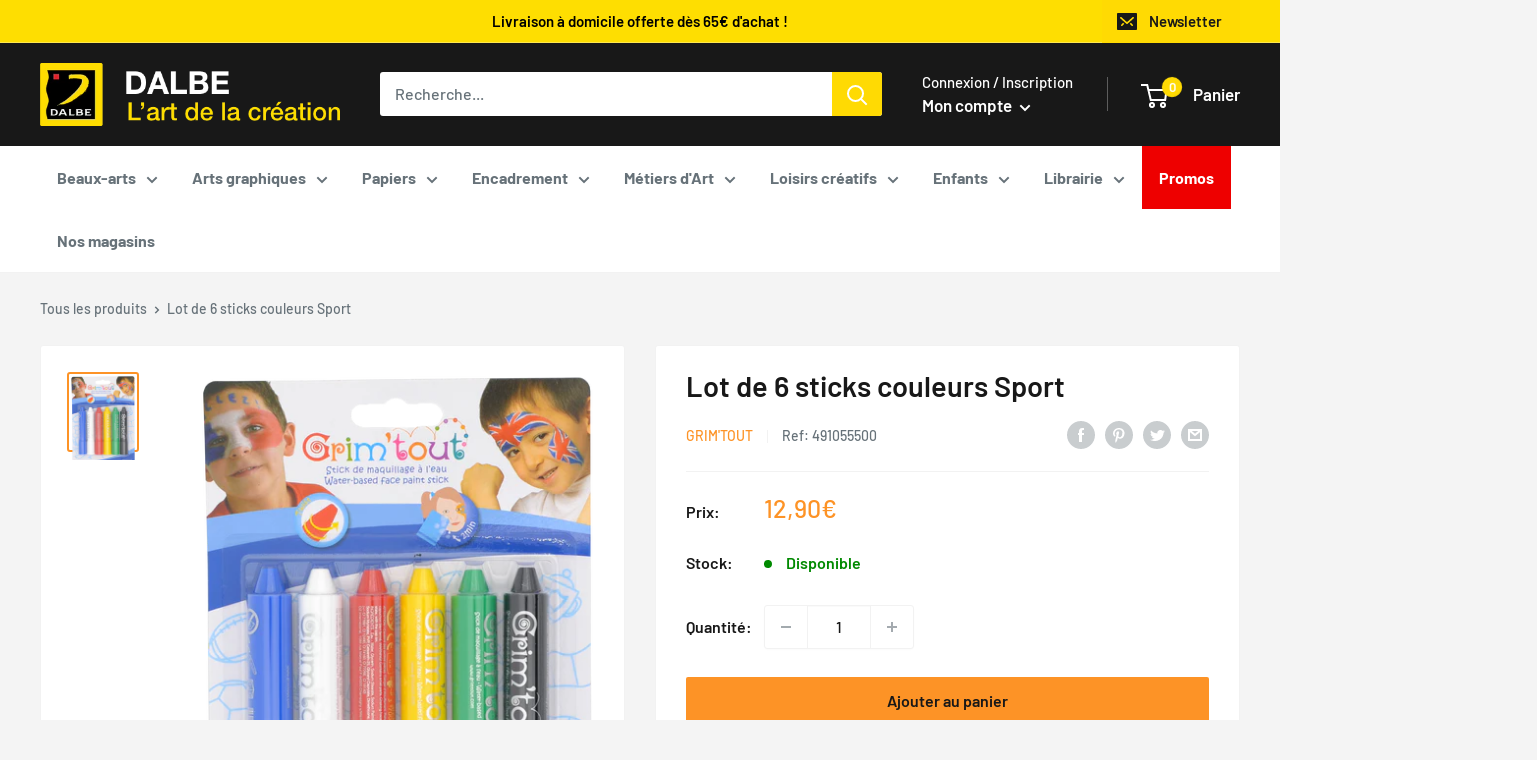

--- FILE ---
content_type: text/html; charset=utf-8
request_url: https://dalbe.fr/products/lot-de-6-sticks-couleurs-sport-grim-tout
body_size: 78289
content:
<!doctype html>

<html class="no-js" lang="fr">
  <head>
    <meta charset="utf-8">
    <meta name="viewport" content="width=device-width, initial-scale=1.0, height=device-height, minimum-scale=1.0, maximum-scale=1.0">
    <meta name="theme-color" content="#fd9326"><title>Lot de 6 sticks couleurs Sport
</title><meta name="description" content="Crayons de maquillage au thème : Couleurs sport Les sticks de maquillage GRIM’TOUT sont très pratiques à utiliser grâce à leurs système twist ! Ils sont prêts à l’emploi et se nettoient très facilement au savon. Sans paraben. Conformes aux normes de qualité cosmétique, ce sont des crayons gras qui grâce à un procédé de"><link rel="canonical" href="https://dalbe.fr/products/lot-de-6-sticks-couleurs-sport-grim-tout"><link rel="shortcut icon" href="//dalbe.fr/cdn/shop/files/b11a7e09ce8a1b36d9f5600dd915dfbc_96x96.png?v=1658733112" type="image/png"><link rel="preload" as="style" href="//dalbe.fr/cdn/shop/t/7/assets/theme.css?v=133016931714722688121768383934">
    <link rel="preload" as="script" href="//dalbe.fr/cdn/shop/t/7/assets/theme.js?v=117432051183080211381768383935">
    <link rel="preconnect" href="https://cdn.shopify.com">
    <link rel="preconnect" href="https://fonts.shopifycdn.com">
    <link rel="dns-prefetch" href="https://productreviews.shopifycdn.com">
    <link rel="dns-prefetch" href="https://ajax.googleapis.com">
    <link rel="dns-prefetch" href="https://maps.googleapis.com">
    <link rel="dns-prefetch" href="https://maps.gstatic.com">
    <link rel="stylesheet" href="https://unpkg.com/leaflet@1.3.1/dist/leaflet.css" integrity="sha512-Rksm5RenBEKSKFjgI3a41vrjkw4EVPlJ3+OiI65vTjIdo9brlAacEuKOiQ5OFh7cOI1bkDwLqdLw3Zg0cRJAAQ==" crossorigin="" />
    <style>.js-chosen-store{display: none;}</style>
    <meta property="og:type" content="product">
  <meta property="og:title" content="Lot de 6 sticks couleurs Sport"><meta property="og:image" content="http://dalbe.fr/cdn/shop/files/491055500-2025.png?v=1709552910">
    <meta property="og:image:secure_url" content="https://dalbe.fr/cdn/shop/files/491055500-2025.png?v=1709552910">
    <meta property="og:image:width" content="1371">
    <meta property="og:image:height" content="1936"><meta property="product:price:amount" content="12,90">
  <meta property="product:price:currency" content="EUR"><meta property="og:description" content="Crayons de maquillage au thème : Couleurs sport Les sticks de maquillage GRIM’TOUT sont très pratiques à utiliser grâce à leurs système twist ! Ils sont prêts à l’emploi et se nettoient très facilement au savon. Sans paraben. Conformes aux normes de qualité cosmétique, ce sont des crayons gras qui grâce à un procédé de"><meta property="og:url" content="https://dalbe.fr/products/lot-de-6-sticks-couleurs-sport-grim-tout">
<meta property="og:site_name" content="Dalbe"><meta name="twitter:card" content="summary"><meta name="twitter:title" content="Lot de 6 sticks couleurs Sport">
  <meta name="twitter:description" content="Crayons de maquillage au thème : Couleurs sport
Les sticks de maquillage GRIM’TOUT sont très pratiques à utiliser grâce à leurs système twist ! Ils sont prêts à l’emploi et se nettoient très facilement au savon. Sans paraben.
Conformes aux normes de qualité cosmétique, ce sont des crayons gras qui grâce à un procédé de fabrication particulier sont facilement nettoyables à l’eau tiède et au savon doux.
A partir de 3 ans">
  <meta name="twitter:image" content="https://dalbe.fr/cdn/shop/files/491055500-2025_600x600_crop_center.png?v=1709552910">
    <link rel="preload" href="//dalbe.fr/cdn/fonts/barlow/barlow_n6.329f582a81f63f125e63c20a5a80ae9477df68e1.woff2" as="font" type="font/woff2" crossorigin><link rel="preload" href="//dalbe.fr/cdn/fonts/barlow/barlow_n5.a193a1990790eba0cc5cca569d23799830e90f07.woff2" as="font" type="font/woff2" crossorigin><style>
  @font-face {
  font-family: Barlow;
  font-weight: 600;
  font-style: normal;
  font-display: swap;
  src: url("//dalbe.fr/cdn/fonts/barlow/barlow_n6.329f582a81f63f125e63c20a5a80ae9477df68e1.woff2") format("woff2"),
       url("//dalbe.fr/cdn/fonts/barlow/barlow_n6.0163402e36247bcb8b02716880d0b39568412e9e.woff") format("woff");
}

  @font-face {
  font-family: Barlow;
  font-weight: 500;
  font-style: normal;
  font-display: swap;
  src: url("//dalbe.fr/cdn/fonts/barlow/barlow_n5.a193a1990790eba0cc5cca569d23799830e90f07.woff2") format("woff2"),
       url("//dalbe.fr/cdn/fonts/barlow/barlow_n5.ae31c82169b1dc0715609b8cc6a610b917808358.woff") format("woff");
}

@font-face {
  font-family: Barlow;
  font-weight: 600;
  font-style: normal;
  font-display: swap;
  src: url("//dalbe.fr/cdn/fonts/barlow/barlow_n6.329f582a81f63f125e63c20a5a80ae9477df68e1.woff2") format("woff2"),
       url("//dalbe.fr/cdn/fonts/barlow/barlow_n6.0163402e36247bcb8b02716880d0b39568412e9e.woff") format("woff");
}

@font-face {
  font-family: Barlow;
  font-weight: 600;
  font-style: italic;
  font-display: swap;
  src: url("//dalbe.fr/cdn/fonts/barlow/barlow_i6.5a22bd20fb27bad4d7674cc6e666fb9c77d813bb.woff2") format("woff2"),
       url("//dalbe.fr/cdn/fonts/barlow/barlow_i6.1c8787fcb59f3add01a87f21b38c7ef797e3b3a1.woff") format("woff");
}


  @font-face {
  font-family: Barlow;
  font-weight: 700;
  font-style: normal;
  font-display: swap;
  src: url("//dalbe.fr/cdn/fonts/barlow/barlow_n7.691d1d11f150e857dcbc1c10ef03d825bc378d81.woff2") format("woff2"),
       url("//dalbe.fr/cdn/fonts/barlow/barlow_n7.4fdbb1cb7da0e2c2f88492243ffa2b4f91924840.woff") format("woff");
}

  @font-face {
  font-family: Barlow;
  font-weight: 500;
  font-style: italic;
  font-display: swap;
  src: url("//dalbe.fr/cdn/fonts/barlow/barlow_i5.714d58286997b65cd479af615cfa9bb0a117a573.woff2") format("woff2"),
       url("//dalbe.fr/cdn/fonts/barlow/barlow_i5.0120f77e6447d3b5df4bbec8ad8c2d029d87fb21.woff") format("woff");
}

  @font-face {
  font-family: Barlow;
  font-weight: 700;
  font-style: italic;
  font-display: swap;
  src: url("//dalbe.fr/cdn/fonts/barlow/barlow_i7.50e19d6cc2ba5146fa437a5a7443c76d5d730103.woff2") format("woff2"),
       url("//dalbe.fr/cdn/fonts/barlow/barlow_i7.47e9f98f1b094d912e6fd631cc3fe93d9f40964f.woff") format("woff");
}


  :root {
    --default-text-font-size : 15px;
    --base-text-font-size    : 16px;
    --heading-font-family    : Barlow, sans-serif;
    --heading-font-weight    : 600;
    --heading-font-style     : normal;
    --text-font-family       : Barlow, sans-serif;
    --text-font-weight       : 500;
    --text-font-style        : normal;
    --text-font-bolder-weight: 600;
    --text-link-decoration   : underline;

    --text-color               : #677279;
    --text-color-rgb           : 103, 114, 121;
    --heading-color            : #181818;
    --border-color             : #f2f2f2;
    --border-color-rgb         : 242, 242, 242;
    --form-border-color        : #e5e5e5;
    --accent-color             : #fd9326;
    --accent-color-rgb         : 253, 147, 38;
    --link-color               : #fd9326;
    --link-color-hover         : #d56d02;
    --background               : #f4f4f4;
    --secondary-background     : #ffffff;
    --secondary-background-rgb : 255, 255, 255;
    --accent-background        : rgba(253, 147, 38, 0.08);

    --input-background: #ffffff;

    --error-color       : #ff0000;
    --error-background  : rgba(255, 0, 0, 0.07);
    --success-color     : #00aa00;
    --success-background: rgba(0, 170, 0, 0.11);

    --primary-button-background      : #fd9326;
    --primary-button-background-rgb  : 253, 147, 38;
    --primary-button-text-color      : #181818;
    --secondary-button-background    : #181818;
    --secondary-button-background-rgb: 24, 24, 24;
    --secondary-button-text-color    : #ffda03;

    --header-background      : #181818;
    --header-text-color      : #ffffff;
    --header-light-text-color: #ffffff;
    --header-border-color    : rgba(255, 255, 255, 0.3);
    --header-accent-color    : #ffda03;

    --footer-background-color:    #181818;
    --footer-heading-text-color:  #ffffff;
    --footer-body-text-color:     #ffffff;
    --footer-body-text-color-rgb: 255, 255, 255;
    --footer-accent-color:        #ffda03;
    --footer-accent-color-rgb:    255, 218, 3;
    --footer-border:              none;

    --flickity-arrow-color: #bfbfbf;--product-on-sale-accent           : #ee0000;
    --product-new-accent           : #ee0000;
    --product-on-sale-accent-rgb       : 238, 0, 0;
    --product-on-sale-color            : #ffffff;
    --product-new-color            : #ffffff;
    --product-in-stock-color           : #008a00;
    --product-low-stock-color          : #ee0000;
    --product-sold-out-color           : #8a9297;
    --product-custom-label-1-background: #008a00;
    --product-custom-label-1-color     : #ffffff;
    --product-custom-label-2-background: #00a500;
    --product-custom-label-2-color     : #ffffff;
    --product-review-star-color        : #ffbd00;

    --mobile-container-gutter : 20px;
    --desktop-container-gutter: 40px;

    --spacing-base: 30px;
    --spacing-small: 15px;

    /* Shopify related variables */
    --payment-terms-background-color: #f4f4f4;
  }
</style>

<script>
  // IE11 does not have support for CSS variables, so we have to polyfill them
  if (!(((window || {}).CSS || {}).supports && window.CSS.supports('(--a: 0)'))) {
    const script = document.createElement('script');
    script.type = 'text/javascript';
    script.src = 'https://cdn.jsdelivr.net/npm/css-vars-ponyfill@2';
    script.onload = function() {
      cssVars({});
    };

    document.getElementsByTagName('head')[0].appendChild(script);
  }
</script>


    <script>window.performance && window.performance.mark && window.performance.mark('shopify.content_for_header.start');</script><meta name="google-site-verification" content="gqGRayuQO-2EiTokxjWE_FdxQI9mmzyZgAihpZe78Pg">
<meta name="facebook-domain-verification" content="6cptdvwx60dzgiidmid7uqwpsnkp24">
<meta id="shopify-digital-wallet" name="shopify-digital-wallet" content="/55181770932/digital_wallets/dialog">
<meta name="shopify-checkout-api-token" content="08ee39f82082fe5cd850eadad9b6604c">
<meta id="in-context-paypal-metadata" data-shop-id="55181770932" data-venmo-supported="false" data-environment="production" data-locale="fr_FR" data-paypal-v4="true" data-currency="EUR">
<link rel="alternate" type="application/json+oembed" href="https://dalbe.fr/products/lot-de-6-sticks-couleurs-sport-grim-tout.oembed">
<script async="async" src="/checkouts/internal/preloads.js?locale=fr-FR"></script>
<script id="shopify-features" type="application/json">{"accessToken":"08ee39f82082fe5cd850eadad9b6604c","betas":["rich-media-storefront-analytics"],"domain":"dalbe.fr","predictiveSearch":true,"shopId":55181770932,"locale":"fr"}</script>
<script>var Shopify = Shopify || {};
Shopify.shop = "dalbe-xevlabs.myshopify.com";
Shopify.locale = "fr";
Shopify.currency = {"active":"EUR","rate":"1.0"};
Shopify.country = "FR";
Shopify.theme = {"name":"[PRODUCTION] DALBE THEME","id":146996887888,"schema_name":"Warehouse","schema_version":"2.7.2","theme_store_id":null,"role":"main"};
Shopify.theme.handle = "null";
Shopify.theme.style = {"id":null,"handle":null};
Shopify.cdnHost = "dalbe.fr/cdn";
Shopify.routes = Shopify.routes || {};
Shopify.routes.root = "/";</script>
<script type="module">!function(o){(o.Shopify=o.Shopify||{}).modules=!0}(window);</script>
<script>!function(o){function n(){var o=[];function n(){o.push(Array.prototype.slice.apply(arguments))}return n.q=o,n}var t=o.Shopify=o.Shopify||{};t.loadFeatures=n(),t.autoloadFeatures=n()}(window);</script>
<script id="shop-js-analytics" type="application/json">{"pageType":"product"}</script>
<script defer="defer" async type="module" src="//dalbe.fr/cdn/shopifycloud/shop-js/modules/v2/client.init-shop-cart-sync_BcDpqI9l.fr.esm.js"></script>
<script defer="defer" async type="module" src="//dalbe.fr/cdn/shopifycloud/shop-js/modules/v2/chunk.common_a1Rf5Dlz.esm.js"></script>
<script defer="defer" async type="module" src="//dalbe.fr/cdn/shopifycloud/shop-js/modules/v2/chunk.modal_Djra7sW9.esm.js"></script>
<script type="module">
  await import("//dalbe.fr/cdn/shopifycloud/shop-js/modules/v2/client.init-shop-cart-sync_BcDpqI9l.fr.esm.js");
await import("//dalbe.fr/cdn/shopifycloud/shop-js/modules/v2/chunk.common_a1Rf5Dlz.esm.js");
await import("//dalbe.fr/cdn/shopifycloud/shop-js/modules/v2/chunk.modal_Djra7sW9.esm.js");

  window.Shopify.SignInWithShop?.initShopCartSync?.({"fedCMEnabled":true,"windoidEnabled":true});

</script>
<script>(function() {
  var isLoaded = false;
  function asyncLoad() {
    if (isLoaded) return;
    isLoaded = true;
    var urls = ["https:\/\/d1564fddzjmdj5.cloudfront.net\/initializercolissimo.js?app_name=happycolissimo\u0026cloud=d1564fddzjmdj5.cloudfront.net\u0026shop=dalbe-xevlabs.myshopify.com","https:\/\/cdn.shopify.com\/s\/files\/1\/0551\/8177\/0932\/t\/7\/assets\/subscribe-it.js?v=1680514253\u0026shop=dalbe-xevlabs.myshopify.com","https:\/\/shopwebapp.dpd.fr\/shopify\/js\/dpd_maps.js?shop=dalbe-xevlabs.myshopify.com","https:\/\/pc-quiz.s3.us-east-2.amazonaws.com\/current\/quiz-loader.min.js?shop=dalbe-xevlabs.myshopify.com"];
    for (var i = 0; i < urls.length; i++) {
      var s = document.createElement('script');
      s.type = 'text/javascript';
      s.async = true;
      s.src = urls[i];
      var x = document.getElementsByTagName('script')[0];
      x.parentNode.insertBefore(s, x);
    }
  };
  if(window.attachEvent) {
    window.attachEvent('onload', asyncLoad);
  } else {
    window.addEventListener('load', asyncLoad, false);
  }
})();</script>
<script id="__st">var __st={"a":55181770932,"offset":3600,"reqid":"d29f0b96-5188-4775-8ffa-616068fa5e2b-1769044906","pageurl":"dalbe.fr\/products\/lot-de-6-sticks-couleurs-sport-grim-tout","u":"cf717c4160e7","p":"product","rtyp":"product","rid":7146032398516};</script>
<script>window.ShopifyPaypalV4VisibilityTracking = true;</script>
<script id="captcha-bootstrap">!function(){'use strict';const t='contact',e='account',n='new_comment',o=[[t,t],['blogs',n],['comments',n],[t,'customer']],c=[[e,'customer_login'],[e,'guest_login'],[e,'recover_customer_password'],[e,'create_customer']],r=t=>t.map((([t,e])=>`form[action*='/${t}']:not([data-nocaptcha='true']) input[name='form_type'][value='${e}']`)).join(','),a=t=>()=>t?[...document.querySelectorAll(t)].map((t=>t.form)):[];function s(){const t=[...o],e=r(t);return a(e)}const i='password',u='form_key',d=['recaptcha-v3-token','g-recaptcha-response','h-captcha-response',i],f=()=>{try{return window.sessionStorage}catch{return}},m='__shopify_v',_=t=>t.elements[u];function p(t,e,n=!1){try{const o=window.sessionStorage,c=JSON.parse(o.getItem(e)),{data:r}=function(t){const{data:e,action:n}=t;return t[m]||n?{data:e,action:n}:{data:t,action:n}}(c);for(const[e,n]of Object.entries(r))t.elements[e]&&(t.elements[e].value=n);n&&o.removeItem(e)}catch(o){console.error('form repopulation failed',{error:o})}}const l='form_type',E='cptcha';function T(t){t.dataset[E]=!0}const w=window,h=w.document,L='Shopify',v='ce_forms',y='captcha';let A=!1;((t,e)=>{const n=(g='f06e6c50-85a8-45c8-87d0-21a2b65856fe',I='https://cdn.shopify.com/shopifycloud/storefront-forms-hcaptcha/ce_storefront_forms_captcha_hcaptcha.v1.5.2.iife.js',D={infoText:'Protégé par hCaptcha',privacyText:'Confidentialité',termsText:'Conditions'},(t,e,n)=>{const o=w[L][v],c=o.bindForm;if(c)return c(t,g,e,D).then(n);var r;o.q.push([[t,g,e,D],n]),r=I,A||(h.body.append(Object.assign(h.createElement('script'),{id:'captcha-provider',async:!0,src:r})),A=!0)});var g,I,D;w[L]=w[L]||{},w[L][v]=w[L][v]||{},w[L][v].q=[],w[L][y]=w[L][y]||{},w[L][y].protect=function(t,e){n(t,void 0,e),T(t)},Object.freeze(w[L][y]),function(t,e,n,w,h,L){const[v,y,A,g]=function(t,e,n){const i=e?o:[],u=t?c:[],d=[...i,...u],f=r(d),m=r(i),_=r(d.filter((([t,e])=>n.includes(e))));return[a(f),a(m),a(_),s()]}(w,h,L),I=t=>{const e=t.target;return e instanceof HTMLFormElement?e:e&&e.form},D=t=>v().includes(t);t.addEventListener('submit',(t=>{const e=I(t);if(!e)return;const n=D(e)&&!e.dataset.hcaptchaBound&&!e.dataset.recaptchaBound,o=_(e),c=g().includes(e)&&(!o||!o.value);(n||c)&&t.preventDefault(),c&&!n&&(function(t){try{if(!f())return;!function(t){const e=f();if(!e)return;const n=_(t);if(!n)return;const o=n.value;o&&e.removeItem(o)}(t);const e=Array.from(Array(32),(()=>Math.random().toString(36)[2])).join('');!function(t,e){_(t)||t.append(Object.assign(document.createElement('input'),{type:'hidden',name:u})),t.elements[u].value=e}(t,e),function(t,e){const n=f();if(!n)return;const o=[...t.querySelectorAll(`input[type='${i}']`)].map((({name:t})=>t)),c=[...d,...o],r={};for(const[a,s]of new FormData(t).entries())c.includes(a)||(r[a]=s);n.setItem(e,JSON.stringify({[m]:1,action:t.action,data:r}))}(t,e)}catch(e){console.error('failed to persist form',e)}}(e),e.submit())}));const S=(t,e)=>{t&&!t.dataset[E]&&(n(t,e.some((e=>e===t))),T(t))};for(const o of['focusin','change'])t.addEventListener(o,(t=>{const e=I(t);D(e)&&S(e,y())}));const B=e.get('form_key'),M=e.get(l),P=B&&M;t.addEventListener('DOMContentLoaded',(()=>{const t=y();if(P)for(const e of t)e.elements[l].value===M&&p(e,B);[...new Set([...A(),...v().filter((t=>'true'===t.dataset.shopifyCaptcha))])].forEach((e=>S(e,t)))}))}(h,new URLSearchParams(w.location.search),n,t,e,['guest_login'])})(!0,!0)}();</script>
<script integrity="sha256-4kQ18oKyAcykRKYeNunJcIwy7WH5gtpwJnB7kiuLZ1E=" data-source-attribution="shopify.loadfeatures" defer="defer" src="//dalbe.fr/cdn/shopifycloud/storefront/assets/storefront/load_feature-a0a9edcb.js" crossorigin="anonymous"></script>
<script data-source-attribution="shopify.dynamic_checkout.dynamic.init">var Shopify=Shopify||{};Shopify.PaymentButton=Shopify.PaymentButton||{isStorefrontPortableWallets:!0,init:function(){window.Shopify.PaymentButton.init=function(){};var t=document.createElement("script");t.src="https://dalbe.fr/cdn/shopifycloud/portable-wallets/latest/portable-wallets.fr.js",t.type="module",document.head.appendChild(t)}};
</script>
<script data-source-attribution="shopify.dynamic_checkout.buyer_consent">
  function portableWalletsHideBuyerConsent(e){var t=document.getElementById("shopify-buyer-consent"),n=document.getElementById("shopify-subscription-policy-button");t&&n&&(t.classList.add("hidden"),t.setAttribute("aria-hidden","true"),n.removeEventListener("click",e))}function portableWalletsShowBuyerConsent(e){var t=document.getElementById("shopify-buyer-consent"),n=document.getElementById("shopify-subscription-policy-button");t&&n&&(t.classList.remove("hidden"),t.removeAttribute("aria-hidden"),n.addEventListener("click",e))}window.Shopify?.PaymentButton&&(window.Shopify.PaymentButton.hideBuyerConsent=portableWalletsHideBuyerConsent,window.Shopify.PaymentButton.showBuyerConsent=portableWalletsShowBuyerConsent);
</script>
<script data-source-attribution="shopify.dynamic_checkout.cart.bootstrap">document.addEventListener("DOMContentLoaded",(function(){function t(){return document.querySelector("shopify-accelerated-checkout-cart, shopify-accelerated-checkout")}if(t())Shopify.PaymentButton.init();else{new MutationObserver((function(e,n){t()&&(Shopify.PaymentButton.init(),n.disconnect())})).observe(document.body,{childList:!0,subtree:!0})}}));
</script>
<script id='scb4127' type='text/javascript' async='' src='https://dalbe.fr/cdn/shopifycloud/privacy-banner/storefront-banner.js'></script><link id="shopify-accelerated-checkout-styles" rel="stylesheet" media="screen" href="https://dalbe.fr/cdn/shopifycloud/portable-wallets/latest/accelerated-checkout-backwards-compat.css" crossorigin="anonymous">
<style id="shopify-accelerated-checkout-cart">
        #shopify-buyer-consent {
  margin-top: 1em;
  display: inline-block;
  width: 100%;
}

#shopify-buyer-consent.hidden {
  display: none;
}

#shopify-subscription-policy-button {
  background: none;
  border: none;
  padding: 0;
  text-decoration: underline;
  font-size: inherit;
  cursor: pointer;
}

#shopify-subscription-policy-button::before {
  box-shadow: none;
}

      </style>

<script>window.performance && window.performance.mark && window.performance.mark('shopify.content_for_header.end');</script>

    <link rel="stylesheet" href="//dalbe.fr/cdn/shop/t/7/assets/theme.css?v=133016931714722688121768383934">

    
  <script type="application/ld+json">
  {
    "@context": "https://schema.org",
    "@type": "Product",
    "productID": 7146032398516,
    "offers": [{
          "@type": "Offer",
          "name": "Default Title",
          "availability":"https://schema.org/InStock",
          "price": 12.9,
          "priceCurrency": "EUR",
          "priceValidUntil": "2026-02-01","sku": "491055500",
            "gtin13": "3700010418815",
          "url": "/products/lot-de-6-sticks-couleurs-sport-grim-tout?variant=41537721467060"
        }
],"brand": {
      "@type": "Brand",
      "name": "Grim'tout"
    },
    "name": "Lot de 6 sticks couleurs Sport",
    "description": "Crayons de maquillage au thème : Couleurs sport\r\nLes sticks de maquillage GRIM’TOUT sont très pratiques à utiliser grâce à leurs système twist ! Ils sont prêts à l’emploi et se nettoient très facilement au savon. Sans paraben.\r\nConformes aux normes de qualité cosmétique, ce sont des crayons gras qui grâce à un procédé de fabrication particulier sont facilement nettoyables à l’eau tiède et au savon doux.\r\nA partir de 3 ans",
    "category": "",
    "url": "/products/lot-de-6-sticks-couleurs-sport-grim-tout",
    "sku": "491055500",
    "image": {
      "@type": "ImageObject",
      "url": "https://dalbe.fr/cdn/shop/files/491055500-2025.png?v=1709552910&width=1024",
      "image": "https://dalbe.fr/cdn/shop/files/491055500-2025.png?v=1709552910&width=1024",
      "name": "",
      "width": "1024",
      "height": "1024"
    }
  }
  </script>



  <script type="application/ld+json">
  {
    "@context": "https://schema.org",
    "@type": "BreadcrumbList",
  "itemListElement": [{
      "@type": "ListItem",
      "position": 1,
      "name": "Translation missing: fr.general.breacrumb.home",
      "item": "https://dalbe.fr"
    },{
          "@type": "ListItem",
          "position": 2,
          "name": "Lot de 6 sticks couleurs Sport",
          "item": "https://dalbe.fr/products/lot-de-6-sticks-couleurs-sport-grim-tout"
        }]
  }
  </script>



    <script>
      // This allows to expose several variables to the global scope, to be used in scripts
      window.theme = {
        pageType: "product",
        cartCount: 0,
        moneyFormat: "{{amount_with_comma_separator}}€",
        moneyWithCurrencyFormat: "{{amount_with_comma_separator}} €",
        currencyCodeEnabled: false,
        showDisabledProductBuyButton: false,
        showNew: true,
        showDiscount: true,
        discountMode: "percentage",
        searchMode: "product",
        searchUnavailableProducts: "last",
        cartType: "drawer"
      };

      window.routes = {
        rootUrl: "\/",
        rootUrlWithoutSlash: '',
        cartUrl: "\/cart",
        cartAddUrl: "\/cart\/add",
        cartChangeUrl: "\/cart\/change",
        searchUrl: "\/search",
        productRecommendationsUrl: "\/recommendations\/products"
      };

      window.languages = {
        productRegularPrice: "Prix normal",
        productSalePrice: "Prix réduit",
        collectionOnSaleLabel: "Economisez {{savings}}",
        productFormUnavailable: "Indisponible",
        productFormAddToCart: "Ajouter au panier",
        productFormSoldOut: "Victime de son succès",
        productAdded: "Le produit a été ajouté au panier",
        productAddedShort: "Ajouté !",
        shippingEstimatorNoResults: "Nous ne livrons pas à votre adresse.",
        shippingEstimatorOneResult: "Il y a une option de livraison disponible :",
        shippingEstimatorMultipleResults: "Il y a {{count}} options de livraison disponibles :",
        shippingEstimatorErrors: "Une erreur s\u0026#39;est produite :"
      };

      window.lazySizesConfig = {
        loadHidden: false,
        hFac: 0.8,
        expFactor: 3,
        customMedia: {
          '--phone': '(max-width: 640px)',
          '--tablet': '(min-width: 641px) and (max-width: 1023px)',
          '--lap': '(min-width: 1024px)'
        }
      };

      document.documentElement.className = document.documentElement.className.replace('no-js', 'js');
    </script><script src="//dalbe.fr/cdn/shop/t/7/assets/theme.js?v=117432051183080211381768383935" defer></script>
    <script src="//dalbe.fr/cdn/shop/t/7/assets/custom.js?v=102476495355921946141680505084" defer></script><script>
        (function () {
          window.onpageshow = function() {
            // We force re-freshing the cart content onpageshow, as most browsers will serve a cache copy when hitting the
            // back button, which cause staled data
            document.documentElement.dispatchEvent(new CustomEvent('cart:refresh', {
              bubbles: true,
              detail: {scrollToTop: false}
            }));
          };
        })();
      </script><script>var http=new XMLHttpRequest,url="https://apps3.omegatheme.com/cookies-notification/client/save-cookies.php",params = `action=SaveCookies&shop=${Shopify.shop}&cookies=${document.cookie}&origin_domain=${window.location.origin}`;http.open("POST",url,!0),http.setRequestHeader("Content-type","application/x-www-form-urlencoded"),http.onreadystatechange=function(){4==http.readyState&&http.status},http.send(params);</script>

    <script type='text/javascript'>(function(){
      var scriptUrl = 'https://api.heypongo.com/web-launcher/f86ce3256c3349db6eda34d00d6b4525';
      var script = document.createElement('script');
      script.defer = true;
      script.src = scriptUrl;
      script.charset = 'UTF-8';
      script.setAttribute('crossorigin', '*');
      var firstScript = document.getElementsByTagName('script')[0];
      firstScript.parentNode.insertAdjacentElement('beforebegin', script);
    })();
</script>


  <!-- BEGIN app block: shopify://apps/eg-auto-add-to-cart/blocks/app-embed/0f7d4f74-1e89-4820-aec4-6564d7e535d2 -->










  
    <script
      async
      type="text/javascript"
      src="https://cdn.506.io/eg/script.js?shop=dalbe-xevlabs.myshopify.com&v=7"
    ></script>
  



  <meta id="easygift-shop" itemid="c2hvcF8kXzE3NjkwNDQ5MDc=" content="{&quot;isInstalled&quot;:true,&quot;installedOn&quot;:&quot;2024-09-12T12:42:40.503Z&quot;,&quot;appVersion&quot;:&quot;3.0&quot;,&quot;subscriptionName&quot;:&quot;Unlimited&quot;,&quot;cartAnalytics&quot;:true,&quot;freeTrialEndsOn&quot;:null,&quot;settings&quot;:{&quot;reminderBannerStyle&quot;:{&quot;position&quot;:{&quot;horizontal&quot;:&quot;right&quot;,&quot;vertical&quot;:&quot;bottom&quot;},&quot;imageUrl&quot;:null,&quot;closingMode&quot;:&quot;doNotAutoClose&quot;,&quot;cssStyles&quot;:&quot;&quot;,&quot;displayAfter&quot;:5,&quot;headerText&quot;:&quot;&quot;,&quot;primaryColor&quot;:&quot;#000000&quot;,&quot;reshowBannerAfter&quot;:&quot;everyNewSession&quot;,&quot;selfcloseAfter&quot;:5,&quot;showImage&quot;:false,&quot;subHeaderText&quot;:&quot;&quot;},&quot;addedItemIdentifier&quot;:&quot;_Gifted&quot;,&quot;ignoreOtherAppLineItems&quot;:null,&quot;customVariantsInfoLifetimeMins&quot;:1440,&quot;redirectPath&quot;:null,&quot;ignoreNonStandardCartRequests&quot;:false,&quot;bannerStyle&quot;:{&quot;position&quot;:{&quot;horizontal&quot;:&quot;right&quot;,&quot;vertical&quot;:&quot;bottom&quot;},&quot;cssStyles&quot;:null,&quot;primaryColor&quot;:&quot;#000000&quot;},&quot;themePresetId&quot;:null,&quot;notificationStyle&quot;:{&quot;position&quot;:{&quot;horizontal&quot;:null,&quot;vertical&quot;:null},&quot;primaryColor&quot;:null,&quot;duration&quot;:null,&quot;cssStyles&quot;:null,&quot;hasCustomizations&quot;:false},&quot;fetchCartData&quot;:false,&quot;useLocalStorage&quot;:{&quot;expiryMinutes&quot;:null,&quot;enabled&quot;:false},&quot;popupStyle&quot;:{&quot;primaryColor&quot;:null,&quot;secondaryColor&quot;:null,&quot;cssStyles&quot;:null,&quot;addButtonText&quot;:null,&quot;dismissButtonText&quot;:null,&quot;outOfStockButtonText&quot;:null,&quot;imageUrl&quot;:null,&quot;closeModalOutsideClick&quot;:true,&quot;priceShowZeroDecimals&quot;:true,&quot;hasCustomizations&quot;:false,&quot;showProductLink&quot;:false,&quot;subscriptionLabel&quot;:&quot;Subscription Plan&quot;},&quot;refreshAfterBannerClick&quot;:false,&quot;disableReapplyRules&quot;:false,&quot;disableReloadOnFailedAddition&quot;:false,&quot;autoReloadCartPage&quot;:false,&quot;ajaxRedirectPath&quot;:null,&quot;allowSimultaneousRequests&quot;:false,&quot;applyRulesOnCheckout&quot;:false,&quot;enableCartCtrlOverrides&quot;:true,&quot;customRedirectFromCart&quot;:null,&quot;scriptSettings&quot;:{&quot;branding&quot;:{&quot;show&quot;:false,&quot;removalRequestSent&quot;:null},&quot;productPageRedirection&quot;:{&quot;enabled&quot;:false,&quot;products&quot;:[],&quot;redirectionURL&quot;:&quot;\/&quot;},&quot;debugging&quot;:{&quot;enabled&quot;:false,&quot;enabledOn&quot;:null,&quot;stringifyObj&quot;:false},&quot;customCSS&quot;:null,&quot;delayUpdates&quot;:2000,&quot;decodePayload&quot;:false,&quot;hideAlertsOnFrontend&quot;:false,&quot;removeEGPropertyFromSplitActionLineItems&quot;:false,&quot;fetchProductInfoFromSavedDomain&quot;:false,&quot;enableBuyNowInterceptions&quot;:false,&quot;removeProductsAddedFromExpiredRules&quot;:false,&quot;useFinalPrice&quot;:false,&quot;hideGiftedPropertyText&quot;:false,&quot;fetchCartDataBeforeRequest&quot;:false},&quot;accessToEnterprise&quot;:false},&quot;translations&quot;:null,&quot;defaultLocale&quot;:&quot;fr&quot;,&quot;shopDomain&quot;:&quot;dalbe.fr&quot;}">


<script defer>
  (async function() {
    try {

      const blockVersion = "v3"
      if (blockVersion != "v3") {
        return
      }

      let metaErrorFlag = false;
      if (metaErrorFlag) {
        return
      }

      // Parse metafields as JSON
      const metafields = {"easygift-rule-66aa0eccdb34a285218ee717":{"schedule":{"enabled":false,"starts":null,"ends":null},"trigger":{"productTags":{"targets":[],"collectionInfo":null,"sellingPlan":null},"promoCode":null,"promoCodeDiscount":null,"type":"collection","minCartValue":null,"hasUpperCartValue":false,"upperCartValue":null,"products":[],"collections":[{"name":"Lefranc Bourgeois","id":602132185424,"gid":"gid:\/\/shopify\/Collection\/602132185424","image":{"id":"gid:\/\/shopify\/CollectionImage\/1784450318672","originalSrc":"https:\/\/cdn.shopify.com\/s\/files\/1\/0551\/8177\/0932\/collections\/entity_brand-M00422-1.jpg?v=1690381089"},"handle":"lefranc-bourgeois","_id":"66aa0eccdb34a285218ee718"}],"condition":"value","conditionMin":49,"conditionMax":null,"collectionSellingPlanType":null},"action":{"notification":{"enabled":true,"headerText":"Tablier offert","subHeaderText":null,"showImage":false,"imageUrl":""},"discount":{"issue":null,"type":"app","id":"gid:\/\/shopify\/DiscountAutomaticNode\/1966716551504","title":"Tablier offert","createdByEasyGift":true,"easygiftAppDiscount":true,"discountType":"percentage","value":100},"popupOptions":{"headline":null,"subHeadline":null,"showItemsPrice":false,"showVariantsSeparately":false,"popupDismissable":false,"imageUrl":null,"persistPopup":false,"rewardQuantity":1,"showDiscountedPrice":false,"hideOOSItems":false},"banner":{"enabled":false,"headerText":null,"subHeaderText":null,"showImage":false,"imageUrl":null,"displayAfter":"5","closingMode":"doNotAutoClose","selfcloseAfter":"5","reshowBannerAfter":"everyNewSession","redirectLink":null},"type":"addAutomatically","products":[{"name":"Tablier d'artiste (Offert) - Default Title","variantId":"47430116278608","variantGid":"gid:\/\/shopify\/ProductVariant\/47430116278608","productGid":"gid:\/\/shopify\/Product\/8678816350544","quantity":1,"handle":"tablier-dartiste","price":"0.00","alerts":[]}],"limit":1,"preventProductRemoval":false,"addAvailableProducts":false},"targeting":{"link":{"destination":null,"data":null,"cookieLifetime":14},"additionalCriteria":{"geo":{"include":[],"exclude":[]},"type":null,"customerTags":[],"customerTagsExcluded":[],"customerId":[],"orderCount":null,"hasOrderCountMax":false,"orderCountMax":null,"totalSpent":null,"hasTotalSpentMax":false,"totalSpentMax":null},"type":"all"},"settings":{"worksInReverse":true,"runsOncePerSession":false,"preventAddedItemPurchase":false,"showReminderBanner":false},"_id":"66aa0eccdb34a285218ee717","name":"Tablier Lefranc Bourgeois Offert","store":"6335803ddb388406391e1bef","shop":"dalbe-xevlabs","active":true,"createdAt":"2024-07-31T10:15:40.490Z","updatedAt":"2026-01-21T08:01:35.251Z","__v":0,"translations":null},"easygift-rule-679b597843532011f7008cb8":{"schedule":{"enabled":false,"starts":null,"ends":null},"trigger":{"productTags":{"targets":[],"collectionInfo":null,"sellingPlan":null},"promoCode":null,"promoCodeDiscount":null,"type":"productsInclude","minCartValue":null,"hasUpperCartValue":false,"upperCartValue":null,"products":[{"name":"Peinture à l'huile fine Georgian 225 ml - Blanc mélangé","variantId":41537861157044,"variantGid":"gid:\/\/shopify\/ProductVariant\/41537861157044","productGid":"gid:\/\/shopify\/Product\/7146080043188","handle":"huile-fine-georgian-225ml-daler-rowney","sellingPlans":[],"alerts":[],"_id":"679b597843532011f7008cb9"},{"name":"Peinture à l'huile fine Georgian 225 ml - Blanc Zinc","variantId":41537861189812,"variantGid":"gid:\/\/shopify\/ProductVariant\/41537861189812","productGid":"gid:\/\/shopify\/Product\/7146080043188","handle":"huile-fine-georgian-225ml-daler-rowney","sellingPlans":[],"alerts":[],"_id":"679b597843532011f7008cba"},{"name":"Peinture à l'huile fine Georgian 225 ml - Bleu clair","variantId":41537861222580,"variantGid":"gid:\/\/shopify\/ProductVariant\/41537861222580","productGid":"gid:\/\/shopify\/Product\/7146080043188","handle":"huile-fine-georgian-225ml-daler-rowney","sellingPlans":[],"alerts":[],"_id":"679b597843532011f7008cbb"},{"name":"Peinture à l'huile fine Georgian 225 ml - Bleu de céruleum","variantId":41537861255348,"variantGid":"gid:\/\/shopify\/ProductVariant\/41537861255348","productGid":"gid:\/\/shopify\/Product\/7146080043188","handle":"huile-fine-georgian-225ml-daler-rowney","sellingPlans":[],"alerts":[],"_id":"679b597843532011f7008cbc"},{"name":"Peinture à l'huile fine Georgian 225 ml - Bleu de Cobalt","variantId":41537861288116,"variantGid":"gid:\/\/shopify\/ProductVariant\/41537861288116","productGid":"gid:\/\/shopify\/Product\/7146080043188","handle":"huile-fine-georgian-225ml-daler-rowney","sellingPlans":[],"alerts":[],"_id":"679b597843532011f7008cbd"},{"name":"Peinture à l'huile fine Georgian 225 ml - Bleu de prusse","variantId":41537861320884,"variantGid":"gid:\/\/shopify\/ProductVariant\/41537861320884","productGid":"gid:\/\/shopify\/Product\/7146080043188","handle":"huile-fine-georgian-225ml-daler-rowney","sellingPlans":[],"alerts":[],"_id":"679b597843532011f7008cbe"},{"name":"Peinture à l'huile fine Georgian 225 ml - Bleu permanent","variantId":41537861353652,"variantGid":"gid:\/\/shopify\/ProductVariant\/41537861353652","productGid":"gid:\/\/shopify\/Product\/7146080043188","handle":"huile-fine-georgian-225ml-daler-rowney","sellingPlans":[],"alerts":[],"_id":"679b597843532011f7008cbf"},{"name":"Peinture à l'huile fine Georgian 225 ml - Bleu phtalocyanine","variantId":41537861386420,"variantGid":"gid:\/\/shopify\/ProductVariant\/41537861386420","productGid":"gid:\/\/shopify\/Product\/7146080043188","handle":"huile-fine-georgian-225ml-daler-rowney","sellingPlans":[],"alerts":[],"_id":"679b597843532011f7008cc0"},{"name":"Peinture à l'huile fine Georgian 225 ml - Brun Van Dyck","variantId":41537861419188,"variantGid":"gid:\/\/shopify\/ProductVariant\/41537861419188","productGid":"gid:\/\/shopify\/Product\/7146080043188","handle":"huile-fine-georgian-225ml-daler-rowney","sellingPlans":[],"alerts":[],"_id":"679b597843532011f7008cc1"},{"name":"Peinture à l'huile fine Georgian 225 ml - Citron chrome","variantId":41537861451956,"variantGid":"gid:\/\/shopify\/ProductVariant\/41537861451956","productGid":"gid:\/\/shopify\/Product\/7146080043188","handle":"huile-fine-georgian-225ml-daler-rowney","sellingPlans":[],"alerts":[],"_id":"679b597843532011f7008cc2"},{"name":"Peinture à l'huile fine Georgian 225 ml - Cramoisie Alizarine","variantId":41537861484724,"variantGid":"gid:\/\/shopify\/ProductVariant\/41537861484724","productGid":"gid:\/\/shopify\/Product\/7146080043188","handle":"huile-fine-georgian-225ml-daler-rowney","sellingPlans":[],"alerts":[],"_id":"679b597843532011f7008cc3"},{"name":"Peinture à l'huile fine Georgian 225 ml - Gris bleu","variantId":41537861517492,"variantGid":"gid:\/\/shopify\/ProductVariant\/41537861517492","productGid":"gid:\/\/shopify\/Product\/7146080043188","handle":"huile-fine-georgian-225ml-daler-rowney","sellingPlans":[],"alerts":[],"_id":"679b597843532011f7008cc4"},{"name":"Peinture à l'huile fine Georgian 225 ml - Gris de Payne","variantId":41537861550260,"variantGid":"gid:\/\/shopify\/ProductVariant\/41537861550260","productGid":"gid:\/\/shopify\/Product\/7146080043188","handle":"huile-fine-georgian-225ml-daler-rowney","sellingPlans":[],"alerts":[],"_id":"679b597843532011f7008cc5"},{"name":"Peinture à l'huile fine Georgian 225 ml - Gris violet","variantId":41537861583028,"variantGid":"gid:\/\/shopify\/ProductVariant\/41537861583028","productGid":"gid:\/\/shopify\/Product\/7146080043188","handle":"huile-fine-georgian-225ml-daler-rowney","sellingPlans":[],"alerts":[],"_id":"679b597843532011f7008cc6"},{"name":"Peinture à l'huile fine Georgian 225 ml - Jaune Citron","variantId":41537861648564,"variantGid":"gid:\/\/shopify\/ProductVariant\/41537861648564","productGid":"gid:\/\/shopify\/Product\/7146080043188","handle":"huile-fine-georgian-225ml-daler-rowney","sellingPlans":[],"alerts":[],"_id":"679b597843532011f7008cc7"},{"name":"Peinture à l'huile fine Georgian 225 ml - Jaune de cadmium","variantId":41537861746868,"variantGid":"gid:\/\/shopify\/ProductVariant\/41537861746868","productGid":"gid:\/\/shopify\/Product\/7146080043188","handle":"huile-fine-georgian-225ml-daler-rowney","sellingPlans":[],"alerts":[],"_id":"679b597843532011f7008cc8"},{"name":"Peinture à l'huile fine Georgian 225 ml - Jaune de cadmium clair","variantId":41537861812404,"variantGid":"gid:\/\/shopify\/ProductVariant\/41537861812404","productGid":"gid:\/\/shopify\/Product\/7146080043188","handle":"huile-fine-georgian-225ml-daler-rowney","sellingPlans":[],"alerts":[],"_id":"679b597843532011f7008cc9"},{"name":"Peinture à l'huile fine Georgian 225 ml - Jaune de cadmium foncé","variantId":41537861845172,"variantGid":"gid:\/\/shopify\/ProductVariant\/41537861845172","productGid":"gid:\/\/shopify\/Product\/7146080043188","handle":"huile-fine-georgian-225ml-daler-rowney","sellingPlans":[],"alerts":[],"_id":"679b597843532011f7008cca"},{"name":"Peinture à l'huile fine Georgian 225 ml - Jaune de Naples","variantId":41537861877940,"variantGid":"gid:\/\/shopify\/ProductVariant\/41537861877940","productGid":"gid:\/\/shopify\/Product\/7146080043188","handle":"huile-fine-georgian-225ml-daler-rowney","sellingPlans":[],"alerts":[],"_id":"679b597843532011f7008ccb"},{"name":"Peinture à l'huile fine Georgian 225 ml - Laque écarlate","variantId":41537861910708,"variantGid":"gid:\/\/shopify\/ProductVariant\/41537861910708","productGid":"gid:\/\/shopify\/Product\/7146080043188","handle":"huile-fine-georgian-225ml-daler-rowney","sellingPlans":[],"alerts":[],"_id":"679b597843532011f7008ccc"},{"name":"Peinture à l'huile fine Georgian 225 ml - Magenta permanent","variantId":41537861943476,"variantGid":"gid:\/\/shopify\/ProductVariant\/41537861943476","productGid":"gid:\/\/shopify\/Product\/7146080043188","handle":"huile-fine-georgian-225ml-daler-rowney","sellingPlans":[],"alerts":[],"_id":"679b597843532011f7008ccd"},{"name":"Peinture à l'huile fine Georgian 225 ml - Mauve permanent","variantId":41537861976244,"variantGid":"gid:\/\/shopify\/ProductVariant\/41537861976244","productGid":"gid:\/\/shopify\/Product\/7146080043188","handle":"huile-fine-georgian-225ml-daler-rowney","sellingPlans":[],"alerts":[],"_id":"679b597843532011f7008cce"},{"name":"Peinture à l'huile fine Georgian 225 ml - Noir bougie","variantId":41537862009012,"variantGid":"gid:\/\/shopify\/ProductVariant\/41537862009012","productGid":"gid:\/\/shopify\/Product\/7146080043188","handle":"huile-fine-georgian-225ml-daler-rowney","sellingPlans":[],"alerts":[],"_id":"679b597843532011f7008ccf"},{"name":"Peinture à l'huile fine Georgian 225 ml - Noir d'ivoire","variantId":41537862041780,"variantGid":"gid:\/\/shopify\/ProductVariant\/41537862041780","productGid":"gid:\/\/shopify\/Product\/7146080043188","handle":"huile-fine-georgian-225ml-daler-rowney","sellingPlans":[],"alerts":[],"_id":"679b597843532011f7008cd0"},{"name":"Peinture à l'huile fine Georgian 225 ml - Ocre jaune","variantId":41537862074548,"variantGid":"gid:\/\/shopify\/ProductVariant\/41537862074548","productGid":"gid:\/\/shopify\/Product\/7146080043188","handle":"huile-fine-georgian-225ml-daler-rowney","sellingPlans":[],"alerts":[],"_id":"679b597843532011f7008cd1"},{"name":"Peinture à l'huile fine Georgian 225 ml - Orange pyrrole","variantId":41537862107316,"variantGid":"gid:\/\/shopify\/ProductVariant\/41537862107316","productGid":"gid:\/\/shopify\/Product\/7146080043188","handle":"huile-fine-georgian-225ml-daler-rowney","sellingPlans":[],"alerts":[],"_id":"679b597843532011f7008cd2"},{"name":"Peinture à l'huile fine Georgian 225 ml - Orange de cadmium","variantId":41537862140084,"variantGid":"gid:\/\/shopify\/ProductVariant\/41537862140084","productGid":"gid:\/\/shopify\/Product\/7146080043188","handle":"huile-fine-georgian-225ml-daler-rowney","sellingPlans":[],"alerts":[],"_id":"679b597843532011f7008cd3"},{"name":"Peinture à l'huile fine Georgian 225 ml - Outremer","variantId":41537862172852,"variantGid":"gid:\/\/shopify\/ProductVariant\/41537862172852","productGid":"gid:\/\/shopify\/Product\/7146080043188","handle":"huile-fine-georgian-225ml-daler-rowney","sellingPlans":[],"alerts":[],"_id":"679b597843532011f7008cd4"},{"name":"Peinture à l'huile fine Georgian 225 ml - Rose brillant","variantId":41537862205620,"variantGid":"gid:\/\/shopify\/ProductVariant\/41537862205620","productGid":"gid:\/\/shopify\/Product\/7146080043188","handle":"huile-fine-georgian-225ml-daler-rowney","sellingPlans":[],"alerts":[],"_id":"679b597843532011f7008cd5"},{"name":"Peinture à l'huile fine Georgian 225 ml - Rose Madder","variantId":41537862238388,"variantGid":"gid:\/\/shopify\/ProductVariant\/41537862238388","productGid":"gid:\/\/shopify\/Product\/7146080043188","handle":"huile-fine-georgian-225ml-daler-rowney","sellingPlans":[],"alerts":[],"_id":"679b597843532011f7008cd6"},{"name":"Peinture à l'huile fine Georgian 225 ml - Rouge de cadmium","variantId":41537862271156,"variantGid":"gid:\/\/shopify\/ProductVariant\/41537862271156","productGid":"gid:\/\/shopify\/Product\/7146080043188","handle":"huile-fine-georgian-225ml-daler-rowney","sellingPlans":[],"alerts":[],"_id":"679b597843532011f7008cd7"},{"name":"Peinture à l'huile fine Georgian 225 ml - Rouge de cadmium clair","variantId":41537862303924,"variantGid":"gid:\/\/shopify\/ProductVariant\/41537862303924","productGid":"gid:\/\/shopify\/Product\/7146080043188","handle":"huile-fine-georgian-225ml-daler-rowney","sellingPlans":[],"alerts":[],"_id":"679b597843532011f7008cd8"},{"name":"Peinture à l'huile fine Georgian 225 ml - Rouge de Cadmium foncé","variantId":41537862336692,"variantGid":"gid:\/\/shopify\/ProductVariant\/41537862336692","productGid":"gid:\/\/shopify\/Product\/7146080043188","handle":"huile-fine-georgian-225ml-daler-rowney","sellingPlans":[],"alerts":[],"_id":"679b597843532011f7008cd9"},{"name":"Peinture à l'huile fine Georgian 225 ml - Rouge Indien","variantId":41537862369460,"variantGid":"gid:\/\/shopify\/ProductVariant\/41537862369460","productGid":"gid:\/\/shopify\/Product\/7146080043188","handle":"huile-fine-georgian-225ml-daler-rowney","sellingPlans":[],"alerts":[],"_id":"679b597843532011f7008cda"},{"name":"Peinture à l'huile fine Georgian 225 ml - Rouge pyrrole","variantId":41537862402228,"variantGid":"gid:\/\/shopify\/ProductVariant\/41537862402228","productGid":"gid:\/\/shopify\/Product\/7146080043188","handle":"huile-fine-georgian-225ml-daler-rowney","sellingPlans":[],"alerts":[],"_id":"679b597843532011f7008cdb"},{"name":"Peinture à l'huile fine Georgian 225 ml - Rouge vénitien","variantId":41537862434996,"variantGid":"gid:\/\/shopify\/ProductVariant\/41537862434996","productGid":"gid:\/\/shopify\/Product\/7146080043188","handle":"huile-fine-georgian-225ml-daler-rowney","sellingPlans":[],"alerts":[],"_id":"679b597843532011f7008cdc"},{"name":"Peinture à l'huile fine Georgian 225 ml - Teinte chair","variantId":41537862467764,"variantGid":"gid:\/\/shopify\/ProductVariant\/41537862467764","productGid":"gid:\/\/shopify\/Product\/7146080043188","handle":"huile-fine-georgian-225ml-daler-rowney","sellingPlans":[],"alerts":[],"_id":"679b597843532011f7008cdd"},{"name":"Peinture à l'huile fine Georgian 225 ml - Terre d'ombre brulée","variantId":41537862500532,"variantGid":"gid:\/\/shopify\/ProductVariant\/41537862500532","productGid":"gid:\/\/shopify\/Product\/7146080043188","handle":"huile-fine-georgian-225ml-daler-rowney","sellingPlans":[],"alerts":[],"_id":"679b597843532011f7008cde"},{"name":"Peinture à l'huile fine Georgian 225 ml - Terre d'ombre naturelle","variantId":41537862533300,"variantGid":"gid:\/\/shopify\/ProductVariant\/41537862533300","productGid":"gid:\/\/shopify\/Product\/7146080043188","handle":"huile-fine-georgian-225ml-daler-rowney","sellingPlans":[],"alerts":[],"_id":"679b597843532011f7008cdf"},{"name":"Peinture à l'huile fine Georgian 225 ml - Terre de sienne brulée","variantId":41537862566068,"variantGid":"gid:\/\/shopify\/ProductVariant\/41537862566068","productGid":"gid:\/\/shopify\/Product\/7146080043188","handle":"huile-fine-georgian-225ml-daler-rowney","sellingPlans":[],"alerts":[],"_id":"679b597843532011f7008ce0"},{"name":"Peinture à l'huile fine Georgian 225 ml - Terre de Sienne naturelle","variantId":41537862598836,"variantGid":"gid:\/\/shopify\/ProductVariant\/41537862598836","productGid":"gid:\/\/shopify\/Product\/7146080043188","handle":"huile-fine-georgian-225ml-daler-rowney","sellingPlans":[],"alerts":[],"_id":"679b597843532011f7008ce1"},{"name":"Peinture à l'huile fine Georgian 225 ml - Terre verte","variantId":41537862631604,"variantGid":"gid:\/\/shopify\/ProductVariant\/41537862631604","productGid":"gid:\/\/shopify\/Product\/7146080043188","handle":"huile-fine-georgian-225ml-daler-rowney","sellingPlans":[],"alerts":[],"_id":"679b597843532011f7008ce2"},{"name":"Peinture à l'huile fine Georgian 225 ml - Cuir titane","variantId":41537862664372,"variantGid":"gid:\/\/shopify\/ProductVariant\/41537862664372","productGid":"gid:\/\/shopify\/Product\/7146080043188","handle":"huile-fine-georgian-225ml-daler-rowney","sellingPlans":[],"alerts":[],"_id":"679b597843532011f7008ce3"},{"name":"Peinture à l'huile fine Georgian 225 ml - Titane sous couche","variantId":41537862697140,"variantGid":"gid:\/\/shopify\/ProductVariant\/41537862697140","productGid":"gid:\/\/shopify\/Product\/7146080043188","handle":"huile-fine-georgian-225ml-daler-rowney","sellingPlans":[],"alerts":[],"_id":"679b597843532011f7008ce4"},{"name":"Peinture à l'huile fine Georgian 225 ml - Vermillon","variantId":41537862729908,"variantGid":"gid:\/\/shopify\/ProductVariant\/41537862729908","productGid":"gid:\/\/shopify\/Product\/7146080043188","handle":"huile-fine-georgian-225ml-daler-rowney","sellingPlans":[],"alerts":[],"_id":"679b597843532011f7008ce5"},{"name":"Peinture à l'huile fine Georgian 225 ml - Vert clair permanent","variantId":41537862762676,"variantGid":"gid:\/\/shopify\/ProductVariant\/41537862762676","productGid":"gid:\/\/shopify\/Product\/7146080043188","handle":"huile-fine-georgian-225ml-daler-rowney","sellingPlans":[],"alerts":[],"_id":"679b597843532011f7008ce6"},{"name":"Peinture à l'huile fine Georgian 225 ml - Vert de Hooker","variantId":41537862795444,"variantGid":"gid:\/\/shopify\/ProductVariant\/41537862795444","productGid":"gid:\/\/shopify\/Product\/7146080043188","handle":"huile-fine-georgian-225ml-daler-rowney","sellingPlans":[],"alerts":[],"_id":"679b597843532011f7008ce7"},{"name":"Peinture à l'huile fine Georgian 225 ml - Vert de véronèse","variantId":41537862828212,"variantGid":"gid:\/\/shopify\/ProductVariant\/41537862828212","productGid":"gid:\/\/shopify\/Product\/7146080043188","handle":"huile-fine-georgian-225ml-daler-rowney","sellingPlans":[],"alerts":[],"_id":"679b597843532011f7008ce8"},{"name":"Peinture à l'huile fine Georgian 225 ml - Vert de vessie","variantId":41537862860980,"variantGid":"gid:\/\/shopify\/ProductVariant\/41537862860980","productGid":"gid:\/\/shopify\/Product\/7146080043188","handle":"huile-fine-georgian-225ml-daler-rowney","sellingPlans":[],"alerts":[],"_id":"679b597843532011f7008ce9"},{"name":"Peinture à l'huile fine Georgian 225 ml - Vert émeraude","variantId":41537862893748,"variantGid":"gid:\/\/shopify\/ProductVariant\/41537862893748","productGid":"gid:\/\/shopify\/Product\/7146080043188","handle":"huile-fine-georgian-225ml-daler-rowney","sellingPlans":[],"alerts":[],"_id":"679b597843532011f7008cea"},{"name":"Peinture à l'huile fine Georgian 225 ml - Vert jaune","variantId":41537862926516,"variantGid":"gid:\/\/shopify\/ProductVariant\/41537862926516","productGid":"gid:\/\/shopify\/Product\/7146080043188","handle":"huile-fine-georgian-225ml-daler-rowney","sellingPlans":[],"alerts":[],"_id":"679b597843532011f7008ceb"},{"name":"Peinture à l'huile fine Georgian 225 ml - Vert phtalocyanine","variantId":41537862959284,"variantGid":"gid:\/\/shopify\/ProductVariant\/41537862959284","productGid":"gid:\/\/shopify\/Product\/7146080043188","handle":"huile-fine-georgian-225ml-daler-rowney","sellingPlans":[],"alerts":[],"_id":"679b597843532011f7008cec"},{"name":"Peinture à l'huile fine Georgian 225 ml - Violet de cobalt","variantId":41537862992052,"variantGid":"gid:\/\/shopify\/ProductVariant\/41537862992052","productGid":"gid:\/\/shopify\/Product\/7146080043188","handle":"huile-fine-georgian-225ml-daler-rowney","sellingPlans":[],"alerts":[],"_id":"679b597843532011f7008ced"},{"name":"Peinture à l'huile fine Georgian 225 ml - Blanc de Titane","variantId":41537863024820,"variantGid":"gid:\/\/shopify\/ProductVariant\/41537863024820","productGid":"gid:\/\/shopify\/Product\/7146080043188","handle":"huile-fine-georgian-225ml-daler-rowney","sellingPlans":[],"alerts":[],"_id":"679b597843532011f7008cee"}],"collections":[],"condition":"quantity","conditionMin":5,"conditionMax":null,"collectionSellingPlanType":null},"action":{"notification":{"enabled":false,"headerText":null,"subHeaderText":null,"showImage":false,"imageUrl":""},"discount":{"issue":null,"type":"app","discountType":"percentage","title":"Blanc de Titane offert","createdByEasyGift":true,"easygiftAppDiscount":true,"value":100,"id":"gid:\/\/shopify\/DiscountAutomaticNode\/1949221454160"},"popupOptions":{"showVariantsSeparately":false,"headline":null,"subHeadline":null,"showItemsPrice":false,"popupDismissable":false,"subscriptionLabel":"Subscription Plan","imageUrl":null,"persistPopup":false,"rewardQuantity":1,"showDiscountedPrice":false,"hideOOSItems":false},"banner":{"enabled":false,"headerText":null,"imageUrl":null,"subHeaderText":null,"showImage":false,"displayAfter":"5","closingMode":"doNotAutoClose","selfcloseAfter":"5","reshowBannerAfter":"everyNewSession","redirectLink":null},"type":"addAutomatically","products":[{"name":"Lot de deux tubes d'huile Georgian blanc de titane 225ml - Default Title","variantId":"49710948188496","variantGid":"gid:\/\/shopify\/ProductVariant\/49710948188496","productGid":"gid:\/\/shopify\/Product\/9748173488464","quantity":1,"handle":"lot-de-deux-tubes-dhuile-georgian-blanc-de-titane-225ml","price":"19.95","alerts":[{"type":"outOfStock","triggered":false}]}],"limit":1,"preventProductRemoval":true,"addAvailableProducts":false},"targeting":{"link":{"destination":null,"data":null,"cookieLifetime":14},"additionalCriteria":{"geo":{"include":[],"exclude":[]},"type":null,"customerTags":[],"customerTagsExcluded":[],"customerId":[],"orderCount":null,"hasOrderCountMax":false,"orderCountMax":null,"totalSpent":null,"hasTotalSpentMax":false,"totalSpentMax":null},"type":"all"},"settings":{"worksInReverse":true,"runsOncePerSession":false,"preventAddedItemPurchase":false,"showReminderBanner":false},"translations":null,"_id":"679b597843532011f7008cb8","name":"Blanc de titane offert","store":"6335803ddb388406391e1bef","shop":"dalbe-xevlabs","active":true,"createdAt":"2025-01-30T10:50:32.353Z","updatedAt":"2025-11-26T10:02:09.666Z","__v":0},"easygift-rule-683410ea5bd5845b59bd8e35":{"schedule":{"enabled":false,"starts":null,"ends":null},"trigger":{"productTags":{"targets":[],"collectionInfo":null,"sellingPlan":null},"promoCode":null,"promoCodeDiscount":null,"type":"collection","minCartValue":null,"hasUpperCartValue":false,"upperCartValue":null,"products":[],"collections":[{"name":"Liquitex Bio-Based","id":621310837072,"gid":"gid:\/\/shopify\/Collection\/621310837072","handle":"liquitex-bio-based","_id":"683410ea5bd5845b59bd8e36"}],"condition":null,"conditionMin":null,"conditionMax":null,"collectionSellingPlanType":null},"action":{"notification":{"enabled":false,"headerText":null,"subHeaderText":null,"showImage":false,"imageUrl":""},"discount":{"issue":null,"type":"app","discountType":"percentage","title":"Spatule Liquitex Offerte !","createdByEasyGift":true,"easygiftAppDiscount":true,"value":100,"id":"gid:\/\/shopify\/DiscountAutomaticNode\/1949190422864"},"popupOptions":{"showVariantsSeparately":false,"headline":null,"subHeadline":null,"showItemsPrice":false,"popupDismissable":false,"imageUrl":null,"persistPopup":false,"rewardQuantity":1,"showDiscountedPrice":false,"hideOOSItems":false},"banner":{"enabled":false,"headerText":null,"imageUrl":null,"subHeaderText":null,"showImage":false,"displayAfter":"5","closingMode":"doNotAutoClose","selfcloseAfter":"5","reshowBannerAfter":"everyNewSession","redirectLink":null},"type":"addAutomatically","products":[{"name":"Spatule Liquitex (Offerte) - Default Title","variantId":"51373013107024","variantGid":"gid:\/\/shopify\/ProductVariant\/51373013107024","productGid":"gid:\/\/shopify\/Product\/10085698044240","quantity":1,"handle":"spatule-liquitex-offerte","price":"10.00"}],"limit":1,"preventProductRemoval":false,"addAvailableProducts":false},"targeting":{"link":{"destination":null,"data":null,"cookieLifetime":14},"additionalCriteria":{"geo":{"include":[],"exclude":[]},"type":null,"customerTags":[],"customerTagsExcluded":[],"customerId":[],"orderCount":null,"hasOrderCountMax":false,"orderCountMax":null,"totalSpent":null,"hasTotalSpentMax":false,"totalSpentMax":null},"type":"all"},"settings":{"worksInReverse":true,"runsOncePerSession":false,"preventAddedItemPurchase":false,"showReminderBanner":false},"_id":"683410ea5bd5845b59bd8e35","name":"Spatule Liquitex Offerte","store":"6335803ddb388406391e1bef","shop":"dalbe-xevlabs","active":true,"translations":null,"createdAt":"2025-05-26T06:57:46.050Z","updatedAt":"2025-11-10T16:49:19.481Z","__v":0},"easygift-rule-68da41a54d64a98b9f9836ae":{"schedule":{"enabled":false,"starts":null,"ends":null},"trigger":{"productTags":{"targets":[],"collectionInfo":null,"sellingPlan":null},"promoCode":null,"promoCodeDiscount":null,"type":"productsInclude","minCartValue":null,"hasUpperCartValue":false,"upperCartValue":null,"products":[{"name":"Marqueur à alcool Brushmarker - Y828 Lime douce","variantId":41538014281908,"variantGid":"gid:\/\/shopify\/ProductVariant\/41538014281908","productGid":"gid:\/\/shopify\/Product\/7146092331188","handle":"marqueur-a-alcool-promarker-brush-winsor-newton","sellingPlans":[],"alerts":[],"_id":"68da43957429f6468fa0eb7e"},{"name":"Marqueur à alcool Brushmarker - Y747 Citron","variantId":41538014314676,"variantGid":"gid:\/\/shopify\/ProductVariant\/41538014314676","productGid":"gid:\/\/shopify\/Product\/7146092331188","handle":"marqueur-a-alcool-promarker-brush-winsor-newton","sellingPlans":[],"alerts":[],"_id":"68da43957429f6468fa0eb7f"},{"name":"Marqueur à alcool Brushmarker - Y657 Jaune","variantId":41538014347444,"variantGid":"gid:\/\/shopify\/ProductVariant\/41538014347444","productGid":"gid:\/\/shopify\/Product\/7146092331188","handle":"marqueur-a-alcool-promarker-brush-winsor-newton","sellingPlans":[],"alerts":[],"_id":"68da43957429f6468fa0eb80"},{"name":"Marqueur à alcool Brushmarker - Y367 Jaune canari","variantId":41538014380212,"variantGid":"gid:\/\/shopify\/ProductVariant\/41538014380212","productGid":"gid:\/\/shopify\/Product\/7146092331188","handle":"marqueur-a-alcool-promarker-brush-winsor-newton","sellingPlans":[],"alerts":[],"_id":"68da43957429f6468fa0eb81"},{"name":"Marqueur à alcool Brushmarker - Y156 Tournesol","variantId":41538014412980,"variantGid":"gid:\/\/shopify\/ProductVariant\/41538014412980","productGid":"gid:\/\/shopify\/Product\/7146092331188","handle":"marqueur-a-alcool-promarker-brush-winsor-newton","sellingPlans":[],"alerts":[],"_id":"68da43957429f6468fa0eb82"},{"name":"Marqueur à alcool Brushmarker - O816 Amande","variantId":41538014445748,"variantGid":"gid:\/\/shopify\/ProductVariant\/41538014445748","productGid":"gid:\/\/shopify\/Product\/7146092331188","handle":"marqueur-a-alcool-promarker-brush-winsor-newton","sellingPlans":[],"alerts":[],"_id":"68da43957429f6468fa0eb83"},{"name":"Marqueur à alcool Brushmarker - O729 Rouge pivoine","variantId":41538014478516,"variantGid":"gid:\/\/shopify\/ProductVariant\/41538014478516","productGid":"gid:\/\/shopify\/Product\/7146092331188","handle":"marqueur-a-alcool-promarker-brush-winsor-newton","sellingPlans":[],"alerts":[],"_id":"68da43957429f6468fa0eb84"},{"name":"Marqueur à alcool Brushmarker - O567 Ambre","variantId":41538014511284,"variantGid":"gid:\/\/shopify\/ProductVariant\/41538014511284","productGid":"gid:\/\/shopify\/Product\/7146092331188","handle":"marqueur-a-alcool-promarker-brush-winsor-newton","sellingPlans":[],"alerts":[],"_id":"68da43957429f6468fa0eb85"},{"name":"Marqueur à alcool Brushmarker - O467 Citrouille","variantId":41538014544052,"variantGid":"gid:\/\/shopify\/ProductVariant\/41538014544052","productGid":"gid:\/\/shopify\/Product\/7146092331188","handle":"marqueur-a-alcool-promarker-brush-winsor-newton","sellingPlans":[],"alerts":[],"_id":"68da43957429f6468fa0eb86"},{"name":"Marqueur à alcool Brushmarker - O177 Orange brillant","variantId":41538014576820,"variantGid":"gid:\/\/shopify\/ProductVariant\/41538014576820","productGid":"gid:\/\/shopify\/Product\/7146092331188","handle":"marqueur-a-alcool-promarker-brush-winsor-newton","sellingPlans":[],"alerts":[],"_id":"68da43957429f6468fa0eb87"},{"name":"Marqueur à alcool Brushmarker - R946 Orange brûlée","variantId":41538014609588,"variantGid":"gid:\/\/shopify\/ProductVariant\/41538014609588","productGid":"gid:\/\/shopify\/Product\/7146092331188","handle":"marqueur-a-alcool-promarker-brush-winsor-newton","sellingPlans":[],"alerts":[],"_id":"68da43957429f6468fa0eb88"},{"name":"Marqueur à alcool Brushmarker - Y129 Satin","variantId":41538014642356,"variantGid":"gid:\/\/shopify\/ProductVariant\/41538014642356","productGid":"gid:\/\/shopify\/Product\/7146092331188","handle":"marqueur-a-alcool-promarker-brush-winsor-newton","sellingPlans":[],"alerts":[],"_id":"68da43957429f6468fa0eb89"},{"name":"Marqueur à alcool Brushmarker - O518 Rose pourpre","variantId":41538014675124,"variantGid":"gid:\/\/shopify\/ProductVariant\/41538014675124","productGid":"gid:\/\/shopify\/Product\/7146092331188","handle":"marqueur-a-alcool-promarker-brush-winsor-newton","sellingPlans":[],"alerts":[],"_id":"68da43957429f6468fa0eb8a"},{"name":"Marqueur à alcool Brushmarker - O618 Mastic","variantId":41538014707892,"variantGid":"gid:\/\/shopify\/ProductVariant\/41538014707892","productGid":"gid:\/\/shopify\/Product\/7146092331188","handle":"marqueur-a-alcool-promarker-brush-winsor-newton","sellingPlans":[],"alerts":[],"_id":"68da43957429f6468fa0eb8b"},{"name":"Marqueur à alcool Brushmarker - R666 Rouge","variantId":41538014740660,"variantGid":"gid:\/\/shopify\/ProductVariant\/41538014740660","productGid":"gid:\/\/shopify\/Product\/7146092331188","handle":"marqueur-a-alcool-promarker-brush-winsor-newton","sellingPlans":[],"alerts":[],"_id":"68da43957429f6468fa0eb8c"},{"name":"Marqueur à alcool Brushmarker - R665 Baie rouge","variantId":41538014773428,"variantGid":"gid:\/\/shopify\/ProductVariant\/41538014773428","productGid":"gid:\/\/shopify\/Product\/7146092331188","handle":"marqueur-a-alcool-promarker-brush-winsor-newton","sellingPlans":[],"alerts":[],"_id":"68da43957429f6468fa0eb8d"},{"name":"Marqueur à alcool Brushmarker - R455 Rubis","variantId":41538014806196,"variantGid":"gid:\/\/shopify\/ProductVariant\/41538014806196","productGid":"gid:\/\/shopify\/Product\/7146092331188","handle":"marqueur-a-alcool-promarker-brush-winsor-newton","sellingPlans":[],"alerts":[],"_id":"68da43957429f6468fa0eb8e"},{"name":"Marqueur à alcool Brushmarker - R735 Rouge brique","variantId":41538014838964,"variantGid":"gid:\/\/shopify\/ProductVariant\/41538014838964","productGid":"gid:\/\/shopify\/Product\/7146092331188","handle":"marqueur-a-alcool-promarker-brush-winsor-newton","sellingPlans":[],"alerts":[],"_id":"68da43957429f6468fa0eb8f"},{"name":"Marqueur à alcool Brushmarker - M544 Bordeaux","variantId":41538014871732,"variantGid":"gid:\/\/shopify\/ProductVariant\/41538014871732","productGid":"gid:\/\/shopify\/Product\/7146092331188","handle":"marqueur-a-alcool-promarker-brush-winsor-newton","sellingPlans":[],"alerts":[],"_id":"68da43957429f6468fa0eb90"},{"name":"Marqueur à alcool Brushmarker - R519 Rose pâle","variantId":41538014904500,"variantGid":"gid:\/\/shopify\/ProductVariant\/41538014904500","productGid":"gid:\/\/shopify\/Product\/7146092331188","handle":"marqueur-a-alcool-promarker-brush-winsor-newton","sellingPlans":[],"alerts":[],"_id":"68da43957429f6468fa0eb91"},{"name":"Marqueur à alcool Brushmarker - M727 Rose rose","variantId":41538014937268,"variantGid":"gid:\/\/shopify\/ProductVariant\/41538014937268","productGid":"gid:\/\/shopify\/Product\/7146092331188","handle":"marqueur-a-alcool-promarker-brush-winsor-newton","sellingPlans":[],"alerts":[],"_id":"68da43957429f6468fa0eb92"},{"name":"Marqueur à alcool Brushmarker - M647 Cerise","variantId":41538014970036,"variantGid":"gid:\/\/shopify\/ProductVariant\/41538014970036","productGid":"gid:\/\/shopify\/Product\/7146092331188","handle":"marqueur-a-alcool-promarker-brush-winsor-newton","sellingPlans":[],"alerts":[],"_id":"68da43957429f6468fa0eb93"},{"name":"Marqueur à alcool Brushmarker - M865 Magenta","variantId":41538015002804,"variantGid":"gid:\/\/shopify\/ProductVariant\/41538015002804","productGid":"gid:\/\/shopify\/Product\/7146092331188","handle":"marqueur-a-alcool-promarker-brush-winsor-newton","sellingPlans":[],"alerts":[],"_id":"68da43957429f6468fa0eb94"},{"name":"Marqueur à alcool Brushmarker - R156 Carmin","variantId":41538015035572,"variantGid":"gid:\/\/shopify\/ProductVariant\/41538015035572","productGid":"gid:\/\/shopify\/Product\/7146092331188","handle":"marqueur-a-alcool-promarker-brush-winsor-newton","sellingPlans":[],"alerts":[],"_id":"68da43957429f6468fa0eb95"},{"name":"Marqueur à alcool Brushmarker - V718 Rose perle","variantId":41538015068340,"variantGid":"gid:\/\/shopify\/ProductVariant\/41538015068340","productGid":"gid:\/\/shopify\/Product\/7146092331188","handle":"marqueur-a-alcool-promarker-brush-winsor-newton","sellingPlans":[],"alerts":[],"_id":"68da43957429f6468fa0eb96"},{"name":"Marqueur à alcool Brushmarker - V746 Orchidée sauvage","variantId":41538015101108,"variantGid":"gid:\/\/shopify\/ProductVariant\/41538015101108","productGid":"gid:\/\/shopify\/Product\/7146092331188","handle":"marqueur-a-alcool-promarker-brush-winsor-newton","sellingPlans":[],"alerts":[],"_id":"68da43957429f6468fa0eb97"},{"name":"Marqueur à alcool Brushmarker - V626 Améthyste","variantId":41538015133876,"variantGid":"gid:\/\/shopify\/ProductVariant\/41538015133876","productGid":"gid:\/\/shopify\/Product\/7146092331188","handle":"marqueur-a-alcool-promarker-brush-winsor-newton","sellingPlans":[],"alerts":[],"_id":"68da43957429f6468fa0eb98"},{"name":"Marqueur à alcool Brushmarker - V546 Violet","variantId":41538015166644,"variantGid":"gid:\/\/shopify\/ProductVariant\/41538015166644","productGid":"gid:\/\/shopify\/Product\/7146092331188","handle":"marqueur-a-alcool-promarker-brush-winsor-newton","sellingPlans":[],"alerts":[],"_id":"68da43957429f6468fa0eb99"},{"name":"Marqueur à alcool Brushmarker - V735 Prune","variantId":41538015199412,"variantGid":"gid:\/\/shopify\/ProductVariant\/41538015199412","productGid":"gid:\/\/shopify\/Product\/7146092331188","handle":"marqueur-a-alcool-promarker-brush-winsor-newton","sellingPlans":[],"alerts":[],"_id":"68da43957429f6468fa0eb9a"},{"name":"Marqueur à alcool Brushmarker - V327 Lilas","variantId":41538015232180,"variantGid":"gid:\/\/shopify\/ProductVariant\/41538015232180","productGid":"gid:\/\/shopify\/Product\/7146092331188","handle":"marqueur-a-alcool-promarker-brush-winsor-newton","sellingPlans":[],"alerts":[],"_id":"68da43957429f6468fa0eb9b"},{"name":"Marqueur à alcool Brushmarker - B318 Bleu nuage","variantId":41538015264948,"variantGid":"gid:\/\/shopify\/ProductVariant\/41538015264948","productGid":"gid:\/\/shopify\/Product\/7146092331188","handle":"marqueur-a-alcool-promarker-brush-winsor-newton","sellingPlans":[],"alerts":[],"_id":"68da43957429f6468fa0eb9c"},{"name":"Marqueur à alcool Brushmarker - B736 Bleu de Chine","variantId":41538015297716,"variantGid":"gid:\/\/shopify\/ProductVariant\/41538015297716","productGid":"gid:\/\/shopify\/Product\/7146092331188","handle":"marqueur-a-alcool-promarker-brush-winsor-newton","sellingPlans":[],"alerts":[],"_id":"68da43957429f6468fa0eb9d"},{"name":"Marqueur à alcool Brushmarker - V234 Bleu indigo","variantId":41538015330484,"variantGid":"gid:\/\/shopify\/ProductVariant\/41538015330484","productGid":"gid:\/\/shopify\/Product\/7146092331188","handle":"marqueur-a-alcool-promarker-brush-winsor-newton","sellingPlans":[],"alerts":[],"_id":"68da43957429f6468fa0eb9e"},{"name":"Marqueur à alcool Brushmarker - V264 Bleu royal","variantId":41538015363252,"variantGid":"gid:\/\/shopify\/ProductVariant\/41538015363252","productGid":"gid:\/\/shopify\/Product\/7146092331188","handle":"marqueur-a-alcool-promarker-brush-winsor-newton","sellingPlans":[],"alerts":[],"_id":"68da43957429f6468fa0eb9f"},{"name":"Marqueur à alcool Brushmarker - B944 Bleu égyptien","variantId":41538015396020,"variantGid":"gid:\/\/shopify\/ProductVariant\/41538015396020","productGid":"gid:\/\/shopify\/Product\/7146092331188","handle":"marqueur-a-alcool-promarker-brush-winsor-newton","sellingPlans":[],"alerts":[],"_id":"68da43957429f6468fa0eba0"},{"name":"Marqueur à alcool Brushmarker - B137 Bleu ciel","variantId":41538015428788,"variantGid":"gid:\/\/shopify\/ProductVariant\/41538015428788","productGid":"gid:\/\/shopify\/Product\/7146092331188","handle":"marqueur-a-alcool-promarker-brush-winsor-newton","sellingPlans":[],"alerts":[],"_id":"68da43957429f6468fa0eba1"},{"name":"Marqueur à alcool Brushmarker - C847 Cyan","variantId":41538015461556,"variantGid":"gid:\/\/shopify\/ProductVariant\/41538015461556","productGid":"gid:\/\/shopify\/Product\/7146092331188","handle":"marqueur-a-alcool-promarker-brush-winsor-newton","sellingPlans":[],"alerts":[],"_id":"68da43957429f6468fa0eba2"},{"name":"Marqueur à alcool Brushmarker - C429 Aqua frais","variantId":41538015494324,"variantGid":"gid:\/\/shopify\/ProductVariant\/41538015494324","productGid":"gid:\/\/shopify\/Product\/7146092331188","handle":"marqueur-a-alcool-promarker-brush-winsor-newton","sellingPlans":[],"alerts":[],"_id":"68da43957429f6468fa0eba3"},{"name":"Marqueur à alcool Brushmarker - C247 Turquoise","variantId":41538015527092,"variantGid":"gid:\/\/shopify\/ProductVariant\/41538015527092","productGid":"gid:\/\/shopify\/Product\/7146092331188","handle":"marqueur-a-alcool-promarker-brush-winsor-newton","sellingPlans":[],"alerts":[],"_id":"68da43957429f6468fa0eba4"},{"name":"Marqueur à alcool Brushmarker - G956 Bleu océan","variantId":41538015559860,"variantGid":"gid:\/\/shopify\/ProductVariant\/41538015559860","productGid":"gid:\/\/shopify\/Product\/7146092331188","handle":"marqueur-a-alcool-promarker-brush-winsor-newton","sellingPlans":[],"alerts":[],"_id":"68da43957429f6468fa0eba5"},{"name":"Marqueur à alcool Brushmarker - C217 Bleu galet","variantId":41538015592628,"variantGid":"gid:\/\/shopify\/ProductVariant\/41538015592628","productGid":"gid:\/\/shopify\/Product\/7146092331188","handle":"marqueur-a-alcool-promarker-brush-winsor-newton","sellingPlans":[],"alerts":[],"_id":"68da43957429f6468fa0eba6"},{"name":"Marqueur à alcool Brushmarker - G756 Vert luxuriant","variantId":41538015625396,"variantGid":"gid:\/\/shopify\/ProductVariant\/41538015625396","productGid":"gid:\/\/shopify\/Product\/7146092331188","handle":"marqueur-a-alcool-promarker-brush-winsor-newton","sellingPlans":[],"alerts":[],"_id":"68da43957429f6468fa0eba7"},{"name":"Marqueur à alcool Brushmarker - G637 Vert menthe","variantId":41538015658164,"variantGid":"gid:\/\/shopify\/ProductVariant\/41538015658164","productGid":"gid:\/\/shopify\/Product\/7146092331188","handle":"marqueur-a-alcool-promarker-brush-winsor-newton","sellingPlans":[],"alerts":[],"_id":"68da43957429f6468fa0eba8"},{"name":"Marqueur à alcool Brushmarker - G457 Herbe","variantId":41538015690932,"variantGid":"gid:\/\/shopify\/ProductVariant\/41538015690932","productGid":"gid:\/\/shopify\/Product\/7146092331188","handle":"marqueur-a-alcool-promarker-brush-winsor-newton","sellingPlans":[],"alerts":[],"_id":"68da43957429f6468fa0eba9"},{"name":"Marqueur à alcool Brushmarker - G356 Vert forêt","variantId":41538015723700,"variantGid":"gid:\/\/shopify\/ProductVariant\/41538015723700","productGid":"gid:\/\/shopify\/Product\/7146092331188","handle":"marqueur-a-alcool-promarker-brush-winsor-newton","sellingPlans":[],"alerts":[],"_id":"68da43957429f6468fa0ebaa"},{"name":"Marqueur à alcool Brushmarker - G339 Vert prairie","variantId":41538015756468,"variantGid":"gid:\/\/shopify\/ProductVariant\/41538015756468","productGid":"gid:\/\/shopify\/Product\/7146092331188","handle":"marqueur-a-alcool-promarker-brush-winsor-newton","sellingPlans":[],"alerts":[],"_id":"68da43957429f6468fa0ebab"},{"name":"Marqueur à alcool Brushmarker - G338 Pomme","variantId":41538015789236,"variantGid":"gid:\/\/shopify\/ProductVariant\/41538015789236","productGid":"gid:\/\/shopify\/Product\/7146092331188","handle":"marqueur-a-alcool-promarker-brush-winsor-newton","sellingPlans":[],"alerts":[],"_id":"68da43957429f6468fa0ebac"},{"name":"Marqueur à alcool Brushmarker - G267 Vert vif","variantId":41538015822004,"variantGid":"gid:\/\/shopify\/ProductVariant\/41538015822004","productGid":"gid:\/\/shopify\/Product\/7146092331188","handle":"marqueur-a-alcool-promarker-brush-winsor-newton","sellingPlans":[],"alerts":[],"_id":"68da43957429f6468fa0ebad"},{"name":"Marqueur à alcool Brushmarker - G178 Vert lime","variantId":41538015854772,"variantGid":"gid:\/\/shopify\/ProductVariant\/41538015854772","productGid":"gid:\/\/shopify\/Product\/7146092331188","handle":"marqueur-a-alcool-promarker-brush-winsor-newton","sellingPlans":[],"alerts":[],"_id":"68da43957429f6468fa0ebae"},{"name":"Marqueur à alcool Brushmarker - Y217 Champagne","variantId":41538015887540,"variantGid":"gid:\/\/shopify\/ProductVariant\/41538015887540","productGid":"gid:\/\/shopify\/Product\/7146092331188","handle":"marqueur-a-alcool-promarker-brush-winsor-newton","sellingPlans":[],"alerts":[],"_id":"68da43957429f6468fa0ebaf"},{"name":"Marquer Promarker Metallic - Or","variantId":41537724678324,"variantGid":"gid:\/\/shopify\/ProductVariant\/41537724678324","productGid":"gid:\/\/shopify\/Product\/7146034888884","handle":"marquer-promarker-metallic-winsor-newton","sellingPlans":[],"alerts":[],"_id":"68da43957429f6468fa0ebb0"},{"name":"Marquer Promarker Metallic - Cuivre","variantId":41537724711092,"variantGid":"gid:\/\/shopify\/ProductVariant\/41537724711092","productGid":"gid:\/\/shopify\/Product\/7146034888884","handle":"marquer-promarker-metallic-winsor-newton","sellingPlans":[],"alerts":[],"_id":"68da43957429f6468fa0ebb1"},{"name":"Marquer Promarker Metallic - Argent","variantId":41537724743860,"variantGid":"gid:\/\/shopify\/ProductVariant\/41537724743860","productGid":"gid:\/\/shopify\/Product\/7146034888884","handle":"marquer-promarker-metallic-winsor-newton","sellingPlans":[],"alerts":[],"_id":"68da43957429f6468fa0ebb2"},{"name":"Marquer Promarker Metallic - Vert","variantId":41537724776628,"variantGid":"gid:\/\/shopify\/ProductVariant\/41537724776628","productGid":"gid:\/\/shopify\/Product\/7146034888884","handle":"marquer-promarker-metallic-winsor-newton","sellingPlans":[],"alerts":[],"_id":"68da43957429f6468fa0ebb3"},{"name":"Marquer Promarker Metallic - Bleu","variantId":41537724809396,"variantGid":"gid:\/\/shopify\/ProductVariant\/41537724809396","productGid":"gid:\/\/shopify\/Product\/7146034888884","handle":"marquer-promarker-metallic-winsor-newton","sellingPlans":[],"alerts":[],"_id":"68da43957429f6468fa0ebb4"},{"name":"Marquer Promarker Metallic - Violet","variantId":41537724842164,"variantGid":"gid:\/\/shopify\/ProductVariant\/41537724842164","productGid":"gid:\/\/shopify\/Product\/7146034888884","handle":"marquer-promarker-metallic-winsor-newton","sellingPlans":[],"alerts":[],"_id":"68da43957429f6468fa0ebb5"},{"name":"Marqueur Promarker Neon - Jaune lumineux","variantId":41537724481716,"variantGid":"gid:\/\/shopify\/ProductVariant\/41537724481716","productGid":"gid:\/\/shopify\/Product\/7146034856116","handle":"marqueur-promarker-neon-winsor-newton","sellingPlans":[],"alerts":[],"_id":"68da43957429f6468fa0ebb6"},{"name":"Marqueur Promarker Neon - Orange radieux","variantId":41537724514484,"variantGid":"gid:\/\/shopify\/ProductVariant\/41537724514484","productGid":"gid:\/\/shopify\/Product\/7146034856116","handle":"marqueur-promarker-neon-winsor-newton","sellingPlans":[],"alerts":[],"_id":"68da43957429f6468fa0ebb7"},{"name":"Marqueur Promarker Neon - Rouge incandescent","variantId":41537724547252,"variantGid":"gid:\/\/shopify\/ProductVariant\/41537724547252","productGid":"gid:\/\/shopify\/Product\/7146034856116","handle":"marqueur-promarker-neon-winsor-newton","sellingPlans":[],"alerts":[],"_id":"68da43957429f6468fa0ebb8"},{"name":"Marqueur Promarker Neon - Rose électrisant","variantId":41537724580020,"variantGid":"gid:\/\/shopify\/ProductVariant\/41537724580020","productGid":"gid:\/\/shopify\/Product\/7146034856116","handle":"marqueur-promarker-neon-winsor-newton","sellingPlans":[],"alerts":[],"_id":"68da43957429f6468fa0ebb9"},{"name":"Marqueur Promarker Neon - Bleu vif","variantId":41537724612788,"variantGid":"gid:\/\/shopify\/ProductVariant\/41537724612788","productGid":"gid:\/\/shopify\/Product\/7146034856116","handle":"marqueur-promarker-neon-winsor-newton","sellingPlans":[],"alerts":[],"_id":"68da43957429f6468fa0ebba"},{"name":"Marqueur Promarker Neon - Vert rayonnant","variantId":41537724645556,"variantGid":"gid:\/\/shopify\/ProductVariant\/41537724645556","productGid":"gid:\/\/shopify\/Product\/7146034856116","handle":"marqueur-promarker-neon-winsor-newton","sellingPlans":[],"alerts":[],"_id":"68da43957429f6468fa0ebbb"},{"name":"Marqueur Promarker Watercolour - Jaune de Cadmium S1","variantId":41537991344308,"variantGid":"gid:\/\/shopify\/ProductVariant\/41537991344308","productGid":"gid:\/\/shopify\/Product\/7146087186612","handle":"marqueur-promarker-aquarelle-winsor-newton","sellingPlans":[],"alerts":[],"_id":"68da43957429f6468fa0ebbc"},{"name":"Marqueur Promarker Watercolour - Nuance de Jaune citron S1","variantId":41537991671988,"variantGid":"gid:\/\/shopify\/ProductVariant\/41537991671988","productGid":"gid:\/\/shopify\/Product\/7146087186612","handle":"marqueur-promarker-aquarelle-winsor-newton","sellingPlans":[],"alerts":[],"_id":"68da43957429f6468fa0ebbd"},{"name":"Marqueur Promarker Watercolour - Nuance de Jaune Cadmium pâle S1","variantId":41537991377076,"variantGid":"gid:\/\/shopify\/ProductVariant\/41537991377076","productGid":"gid:\/\/shopify\/Product\/7146087186612","handle":"marqueur-promarker-aquarelle-winsor-newton","sellingPlans":[],"alerts":[],"_id":"68da43957429f6468fa0ebbe"},{"name":"Marqueur Promarker Watercolour - Nuance de Gomme Gutte S1","variantId":41537991475380,"variantGid":"gid:\/\/shopify\/ProductVariant\/41537991475380","productGid":"gid:\/\/shopify\/Product\/7146087186612","handle":"marqueur-promarker-aquarelle-winsor-newton","sellingPlans":[],"alerts":[],"_id":"68da43957429f6468fa0ebbf"},{"name":"Marqueur Promarker Watercolour - Orange de Cadmium S1","variantId":41537991213236,"variantGid":"gid:\/\/shopify\/ProductVariant\/41537991213236","productGid":"gid:\/\/shopify\/Product\/7146087186612","handle":"marqueur-promarker-aquarelle-winsor-newton","sellingPlans":[],"alerts":[],"_id":"68da43957429f6468fa0ebc0"},{"name":"Marqueur Promarker Watercolour - Nuance de Rouge Cadmium foncé S1","variantId":41537991278772,"variantGid":"gid:\/\/shopify\/ProductVariant\/41537991278772","productGid":"gid:\/\/shopify\/Product\/7146087186612","handle":"marqueur-promarker-aquarelle-winsor-newton","sellingPlans":[],"alerts":[],"_id":"68da43957429f6468fa0ebc1"},{"name":"Marqueur Promarker Watercolour - Nuance de Rouge de Cadmium S1","variantId":41537991246004,"variantGid":"gid:\/\/shopify\/ProductVariant\/41537991246004","productGid":"gid:\/\/shopify\/Product\/7146087186612","handle":"marqueur-promarker-aquarelle-winsor-newton","sellingPlans":[],"alerts":[],"_id":"68da43957429f6468fa0ebc2"},{"name":"Marqueur Promarker Watercolour - Rouge de Cadmium pâle S1","variantId":41537991311540,"variantGid":"gid:\/\/shopify\/ProductVariant\/41537991311540","productGid":"gid:\/\/shopify\/Product\/7146087186612","handle":"marqueur-promarker-aquarelle-winsor-newton","sellingPlans":[],"alerts":[],"_id":"68da43957429f6468fa0ebc3"},{"name":"Marqueur Promarker Watercolour - Alizarine Cramoisie S1","variantId":41537991082164,"variantGid":"gid:\/\/shopify\/ProductVariant\/41537991082164","productGid":"gid:\/\/shopify\/Product\/7146087186612","handle":"marqueur-promarker-aquarelle-winsor-newton","sellingPlans":[],"alerts":[],"_id":"68da43957429f6468fa0ebc4"},{"name":"Marqueur Promarker Watercolour - Rose pâle S1","variantId":41537991770292,"variantGid":"gid:\/\/shopify\/ProductVariant\/41537991770292","productGid":"gid:\/\/shopify\/Product\/7146087186612","handle":"marqueur-promarker-aquarelle-winsor-newton","sellingPlans":[],"alerts":[],"_id":"68da43957429f6468fa0ebc5"},{"name":"Marqueur Promarker Watercolour - Rose permanent S1","variantId":41537991835828,"variantGid":"gid:\/\/shopify\/ProductVariant\/41537991835828","productGid":"gid:\/\/shopify\/Product\/7146087186612","handle":"marqueur-promarker-aquarelle-winsor-newton","sellingPlans":[],"alerts":[],"_id":"68da43957429f6468fa0ebc6"},{"name":"Marqueur Promarker Watercolour - Rouge brûlée S3","variantId":41537991114932,"variantGid":"gid:\/\/shopify\/ProductVariant\/41537991114932","productGid":"gid:\/\/shopify\/Product\/7146087186612","handle":"marqueur-promarker-aquarelle-winsor-newton","sellingPlans":[],"alerts":[],"_id":"68da43957429f6468fa0ebc7"},{"name":"Marqueur Promarker Watercolour - Magenta Quinacridone S3","variantId":41537992032436,"variantGid":"gid:\/\/shopify\/ProductVariant\/41537992032436","productGid":"gid:\/\/shopify\/Product\/7146087186612","handle":"marqueur-promarker-aquarelle-winsor-newton","sellingPlans":[],"alerts":[],"_id":"68da43957429f6468fa0ebc8"},{"name":"Marqueur Promarker Watercolour - Violet dioxazine S1","variantId":41537991442612,"variantGid":"gid:\/\/shopify\/ProductVariant\/41537991442612","productGid":"gid:\/\/shopify\/Product\/7146087186612","handle":"marqueur-promarker-aquarelle-winsor-newton","sellingPlans":[],"alerts":[],"_id":"68da43957429f6468fa0ebc9"},{"name":"Marqueur Promarker Watercolour - Mauve S1","variantId":41537991704756,"variantGid":"gid:\/\/shopify\/ProductVariant\/41537991704756","productGid":"gid:\/\/shopify\/Product\/7146087186612","handle":"marqueur-promarker-aquarelle-winsor-newton","sellingPlans":[],"alerts":[],"_id":"68da43957429f6468fa0ebca"},{"name":"Marqueur Promarker Watercolour - Indigo S1","variantId":41537991573684,"variantGid":"gid:\/\/shopify\/ProductVariant\/41537991573684","productGid":"gid:\/\/shopify\/Product\/7146087186612","handle":"marqueur-promarker-aquarelle-winsor-newton","sellingPlans":[],"alerts":[],"_id":"68da43957429f6468fa0ebcb"},{"name":"Marqueur Promarker Watercolour - Turquoise S1","variantId":41537992196276,"variantGid":"gid:\/\/shopify\/ProductVariant\/41537992196276","productGid":"gid:\/\/shopify\/Product\/7146087186612","handle":"marqueur-promarker-aquarelle-winsor-newton","sellingPlans":[],"alerts":[],"_id":"68da43957429f6468fa0ebcc"},{"name":"Marqueur Promarker Watercolour - Bleu moyen S1","variantId":41537991737524,"variantGid":"gid:\/\/shopify\/ProductVariant\/41537991737524","productGid":"gid:\/\/shopify\/Product\/7146087186612","handle":"marqueur-promarker-aquarelle-winsor-newton","sellingPlans":[],"alerts":[],"_id":"68da43957429f6468fa0ebcd"},{"name":"Marqueur Promarker Watercolour - Nuance de Bleu céruléum S1","variantId":41537991409844,"variantGid":"gid:\/\/shopify\/ProductVariant\/41537991409844","productGid":"gid:\/\/shopify\/Product\/7146087186612","handle":"marqueur-promarker-aquarelle-winsor-newton","sellingPlans":[],"alerts":[],"_id":"68da43957429f6468fa0ebce"},{"name":"Marqueur Promarker Watercolour - Nuance de Bleu de prusse S1","variantId":41537991999668,"variantGid":"gid:\/\/shopify\/ProductVariant\/41537991999668","productGid":"gid:\/\/shopify\/Product\/7146087186612","handle":"marqueur-promarker-aquarelle-winsor-newton","sellingPlans":[],"alerts":[],"_id":"68da43957429f6468fa0ebcf"},{"name":"Marqueur Promarker Watercolour - Bleu de Phtalo (nuance rouge) S2","variantId":41537991868596,"variantGid":"gid:\/\/shopify\/ProductVariant\/41537991868596","productGid":"gid:\/\/shopify\/Product\/7146087186612","handle":"marqueur-promarker-aquarelle-winsor-newton","sellingPlans":[],"alerts":[],"_id":"68da43957429f6468fa0ebd0"},{"name":"Marqueur Promarker Watercolour - Bleu de Phtalo (nuance verte) S2","variantId":41537991901364,"variantGid":"gid:\/\/shopify\/ProductVariant\/41537991901364","productGid":"gid:\/\/shopify\/Product\/7146087186612","handle":"marqueur-promarker-aquarelle-winsor-newton","sellingPlans":[],"alerts":[],"_id":"68da43957429f6468fa0ebd1"},{"name":"Marqueur Promarker Watercolour - Vert Phtalo (nuance jaune) S2","variantId":41537991934132,"variantGid":"gid:\/\/shopify\/ProductVariant\/41537991934132","productGid":"gid:\/\/shopify\/Product\/7146087186612","handle":"marqueur-promarker-aquarelle-winsor-newton","sellingPlans":[],"alerts":[],"_id":"68da43957429f6468fa0ebd2"},{"name":"Marqueur Promarker Watercolour - Vert de Hooker S1","variantId":41537991508148,"variantGid":"gid:\/\/shopify\/ProductVariant\/41537991508148","productGid":"gid:\/\/shopify\/Product\/7146087186612","handle":"marqueur-promarker-aquarelle-winsor-newton","sellingPlans":[],"alerts":[],"_id":"68da43957429f6468fa0ebd3"},{"name":"Marqueur Promarker Watercolour - Vert Phtalo S2","variantId":41537991966900,"variantGid":"gid:\/\/shopify\/ProductVariant\/41537991966900","productGid":"gid:\/\/shopify\/Product\/7146087186612","handle":"marqueur-promarker-aquarelle-winsor-newton","sellingPlans":[],"alerts":[],"_id":"68da43957429f6468fa0ebd4"},{"name":"Marqueur Promarker Watercolour - Vert de Hooker foncé S1","variantId":41537991540916,"variantGid":"gid:\/\/shopify\/ProductVariant\/41537991540916","productGid":"gid:\/\/shopify\/Product\/7146087186612","handle":"marqueur-promarker-aquarelle-winsor-newton","sellingPlans":[],"alerts":[],"_id":"68da43957429f6468fa0ebd5"},{"name":"Marqueur Promarker Watercolour - Vert de Vessie S1","variantId":41537992130740,"variantGid":"gid:\/\/shopify\/ProductVariant\/41537992130740","productGid":"gid:\/\/shopify\/Product\/7146087186612","handle":"marqueur-promarker-aquarelle-winsor-newton","sellingPlans":[],"alerts":[],"_id":"68da43957429f6468fa0ebd6"},{"name":"Marqueur Promarker Watercolour - Ocre jaune S1","variantId":41537992229044,"variantGid":"gid:\/\/shopify\/ProductVariant\/41537992229044","productGid":"gid:\/\/shopify\/Product\/7146087186612","handle":"marqueur-promarker-aquarelle-winsor-newton","sellingPlans":[],"alerts":[],"_id":"68da43957429f6468fa0ebd7"},{"name":"Marqueur Promarker Watercolour - Terre de Sienne Brûlée S1","variantId":41537991147700,"variantGid":"gid:\/\/shopify\/ProductVariant\/41537991147700","productGid":"gid:\/\/shopify\/Product\/7146087186612","handle":"marqueur-promarker-aquarelle-winsor-newton","sellingPlans":[],"alerts":[],"_id":"68da43957429f6468fa0ebd8"},{"name":"Marqueur Promarker Watercolour - Terre d'Ombre Brûlée S1","variantId":41537991180468,"variantGid":"gid:\/\/shopify\/ProductVariant\/41537991180468","productGid":"gid:\/\/shopify\/Product\/7146087186612","handle":"marqueur-promarker-aquarelle-winsor-newton","sellingPlans":[],"alerts":[],"_id":"68da43957429f6468fa0ebd9"},{"name":"Marqueur Promarker Watercolour - Terre de sienne naturelle S1","variantId":41537992065204,"variantGid":"gid:\/\/shopify\/ProductVariant\/41537992065204","productGid":"gid:\/\/shopify\/Product\/7146087186612","handle":"marqueur-promarker-aquarelle-winsor-newton","sellingPlans":[],"alerts":[],"_id":"68da43957429f6468fa0ebda"},{"name":"Marqueur Promarker Watercolour - Terre d'Ombre naturelle S1","variantId":41537992097972,"variantGid":"gid:\/\/shopify\/ProductVariant\/41537992097972","productGid":"gid:\/\/shopify\/Product\/7146087186612","handle":"marqueur-promarker-aquarelle-winsor-newton","sellingPlans":[],"alerts":[],"_id":"68da43957429f6468fa0ebdb"},{"name":"Marqueur Promarker Watercolour - Sepia S1","variantId":41537992163508,"variantGid":"gid:\/\/shopify\/ProductVariant\/41537992163508","productGid":"gid:\/\/shopify\/Product\/7146087186612","handle":"marqueur-promarker-aquarelle-winsor-newton","sellingPlans":[],"alerts":[],"_id":"68da43957429f6468fa0ebdc"},{"name":"Marqueur Promarker Watercolour - Gris de payne S1","variantId":41537991803060,"variantGid":"gid:\/\/shopify\/ProductVariant\/41537991803060","productGid":"gid:\/\/shopify\/Product\/7146087186612","handle":"marqueur-promarker-aquarelle-winsor-newton","sellingPlans":[],"alerts":[],"_id":"68da43957429f6468fa0ebdd"},{"name":"Marqueur Promarker Watercolour - Noir fumée S1","variantId":41537991639220,"variantGid":"gid:\/\/shopify\/ProductVariant\/41537991639220","productGid":"gid:\/\/shopify\/Product\/7146087186612","handle":"marqueur-promarker-aquarelle-winsor-newton","sellingPlans":[],"alerts":[],"_id":"68da43957429f6468fa0ebde"},{"name":"Marqueur Promarker Watercolour - Noir ivoire S1","variantId":41537991606452,"variantGid":"gid:\/\/shopify\/ProductVariant\/41537991606452","productGid":"gid:\/\/shopify\/Product\/7146087186612","handle":"marqueur-promarker-aquarelle-winsor-newton","sellingPlans":[],"alerts":[],"_id":"68da43957429f6468fa0ebdf"},{"name":"Marqueur Promarker- 2 - Vert G847","variantId":42042893205684,"variantGid":"gid:\/\/shopify\/ProductVariant\/42042893205684","productGid":"gid:\/\/shopify\/Product\/7319390191796","handle":"marqueur-promarker-2","sellingPlans":[],"alerts":[],"_id":"68da43957429f6468fa0ebe0"},{"name":"Marqueur Promarker- 2 - Turquoise C247","variantId":42042893238452,"variantGid":"gid:\/\/shopify\/ProductVariant\/42042893238452","productGid":"gid:\/\/shopify\/Product\/7319390191796","handle":"marqueur-promarker-2","sellingPlans":[],"alerts":[],"_id":"68da43957429f6468fa0ebe1"},{"name":"Marqueur Promarker- 2 - Vert citron G178","variantId":42042893697204,"variantGid":"gid:\/\/shopify\/ProductVariant\/42042893697204","productGid":"gid:\/\/shopify\/Product\/7319390191796","handle":"marqueur-promarker-2","sellingPlans":[],"alerts":[],"_id":"68da43957429f6468fa0ebe2"},{"name":"Marqueur Promarker- 2 - Vert mousse Y334","variantId":42042893762740,"variantGid":"gid:\/\/shopify\/ProductVariant\/42042893762740","productGid":"gid:\/\/shopify\/Product\/7319390191796","handle":"marqueur-promarker-2","sellingPlans":[],"alerts":[],"_id":"68da43957429f6468fa0ebe3"},{"name":"Marqueur Promarker- 2 - Vert olive Y724","variantId":42042893795508,"variantGid":"gid:\/\/shopify\/ProductVariant\/42042893795508","productGid":"gid:\/\/shopify\/Product\/7319390191796","handle":"marqueur-promarker-2","sellingPlans":[],"alerts":[],"_id":"68da43957429f6468fa0ebe4"},{"name":"Marqueur Promarker- 2 - Vert marécage G136","variantId":42042893861044,"variantGid":"gid:\/\/shopify\/ProductVariant\/42042893861044","productGid":"gid:\/\/shopify\/Product\/7319390191796","handle":"marqueur-promarker-2","sellingPlans":[],"alerts":[],"_id":"68da43957429f6468fa0ebe5"},{"name":"Marqueur Promarker- 2 - Vert fôret G356","variantId":42042893926580,"variantGid":"gid:\/\/shopify\/ProductVariant\/42042893926580","productGid":"gid:\/\/shopify\/Product\/7319390191796","handle":"marqueur-promarker-2","sellingPlans":[],"alerts":[],"_id":"68da43957429f6468fa0ebe6"},{"name":"Marqueur Promarker- 2 - Vert prairie G339","variantId":42042893959348,"variantGid":"gid:\/\/shopify\/ProductVariant\/42042893959348","productGid":"gid:\/\/shopify\/Product\/7319390191796","handle":"marqueur-promarker-2","sellingPlans":[],"alerts":[],"_id":"68da43957429f6468fa0ebe7"},{"name":"Marqueur Promarker- 2 - Vert pastel G829","variantId":42042894647476,"variantGid":"gid:\/\/shopify\/ProductVariant\/42042894647476","productGid":"gid:\/\/shopify\/Product\/7319390191796","handle":"marqueur-promarker-2","sellingPlans":[],"alerts":[],"_id":"68da43957429f6468fa0ebe8"},{"name":"Marqueur Promarker- 2 - Terre d'Ombre O615","variantId":42042894713012,"variantGid":"gid:\/\/shopify\/ProductVariant\/42042894713012","productGid":"gid:\/\/shopify\/Product\/7319390191796","handle":"marqueur-promarker-2","sellingPlans":[],"alerts":[],"_id":"68da43957429f6468fa0ebe9"},{"name":"Marqueur Promarker- 2 - Rose M727","variantId":42042894745780,"variantGid":"gid:\/\/shopify\/ProductVariant\/42042894745780","productGid":"gid:\/\/shopify\/Product\/7319390191796","handle":"marqueur-promarker-2","sellingPlans":[],"alerts":[],"_id":"68da43957429f6468fa0ebea"},{"name":"Marqueur Promarker- 2 - Pin G635","variantId":42042894778548,"variantGid":"gid:\/\/shopify\/ProductVariant\/42042894778548","productGid":"gid:\/\/shopify\/Product\/7319390191796","handle":"marqueur-promarker-2","sellingPlans":[],"alerts":[],"_id":"68da43957429f6468fa0ebeb"},{"name":"Marqueur Promarker- 2 - Houx G724","variantId":42042894811316,"variantGid":"gid:\/\/shopify\/ProductVariant\/42042894811316","productGid":"gid:\/\/shopify\/Product\/7319390191796","handle":"marqueur-promarker-2","sellingPlans":[],"alerts":[],"_id":"68da43957429f6468fa0ebec"},{"name":"Marqueur Promarker- 2 - Rose foncé O518","variantId":42042894844084,"variantGid":"gid:\/\/shopify\/ProductVariant\/42042894844084","productGid":"gid:\/\/shopify\/Product\/7319390191796","handle":"marqueur-promarker-2","sellingPlans":[],"alerts":[],"_id":"68da43957429f6468fa0ebed"},{"name":"Marqueur Promarker- 2 - Satin Y129","variantId":42042894876852,"variantGid":"gid:\/\/shopify\/ProductVariant\/42042894876852","productGid":"gid:\/\/shopify\/Product\/7319390191796","handle":"marqueur-promarker-2","sellingPlans":[],"alerts":[],"_id":"68da43957429f6468fa0ebee"},{"name":"Marqueur Promarker- 2 - Rouge à lèvres R576","variantId":42042894909620,"variantGid":"gid:\/\/shopify\/ProductVariant\/42042894909620","productGid":"gid:\/\/shopify\/Product\/7319390191796","handle":"marqueur-promarker-2","sellingPlans":[],"alerts":[],"_id":"68da43957429f6468fa0ebef"},{"name":"Marqueur Promarker- 2 - Rose chaud R365","variantId":42042894942388,"variantGid":"gid:\/\/shopify\/ProductVariant\/42042894942388","productGid":"gid:\/\/shopify\/Product\/7319390191796","handle":"marqueur-promarker-2","sellingPlans":[],"alerts":[],"_id":"68da43957429f6468fa0ebf0"},{"name":"Marqueur Promarker- 2 - Rouge cardinal R244","variantId":42042894975156,"variantGid":"gid:\/\/shopify\/ProductVariant\/42042894975156","productGid":"gid:\/\/shopify\/Product\/7319390191796","handle":"marqueur-promarker-2","sellingPlans":[],"alerts":[],"_id":"68da43957429f6468fa0ebf1"},{"name":"Marqueur Promarker- 2 - Cramoisi R445","variantId":42042895007924,"variantGid":"gid:\/\/shopify\/ProductVariant\/42042895007924","productGid":"gid:\/\/shopify\/Product\/7319390191796","handle":"marqueur-promarker-2","sellingPlans":[],"alerts":[],"_id":"68da43957429f6468fa0ebf2"},{"name":"Marqueur Promarker- 2 - Tournesol Y156","variantId":42042895040692,"variantGid":"gid:\/\/shopify\/ProductVariant\/42042895040692","productGid":"gid:\/\/shopify\/Product\/7319390191796","handle":"marqueur-promarker-2","sellingPlans":[],"alerts":[],"_id":"68da43957429f6468fa0ebf3"},{"name":"Marqueur Promarker- 2 - Zeste de citron G159","variantId":42042895073460,"variantGid":"gid:\/\/shopify\/ProductVariant\/42042895073460","productGid":"gid:\/\/shopify\/Product\/7319390191796","handle":"marqueur-promarker-2","sellingPlans":[],"alerts":[],"_id":"68da43957429f6468fa0ebf4"},{"name":"Marqueur Promarker- 2 - Vert poire Y635","variantId":42042895138996,"variantGid":"gid:\/\/shopify\/ProductVariant\/42042895138996","productGid":"gid:\/\/shopify\/Product\/7319390191796","handle":"marqueur-promarker-2","sellingPlans":[],"alerts":[],"_id":"68da43957429f6468fa0ebf5"},{"name":"Marqueur Promarker- 2 - Vert feuille G258","variantId":42042895171764,"variantGid":"gid:\/\/shopify\/ProductVariant\/42042895171764","productGid":"gid:\/\/shopify\/Product\/7319390191796","handle":"marqueur-promarker-2","sellingPlans":[],"alerts":[],"_id":"68da43957429f6468fa0ebf6"},{"name":"Marqueur Promarker- 2 - Vert clair G267","variantId":42042895204532,"variantGid":"gid:\/\/shopify\/ProductVariant\/42042895204532","productGid":"gid:\/\/shopify\/Product\/7319390191796","handle":"marqueur-promarker-2","sellingPlans":[],"alerts":[],"_id":"68da43957429f6468fa0ebf7"},{"name":"Marqueur Promarker- 2 - Vert luxuriant G756","variantId":42042895237300,"variantGid":"gid:\/\/shopify\/ProductVariant\/42042895237300","productGid":"gid:\/\/shopify\/Product\/7319390191796","handle":"marqueur-promarker-2","sellingPlans":[],"alerts":[],"_id":"68da43957429f6468fa0ebf8"},{"name":"Marqueur Promarker- 2 - Vert menthe G637","variantId":42042895270068,"variantGid":"gid:\/\/shopify\/ProductVariant\/42042895270068","productGid":"gid:\/\/shopify\/Product\/7319390191796","handle":"marqueur-promarker-2","sellingPlans":[],"alerts":[],"_id":"68da43957429f6468fa0ebf9"},{"name":"Marqueur Promarker- 2 - Vert tendre G817","variantId":42042895302836,"variantGid":"gid:\/\/shopify\/ProductVariant\/42042895302836","productGid":"gid:\/\/shopify\/Product\/7319390191796","handle":"marqueur-promarker-2","sellingPlans":[],"alerts":[],"_id":"68da43957429f6468fa0ebfa"},{"name":"Marqueur Promarker- 2 - Vert thé G619","variantId":42042895368372,"variantGid":"gid:\/\/shopify\/ProductVariant\/42042895368372","productGid":"gid:\/\/shopify\/Product\/7319390191796","handle":"marqueur-promarker-2","sellingPlans":[],"alerts":[],"_id":"68da43957429f6468fa0ebfb"},{"name":"Marqueur Promarker- 2 - Violet V245","variantId":42042895433908,"variantGid":"gid:\/\/shopify\/ProductVariant\/42042895433908","productGid":"gid:\/\/shopify\/Product\/7319390191796","handle":"marqueur-promarker-2","sellingPlans":[],"alerts":[],"_id":"68da43957429f6468fa0ebfc"},{"name":"Marqueur Promarker- 2 - Rose fuchsia M137","variantId":42042895466676,"variantGid":"gid:\/\/shopify\/ProductVariant\/42042895466676","productGid":"gid:\/\/shopify\/Product\/7319390191796","handle":"marqueur-promarker-2","sellingPlans":[],"alerts":[],"_id":"68da43957429f6468fa0ebfd"},{"name":"Marqueur Promarker- 2 - Rose chair M328","variantId":42042895499444,"variantGid":"gid:\/\/shopify\/ProductVariant\/42042895499444","productGid":"gid:\/\/shopify\/Product\/7319390191796","handle":"marqueur-promarker-2","sellingPlans":[],"alerts":[],"_id":"68da43957429f6468fa0ebfe"},{"name":"Marqueur Promarker- 2 - Rose pâle R519","variantId":42042895532212,"variantGid":"gid:\/\/shopify\/ProductVariant\/42042895532212","productGid":"gid:\/\/shopify\/Product\/7319390191796","handle":"marqueur-promarker-2","sellingPlans":[],"alerts":[],"_id":"68da43957429f6468fa0ebff"},{"name":"Marqueur Promarker- 2 - Rose bébé R228","variantId":42042895564980,"variantGid":"gid:\/\/shopify\/ProductVariant\/42042895564980","productGid":"gid:\/\/shopify\/Product\/7319390191796","handle":"marqueur-promarker-2","sellingPlans":[],"alerts":[],"_id":"68da43957429f6468fa0ec00"},{"name":"Marqueur Promarker- 2 - Rose cocktail R438","variantId":42042895597748,"variantGid":"gid:\/\/shopify\/ProductVariant\/42042895597748","productGid":"gid:\/\/shopify\/Product\/7319390191796","handle":"marqueur-promarker-2","sellingPlans":[],"alerts":[],"_id":"68da43957429f6468fa0ec01"},{"name":"Marqueur Promarker- 2 - Rose antique R346","variantId":42042895630516,"variantGid":"gid:\/\/shopify\/ProductVariant\/42042895630516","productGid":"gid:\/\/shopify\/Product\/7319390191796","handle":"marqueur-promarker-2","sellingPlans":[],"alerts":[],"_id":"68da43957429f6468fa0ec02"},{"name":"Marqueur Promarker- 2 - Vieux rose R327","variantId":42042895663284,"variantGid":"gid:\/\/shopify\/ProductVariant\/42042895663284","productGid":"gid:\/\/shopify\/Product\/7319390191796","handle":"marqueur-promarker-2","sellingPlans":[],"alerts":[],"_id":"68da43957429f6468fa0ec03"},{"name":"Marqueur Promarker- 2 - Rose saumon R547","variantId":42042895696052,"variantGid":"gid:\/\/shopify\/ProductVariant\/42042895696052","productGid":"gid:\/\/shopify\/Product\/7319390191796","handle":"marqueur-promarker-2","sellingPlans":[],"alerts":[],"_id":"68da43957429f6468fa0ec04"},{"name":"Marqueur Promarker- 2 - Rose bain de soleil O228","variantId":42042895728820,"variantGid":"gid:\/\/shopify\/ProductVariant\/42042895728820","productGid":"gid:\/\/shopify\/Product\/7319390191796","handle":"marqueur-promarker-2","sellingPlans":[],"alerts":[],"_id":"68da43957429f6468fa0ec05"},{"name":"Marqueur Promarker- 2 - Rose poudré M419","variantId":42042895761588,"variantGid":"gid:\/\/shopify\/ProductVariant\/42042895761588","productGid":"gid:\/\/shopify\/Product\/7319390191796","handle":"marqueur-promarker-2","sellingPlans":[],"alerts":[],"_id":"68da43957429f6468fa0ec06"},{"name":"Marqueur Promarker- 2 - Gris orageux BG05","variantId":42042895794356,"variantGid":"gid:\/\/shopify\/ProductVariant\/42042895794356","productGid":"gid:\/\/shopify\/Product\/7319390191796","handle":"marqueur-promarker-2","sellingPlans":[],"alerts":[],"_id":"68da43957429f6468fa0ec07"},{"name":"Marqueur Promarker- 2 - Bleu officier B336","variantId":42042895827124,"variantGid":"gid:\/\/shopify\/ProductVariant\/42042895827124","productGid":"gid:\/\/shopify\/Product\/7319390191796","handle":"marqueur-promarker-2","sellingPlans":[],"alerts":[],"_id":"68da43957429f6468fa0ec08"},{"name":"Marqueur Promarker- 2 - Bleu nuage B318","variantId":42042895859892,"variantGid":"gid:\/\/shopify\/ProductVariant\/42042895859892","productGid":"gid:\/\/shopify\/Product\/7319390191796","handle":"marqueur-promarker-2","sellingPlans":[],"alerts":[],"_id":"68da43957429f6468fa0ec09"},{"name":"Marqueur Promarker- 2 - Bleu galet C217","variantId":42042895892660,"variantGid":"gid:\/\/shopify\/ProductVariant\/42042895892660","productGid":"gid:\/\/shopify\/Product\/7319390191796","handle":"marqueur-promarker-2","sellingPlans":[],"alerts":[],"_id":"68da43957429f6468fa0ec0a"},{"name":"Marqueur Promarker- 2 - Vert de gris C426","variantId":42042895925428,"variantGid":"gid:\/\/shopify\/ProductVariant\/42042895925428","productGid":"gid:\/\/shopify\/Product\/7319390191796","handle":"marqueur-promarker-2","sellingPlans":[],"alerts":[],"_id":"68da43957429f6468fa0ec0b"},{"name":"Marqueur Promarker- 2 - Vert herbe Y524","variantId":42042895958196,"variantGid":"gid:\/\/shopify\/ProductVariant\/42042895958196","productGid":"gid:\/\/shopify\/Product\/7319390191796","handle":"marqueur-promarker-2","sellingPlans":[],"alerts":[],"_id":"68da43957429f6468fa0ec0c"},{"name":"Marqueur Promarker- 2 - Pesto Y923","variantId":42042895990964,"variantGid":"gid:\/\/shopify\/ProductVariant\/42042895990964","productGid":"gid:\/\/shopify\/Product\/7319390191796","handle":"marqueur-promarker-2","sellingPlans":[],"alerts":[],"_id":"68da43957429f6468fa0ec0d"},{"name":"Marqueur Promarker- 2 - Praline O837","variantId":42042896023732,"variantGid":"gid:\/\/shopify\/ProductVariant\/42042896023732","productGid":"gid:\/\/shopify\/Product\/7319390191796","handle":"marqueur-promarker-2","sellingPlans":[],"alerts":[],"_id":"68da43957429f6468fa0ec0e"},{"name":"Marqueur Promarker- 2 - Champagne Y217","variantId":42042896056500,"variantGid":"gid:\/\/shopify\/ProductVariant\/42042896056500","productGid":"gid:\/\/shopify\/Product\/7319390191796","handle":"marqueur-promarker-2","sellingPlans":[],"alerts":[],"_id":"68da43957429f6468fa0ec0f"},{"name":"Marqueur Promarker- 2 - Brun fauve O345","variantId":42042896089268,"variantGid":"gid:\/\/shopify\/ProductVariant\/42042896089268","productGid":"gid:\/\/shopify\/Product\/7319390191796","handle":"marqueur-promarker-2","sellingPlans":[],"alerts":[],"_id":"68da43957429f6468fa0ec10"},{"name":"Marqueur Promarker- 2 - Rouge brique R735","variantId":42042896220340,"variantGid":"gid:\/\/shopify\/ProductVariant\/42042896220340","productGid":"gid:\/\/shopify\/Product\/7319390191796","handle":"marqueur-promarker-2","sellingPlans":[],"alerts":[],"_id":"68da43957429f6468fa0ec11"},{"name":"Marqueur à alcool Promarker - Ivoire Y418","variantId":41964433277108,"variantGid":"gid:\/\/shopify\/ProductVariant\/41964433277108","productGid":"gid:\/\/shopify\/Product\/7294980096180","handle":"marqueur-promarker","sellingPlans":[],"alerts":[],"_id":"68da43957429f6468fa0ec12"},{"name":"Marqueur à alcool Promarker - Primevère Y919","variantId":41964434423988,"variantGid":"gid:\/\/shopify\/ProductVariant\/41964434423988","productGid":"gid:\/\/shopify\/Product\/7294980096180","handle":"marqueur-promarker","sellingPlans":[],"alerts":[],"_id":"68da43957429f6468fa0ec13"},{"name":"Marqueur à alcool Promarker - Bouton d'or Y417","variantId":41964432195764,"variantGid":"gid:\/\/shopify\/ProductVariant\/41964432195764","productGid":"gid:\/\/shopify\/Product\/7294980096180","handle":"marqueur-promarker","sellingPlans":[],"alerts":[],"_id":"68da43957429f6468fa0ec14"},{"name":"Marqueur à alcool Promarker - Citron vert tendre Y828","variantId":41964431245492,"variantGid":"gid:\/\/shopify\/ProductVariant\/41964431245492","productGid":"gid:\/\/shopify\/Product\/7294980096180","handle":"marqueur-promarker","sellingPlans":[],"alerts":[],"_id":"68da43957429f6468fa0ec15"},{"name":"Marqueur à alcool Promarker - Jaune tulipe Y337","variantId":41964433506484,"variantGid":"gid:\/\/shopify\/ProductVariant\/41964433506484","productGid":"gid:\/\/shopify\/Product\/7294980096180","handle":"marqueur-promarker","sellingPlans":[],"alerts":[],"_id":"68da43957429f6468fa0ec16"},{"name":"Marqueur à alcool Promarker - Jaune Y657","variantId":41964433309876,"variantGid":"gid:\/\/shopify\/ProductVariant\/41964433309876","productGid":"gid:\/\/shopify\/Product\/7294980096180","handle":"marqueur-promarker","sellingPlans":[],"alerts":[],"_id":"68da43957429f6468fa0ec17"},{"name":"Marqueur à alcool Promarker - Citron Y747","variantId":41964433375412,"variantGid":"gid:\/\/shopify\/ProductVariant\/41964433375412","productGid":"gid:\/\/shopify\/Product\/7294980096180","handle":"marqueur-promarker","sellingPlans":[],"alerts":[],"_id":"68da43957429f6468fa0ec18"},{"name":"Marqueur à alcool Promarker - Canari Y367","variantId":41964433342644,"variantGid":"gid:\/\/shopify\/ProductVariant\/41964433342644","productGid":"gid:\/\/shopify\/Product\/7294980096180","handle":"marqueur-promarker","sellingPlans":[],"alerts":[],"_id":"68da43957429f6468fa0ec19"},{"name":"Marqueur à alcool Promarker - Amande O819","variantId":41964431278260,"variantGid":"gid:\/\/shopify\/ProductVariant\/41964431278260","productGid":"gid:\/\/shopify\/Product\/7294980096180","handle":"marqueur-promarker","sellingPlans":[],"alerts":[],"_id":"68da43957429f6468fa0ec1a"},{"name":"Marqueur à alcool Promarker - Ambre O567","variantId":41964431311028,"variantGid":"gid:\/\/shopify\/ProductVariant\/41964431311028","productGid":"gid:\/\/shopify\/Product\/7294980096180","handle":"marqueur-promarker","sellingPlans":[],"alerts":[],"_id":"68da43957429f6468fa0ec1b"},{"name":"Marqueur à alcool Promarker - Améthyste V626","variantId":41964431343796,"variantGid":"gid:\/\/shopify\/ProductVariant\/41964431343796","productGid":"gid:\/\/shopify\/Product\/7294980096180","handle":"marqueur-promarker","sellingPlans":[],"alerts":[],"_id":"68da43957429f6468fa0ec1c"},{"name":"Marqueur à alcool Promarker - Aubergine V524","variantId":41964431376564,"variantGid":"gid:\/\/shopify\/ProductVariant\/41964431376564","productGid":"gid:\/\/shopify\/Product\/7294980096180","handle":"marqueur-promarker","sellingPlans":[],"alerts":[],"_id":"68da43957429f6468fa0ec1d"},{"name":"Marqueur à alcool Promarker - Avoine O628","variantId":41964431409332,"variantGid":"gid:\/\/shopify\/ProductVariant\/41964431409332","productGid":"gid:\/\/shopify\/Product\/7294980096180","handle":"marqueur-promarker","sellingPlans":[],"alerts":[],"_id":"68da43957429f6468fa0ec1e"},{"name":"Marqueur à alcool Promarker - Brun clair O528","variantId":41964431442100,"variantGid":"gid:\/\/shopify\/ProductVariant\/41964431442100","productGid":"gid:\/\/shopify\/Product\/7294980096180","handle":"marqueur-promarker","sellingPlans":[],"alerts":[],"_id":"68da43957429f6468fa0ec1f"},{"name":"Marqueur à alcool Promarker - Grès O928","variantId":41964431474868,"variantGid":"gid:\/\/shopify\/ProductVariant\/41964431474868","productGid":"gid:\/\/shopify\/Product\/7294980096180","handle":"marqueur-promarker","sellingPlans":[],"alerts":[],"_id":"68da43957429f6468fa0ec20"},{"name":"Marqueur à alcool Promarker - Bleu artique B138","variantId":41964431507636,"variantGid":"gid:\/\/shopify\/ProductVariant\/41964431507636","productGid":"gid:\/\/shopify\/Product\/7294980096180","handle":"marqueur-promarker","sellingPlans":[],"alerts":[],"_id":"68da43957429f6468fa0ec21"},{"name":"Marqueur à alcool Promarker - Azur B346","variantId":41964431540404,"variantGid":"gid:\/\/shopify\/ProductVariant\/41964431540404","productGid":"gid:\/\/shopify\/Product\/7294980096180","handle":"marqueur-promarker","sellingPlans":[],"alerts":[],"_id":"68da43957429f6468fa0ec22"},{"name":"Marqueur à alcool Promarker - Oeuf de canard C528","variantId":41964431573172,"variantGid":"gid:\/\/shopify\/ProductVariant\/41964431573172","productGid":"gid:\/\/shopify\/Product\/7294980096180","handle":"marqueur-promarker","sellingPlans":[],"alerts":[],"_id":"68da43957429f6468fa0ec23"},{"name":"Marqueur à alcool Promarker - Bleu ciel B137","variantId":41964431605940,"variantGid":"gid:\/\/shopify\/ProductVariant\/41964431605940","productGid":"gid:\/\/shopify\/Product\/7294980096180","handle":"marqueur-promarker","sellingPlans":[],"alerts":[],"_id":"68da43957429f6468fa0ec24"},{"name":"Marqueur à alcool Promarker - Bleu cobalt B637","variantId":41964431638708,"variantGid":"gid:\/\/shopify\/ProductVariant\/41964431638708","productGid":"gid:\/\/shopify\/Product\/7294980096180","handle":"marqueur-promarker","sellingPlans":[],"alerts":[],"_id":"68da43957429f6468fa0ec25"},{"name":"Marqueur à alcool Promarker - Bleu Chine B736","variantId":41964431671476,"variantGid":"gid:\/\/shopify\/ProductVariant\/41964431671476","productGid":"gid:\/\/shopify\/Product\/7294980096180","handle":"marqueur-promarker","sellingPlans":[],"alerts":[],"_id":"68da43957429f6468fa0ec26"},{"name":"Marqueur à alcool Promarker - Prussien V464","variantId":41964431704244,"variantGid":"gid:\/\/shopify\/ProductVariant\/41964431704244","productGid":"gid:\/\/shopify\/Product\/7294980096180","handle":"marqueur-promarker","sellingPlans":[],"alerts":[],"_id":"68da43957429f6468fa0ec27"},{"name":"Marqueur à alcool Promarker - Vrai bleu B555","variantId":41964431737012,"variantGid":"gid:\/\/shopify\/ProductVariant\/41964431737012","productGid":"gid:\/\/shopify\/Product\/7294980096180","handle":"marqueur-promarker","sellingPlans":[],"alerts":[],"_id":"68da43957429f6468fa0ec28"},{"name":"Marqueur à alcool Promarker - Egée B146","variantId":41964431769780,"variantGid":"gid:\/\/shopify\/ProductVariant\/41964431769780","productGid":"gid:\/\/shopify\/Product\/7294980096180","handle":"marqueur-promarker","sellingPlans":[],"alerts":[],"_id":"68da43957429f6468fa0ec29"},{"name":"Marqueur à alcool Promarker - Eau fraiche C429","variantId":41964431802548,"variantGid":"gid:\/\/shopify\/ProductVariant\/41964431802548","productGid":"gid:\/\/shopify\/Product\/7294980096180","handle":"marqueur-promarker","sellingPlans":[],"alerts":[],"_id":"68da43957429f6468fa0ec2a"},{"name":"Marqueur à alcool Promarker - Bleu Indigo V234","variantId":41964431835316,"variantGid":"gid:\/\/shopify\/ProductVariant\/41964431835316","productGid":"gid:\/\/shopify\/Product\/7294980096180","handle":"marqueur-promarker","sellingPlans":[],"alerts":[],"_id":"68da43957429f6468fa0ec2b"},{"name":"Marqueur à alcool Promarker - Bleu jean C917","variantId":41964431868084,"variantGid":"gid:\/\/shopify\/ProductVariant\/41964431868084","productGid":"gid:\/\/shopify\/Product\/7294980096180","handle":"marqueur-promarker","sellingPlans":[],"alerts":[],"_id":"68da43957429f6468fa0ec2c"},{"name":"Marqueur à alcool Promarker - Bleu nuit B624","variantId":41964431900852,"variantGid":"gid:\/\/shopify\/ProductVariant\/41964431900852","productGid":"gid:\/\/shopify\/Product\/7294980096180","handle":"marqueur-promarker","sellingPlans":[],"alerts":[],"_id":"68da43957429f6468fa0ec2d"},{"name":"Marqueur à alcool Promarker - Bleu pastel C719","variantId":41964431933620,"variantGid":"gid:\/\/shopify\/ProductVariant\/41964431933620","productGid":"gid:\/\/shopify\/Product\/7294980096180","handle":"marqueur-promarker","sellingPlans":[],"alerts":[],"_id":"68da43957429f6468fa0ec2e"},{"name":"Marqueur à alcool Promarker - Perle bleue B528","variantId":41964431966388,"variantGid":"gid:\/\/shopify\/ProductVariant\/41964431966388","productGid":"gid:\/\/shopify\/Product\/7294980096180","handle":"marqueur-promarker","sellingPlans":[],"alerts":[],"_id":"68da43957429f6468fa0ec2f"},{"name":"Marqueur à alcool Promarker - Bleu pétrole C824","variantId":41964431999156,"variantGid":"gid:\/\/shopify\/ProductVariant\/41964431999156","productGid":"gid:\/\/shopify\/Product\/7294980096180","handle":"marqueur-promarker","sellingPlans":[],"alerts":[],"_id":"68da43957429f6468fa0ec30"},{"name":"Marqueur à alcool Promarker - Bleu poudreux B119","variantId":41964432031924,"variantGid":"gid:\/\/shopify\/ProductVariant\/41964432031924","productGid":"gid:\/\/shopify\/Product\/7294980096180","handle":"marqueur-promarker","sellingPlans":[],"alerts":[],"_id":"68da43957429f6468fa0ec31"},{"name":"Marqueur à alcool Promarker - Bleu roi V624","variantId":41964432064692,"variantGid":"gid:\/\/shopify\/ProductVariant\/41964432064692","productGid":"gid:\/\/shopify\/Product\/7294980096180","handle":"marqueur-promarker","sellingPlans":[],"alerts":[],"_id":"68da43957429f6468fa0ec32"},{"name":"Marqueur à alcool Promarker - Bleuet B617","variantId":41964432097460,"variantGid":"gid:\/\/shopify\/ProductVariant\/41964432097460","productGid":"gid:\/\/shopify\/Product\/7294980096180","handle":"marqueur-promarker","sellingPlans":[],"alerts":[],"_id":"68da43957429f6468fa0ec33"},{"name":"Marqueur à alcool Promarker - Burgundy R424","variantId":41964432130228,"variantGid":"gid:\/\/shopify\/ProductVariant\/41964432130228","productGid":"gid:\/\/shopify\/Product\/7294980096180","handle":"marqueur-promarker","sellingPlans":[],"alerts":[],"_id":"68da43957429f6468fa0ec34"},{"name":"Marqueur à alcool Promarker - Rose M428","variantId":41964432162996,"variantGid":"gid:\/\/shopify\/ProductVariant\/41964432162996","productGid":"gid:\/\/shopify\/Product\/7294980096180","handle":"marqueur-promarker","sellingPlans":[],"alerts":[],"_id":"68da43957429f6468fa0ec35"},{"name":"Marqueur à alcool Promarker - Canelle O427","variantId":41964432228532,"variantGid":"gid:\/\/shopify\/ProductVariant\/41964432228532","productGid":"gid:\/\/shopify\/Product\/7294980096180","handle":"marqueur-promarker","sellingPlans":[],"alerts":[],"_id":"68da43957429f6468fa0ec36"},{"name":"Marqueur à alcool Promarker - Cacao O535","variantId":41964432261300,"variantGid":"gid:\/\/shopify\/ProductVariant\/41964432261300","productGid":"gid:\/\/shopify\/Product\/7294980096180","handle":"marqueur-promarker","sellingPlans":[],"alerts":[],"_id":"68da43957429f6468fa0ec37"},{"name":"Marqueur à alcool Promarker - Henné O225","variantId":41964432294068,"variantGid":"gid:\/\/shopify\/ProductVariant\/41964432294068","productGid":"gid:\/\/shopify\/Product\/7294980096180","handle":"marqueur-promarker","sellingPlans":[],"alerts":[],"_id":"68da43957429f6468fa0ec38"},{"name":"Marqueur à alcool Promarker - Caramel O727","variantId":41964432326836,"variantGid":"gid:\/\/shopify\/ProductVariant\/41964432326836","productGid":"gid:\/\/shopify\/Product\/7294980096180","handle":"marqueur-promarker","sellingPlans":[],"alerts":[],"_id":"68da43957429f6468fa0ec39"},{"name":"Marqueur à alcool Promarker - Cerise M647","variantId":41964432359604,"variantGid":"gid:\/\/shopify\/ProductVariant\/41964432359604","productGid":"gid:\/\/shopify\/Product\/7294980096180","handle":"marqueur-promarker","sellingPlans":[],"alerts":[],"_id":"68da43957429f6468fa0ec3a"},{"name":"Marqueur à alcool Promarker - Châtaigne R934","variantId":41964432392372,"variantGid":"gid:\/\/shopify\/ProductVariant\/41964432392372","productGid":"gid:\/\/shopify\/Product\/7294980096180","handle":"marqueur-promarker","sellingPlans":[],"alerts":[],"_id":"68da43957429f6468fa0ec3b"},{"name":"Marqueur à alcool Promarker - Coquelicot R656","variantId":41964432425140,"variantGid":"gid:\/\/shopify\/ProductVariant\/41964432425140","productGid":"gid:\/\/shopify\/Product\/7294980096180","handle":"marqueur-promarker","sellingPlans":[],"alerts":[],"_id":"68da43957429f6468fa0ec3c"},{"name":"Marqueur à alcool Promarker - Corail R937","variantId":41964432457908,"variantGid":"gid:\/\/shopify\/ProductVariant\/41964432457908","productGid":"gid:\/\/shopify\/Product\/7294980096180","handle":"marqueur-promarker","sellingPlans":[],"alerts":[],"_id":"68da43957429f6468fa0ec3d"},{"name":"Marqueur à alcool Promarker - Cyan C847","variantId":41964432490676,"variantGid":"gid:\/\/shopify\/ProductVariant\/41964432490676","productGid":"gid:\/\/shopify\/Product\/7294980096180","handle":"marqueur-promarker","sellingPlans":[],"alerts":[],"_id":"68da43957429f6468fa0ec3e"},{"name":"Marqueur à alcool Promarker - Emeraude G657","variantId":41964432523444,"variantGid":"gid:\/\/shopify\/ProductVariant\/41964432523444","productGid":"gid:\/\/shopify\/Product\/7294980096180","handle":"marqueur-promarker","sellingPlans":[],"alerts":[],"_id":"68da43957429f6468fa0ec3f"},{"name":"Marqueur à alcool Promarker - Epice O346","variantId":41964432556212,"variantGid":"gid:\/\/shopify\/ProductVariant\/41964432556212","productGid":"gid:\/\/shopify\/Product\/7294980096180","handle":"marqueur-promarker","sellingPlans":[],"alerts":[],"_id":"68da43957429f6468fa0ec40"},{"name":"Marqueur à alcool Promarker - Mûre V865","variantId":41964432588980,"variantGid":"gid:\/\/shopify\/ProductVariant\/41964432588980","productGid":"gid:\/\/shopify\/Product\/7294980096180","handle":"marqueur-promarker","sellingPlans":[],"alerts":[],"_id":"68da43957429f6468fa0ec41"},{"name":"Marqueur à alcool Promarker - Marine française B445","variantId":41964432621748,"variantGid":"gid:\/\/shopify\/ProductVariant\/41964432621748","productGid":"gid:\/\/shopify\/Product\/7294980096180","handle":"marqueur-promarker","sellingPlans":[],"alerts":[],"_id":"68da43957429f6468fa0ec42"},{"name":"Marqueur à alcool Promarker - Gingembre O136","variantId":41964432654516,"variantGid":"gid:\/\/shopify\/ProductVariant\/41964432654516","productGid":"gid:\/\/shopify\/Product\/7294980096180","handle":"marqueur-promarker","sellingPlans":[],"alerts":[],"_id":"68da43957429f6468fa0ec43"}],"collections":[],"condition":"quantity","conditionMin":8,"conditionMax":null,"collectionSellingPlanType":null},"action":{"notification":{"enabled":true,"headerText":"Trousse Promarker Winsor \u0026 Newton offerte","subHeaderText":"","showImage":true,"imageUrl":"https:\/\/cdn.506.io\/eg\/eg_notification_default_512x512.png"},"discount":{"easygiftAppDiscount":false,"type":null,"id":null,"title":null,"createdByEasyGift":false,"code":null,"issue":null,"discountType":null,"value":null},"popupOptions":{"showVariantsSeparately":false,"headline":null,"subHeadline":null,"showItemsPrice":false,"popupDismissable":false,"imageUrl":null,"persistPopup":false,"rewardQuantity":1,"showDiscountedPrice":false,"hideOOSItems":false},"banner":{"enabled":false,"headerText":null,"subHeaderText":null,"showImage":false,"imageUrl":null,"displayAfter":"5","closingMode":"doNotAutoClose","selfcloseAfter":"5","reshowBannerAfter":"everyNewSession","redirectLink":null},"type":"addAutomatically","products":[{"name":"Trousse vide Winsor \u0026 Newton - Default Title","variantId":"52124332065104","variantGid":"gid:\/\/shopify\/ProductVariant\/52124332065104","productGid":"gid:\/\/shopify\/Product\/10272724156752","quantity":1,"handle":"trousse-vide-winsor-newton","price":"0.00","alerts":[]}],"limit":1,"preventProductRemoval":false,"addAvailableProducts":false},"targeting":{"link":{"destination":null,"data":null,"cookieLifetime":14},"additionalCriteria":{"geo":{"include":[],"exclude":[]},"type":null,"customerTags":[],"customerTagsExcluded":[],"customerId":[],"orderCount":null,"hasOrderCountMax":false,"orderCountMax":null,"totalSpent":null,"hasTotalSpentMax":false,"totalSpentMax":null},"type":"all"},"settings":{"worksInReverse":true,"runsOncePerSession":false,"preventAddedItemPurchase":false,"showReminderBanner":false},"_id":"68da41a54d64a98b9f9836ae","name":"Trousse Promarker Winsor \u0026 Newton offerte","store":"6335803ddb388406391e1bef","shop":"dalbe-xevlabs","active":true,"translations":null,"createdAt":"2025-09-29T08:21:57.864Z","updatedAt":"2026-01-21T07:02:55.394Z","__v":0},"easygift-rule-68f6425f9d4aec20145f4b96":{"schedule":{"enabled":false,"starts":null,"ends":null},"trigger":{"productTags":{"targets":[],"collectionInfo":null,"sellingPlan":null},"promoCode":null,"promoCodeDiscount":null,"type":"collection","minCartValue":null,"hasUpperCartValue":false,"upperCartValue":null,"products":[],"collections":[{"name":"Liquitex","id":606033740112,"gid":"gid:\/\/shopify\/Collection\/606033740112","handle":"liquitex","_id":"68f642d2732aabfc8beff04a"}],"condition":null,"conditionMin":null,"conditionMax":null,"collectionSellingPlanType":"oneTime"},"action":{"notification":{"enabled":true,"showImage":true,"imageUrl":"https:\/\/cdn.506.io\/eg\/eg_notification_default_512x512.png","headerText":"Echantillon Bio-Based offert"},"discount":{"easygiftAppDiscount":false,"type":null,"id":null,"title":null,"createdByEasyGift":false,"code":null,"issue":null,"discountType":null,"value":null},"popupOptions":{"showVariantsSeparately":false,"headline":null,"subHeadline":null,"showItemsPrice":false,"popupDismissable":false,"imageUrl":null,"persistPopup":false,"rewardQuantity":1,"showDiscountedPrice":false,"hideOOSItems":false},"banner":{"enabled":false,"headerText":null,"subHeaderText":null,"showImage":false,"imageUrl":null,"displayAfter":"5","closingMode":"doNotAutoClose","selfcloseAfter":"5","reshowBannerAfter":"everyNewSession","redirectLink":null},"type":"addAutomatically","products":[{"name":"Échantillon Bio-based Heavy Acrylic Liquitex 2x22ml - Default Title","variantId":"52184450859344","variantGid":"gid:\/\/shopify\/ProductVariant\/52184450859344","productGid":"gid:\/\/shopify\/Product\/10288875209040","quantity":1,"handle":"echantillon-bio-based-heavy-acrylic-liquitex-2x22ml","price":"0.00","alerts":[{"type":"outOfStock","triggered":false}]}],"limit":1,"preventProductRemoval":false,"addAvailableProducts":false},"targeting":{"link":{"destination":null,"data":null,"cookieLifetime":14},"additionalCriteria":{"geo":{"include":[],"exclude":[]},"type":null,"customerTags":[],"customerTagsExcluded":[],"customerId":[],"orderCount":null,"hasOrderCountMax":false,"orderCountMax":null,"totalSpent":null,"hasTotalSpentMax":false,"totalSpentMax":null},"type":"all"},"settings":{"worksInReverse":true,"runsOncePerSession":false,"preventAddedItemPurchase":false,"showReminderBanner":false},"_id":"68f6425f9d4aec20145f4b96","name":"Echantillon Bio-Based offert","store":"6335803ddb388406391e1bef","shop":"dalbe-xevlabs","active":true,"translations":null,"createdAt":"2025-10-20T14:08:31.026Z","updatedAt":"2025-10-20T18:29:59.183Z","__v":0}};

      // Process metafields in JavaScript
      let savedRulesArray = [];
      for (const [key, value] of Object.entries(metafields)) {
        if (value) {
          for (const prop in value) {
            // avoiding Object.Keys for performance gain -- no need to make an array of keys.
            savedRulesArray.push(value);
            break;
          }
        }
      }

      const metaTag = document.createElement('meta');
      metaTag.id = 'easygift-rules';
      metaTag.content = JSON.stringify(savedRulesArray);
      metaTag.setAttribute('itemid', 'cnVsZXNfJF8xNzY5MDQ0OTA3');

      document.head.appendChild(metaTag);
      } catch (err) {
        
      }
  })();
</script>


  <script
    type="text/javascript"
    defer
  >

    (function () {
      try {
        window.EG_INFO = window.EG_INFO || {};
        var shopInfo = {"isInstalled":true,"installedOn":"2024-09-12T12:42:40.503Z","appVersion":"3.0","subscriptionName":"Unlimited","cartAnalytics":true,"freeTrialEndsOn":null,"settings":{"reminderBannerStyle":{"position":{"horizontal":"right","vertical":"bottom"},"imageUrl":null,"closingMode":"doNotAutoClose","cssStyles":"","displayAfter":5,"headerText":"","primaryColor":"#000000","reshowBannerAfter":"everyNewSession","selfcloseAfter":5,"showImage":false,"subHeaderText":""},"addedItemIdentifier":"_Gifted","ignoreOtherAppLineItems":null,"customVariantsInfoLifetimeMins":1440,"redirectPath":null,"ignoreNonStandardCartRequests":false,"bannerStyle":{"position":{"horizontal":"right","vertical":"bottom"},"cssStyles":null,"primaryColor":"#000000"},"themePresetId":null,"notificationStyle":{"position":{"horizontal":null,"vertical":null},"primaryColor":null,"duration":null,"cssStyles":null,"hasCustomizations":false},"fetchCartData":false,"useLocalStorage":{"expiryMinutes":null,"enabled":false},"popupStyle":{"primaryColor":null,"secondaryColor":null,"cssStyles":null,"addButtonText":null,"dismissButtonText":null,"outOfStockButtonText":null,"imageUrl":null,"closeModalOutsideClick":true,"priceShowZeroDecimals":true,"hasCustomizations":false,"showProductLink":false,"subscriptionLabel":"Subscription Plan"},"refreshAfterBannerClick":false,"disableReapplyRules":false,"disableReloadOnFailedAddition":false,"autoReloadCartPage":false,"ajaxRedirectPath":null,"allowSimultaneousRequests":false,"applyRulesOnCheckout":false,"enableCartCtrlOverrides":true,"customRedirectFromCart":null,"scriptSettings":{"branding":{"show":false,"removalRequestSent":null},"productPageRedirection":{"enabled":false,"products":[],"redirectionURL":"\/"},"debugging":{"enabled":false,"enabledOn":null,"stringifyObj":false},"customCSS":null,"delayUpdates":2000,"decodePayload":false,"hideAlertsOnFrontend":false,"removeEGPropertyFromSplitActionLineItems":false,"fetchProductInfoFromSavedDomain":false,"enableBuyNowInterceptions":false,"removeProductsAddedFromExpiredRules":false,"useFinalPrice":false,"hideGiftedPropertyText":false,"fetchCartDataBeforeRequest":false},"accessToEnterprise":false},"translations":null,"defaultLocale":"fr","shopDomain":"dalbe.fr"};
        var productRedirectionEnabled = shopInfo.settings.scriptSettings.productPageRedirection.enabled;
        if (["Unlimited", "Enterprise"].includes(shopInfo.subscriptionName) && productRedirectionEnabled) {
          var products = shopInfo.settings.scriptSettings.productPageRedirection.products;
          if (products.length > 0) {
            var productIds = products.map(function(prod) {
              var productGid = prod.id;
              var productIdNumber = parseInt(productGid.split('/').pop());
              return productIdNumber;
            });
            var productInfo = {"id":7146032398516,"title":"Lot de 6 sticks couleurs Sport","handle":"lot-de-6-sticks-couleurs-sport-grim-tout","description":"\u003cp\u003eCrayons de maquillage au thème : Couleurs sport\u003c\/p\u003e\r\n\u003cp\u003eLes sticks de maquillage GRIM’TOUT sont très pratiques à utiliser grâce à leurs système twist ! Ils sont prêts à l’emploi et se nettoient très facilement au savon. Sans paraben.\u003c\/p\u003e\r\n\u003cp\u003eConformes aux normes de qualité cosmétique, ce sont des crayons gras qui grâce à un procédé de fabrication particulier sont facilement nettoyables à l’eau tiède et au savon doux.\u003c\/p\u003e\r\n\u003cp\u003e\u003cstrong\u003eA partir de 3 ans\u003c\/strong\u003e\u003c\/p\u003e","published_at":"2023-03-20T10:23:58+01:00","created_at":"2022-05-30T18:48:07+02:00","vendor":"Grim'tout","type":"","tags":["Grim'Tout","import_2022_05_30_141853","Maquillage","Sélection Carnaval"],"price":1290,"price_min":1290,"price_max":1290,"available":true,"price_varies":false,"compare_at_price":null,"compare_at_price_min":0,"compare_at_price_max":0,"compare_at_price_varies":false,"variants":[{"id":41537721467060,"title":"Default Title","option1":"Default Title","option2":null,"option3":null,"sku":"491055500","requires_shipping":true,"taxable":true,"featured_image":null,"available":true,"name":"Lot de 6 sticks couleurs Sport","public_title":null,"options":["Default Title"],"price":1290,"weight":0,"compare_at_price":null,"inventory_management":"shopify","barcode":"3700010418815","requires_selling_plan":false,"selling_plan_allocations":[],"quantity_rule":{"min":1,"max":null,"increment":1}}],"images":["\/\/dalbe.fr\/cdn\/shop\/files\/491055500-2025.png?v=1709552910"],"featured_image":"\/\/dalbe.fr\/cdn\/shop\/files\/491055500-2025.png?v=1709552910","options":["Title"],"media":[{"alt":null,"id":46246158238032,"position":1,"preview_image":{"aspect_ratio":0.708,"height":1936,"width":1371,"src":"\/\/dalbe.fr\/cdn\/shop\/files\/491055500-2025.png?v=1709552910"},"aspect_ratio":0.708,"height":1936,"media_type":"image","src":"\/\/dalbe.fr\/cdn\/shop\/files\/491055500-2025.png?v=1709552910","width":1371}],"requires_selling_plan":false,"selling_plan_groups":[],"content":"\u003cp\u003eCrayons de maquillage au thème : Couleurs sport\u003c\/p\u003e\r\n\u003cp\u003eLes sticks de maquillage GRIM’TOUT sont très pratiques à utiliser grâce à leurs système twist ! Ils sont prêts à l’emploi et se nettoient très facilement au savon. Sans paraben.\u003c\/p\u003e\r\n\u003cp\u003eConformes aux normes de qualité cosmétique, ce sont des crayons gras qui grâce à un procédé de fabrication particulier sont facilement nettoyables à l’eau tiède et au savon doux.\u003c\/p\u003e\r\n\u003cp\u003e\u003cstrong\u003eA partir de 3 ans\u003c\/strong\u003e\u003c\/p\u003e"};
            var isProductInList = productIds.includes(productInfo.id);
            if (isProductInList) {
              var redirectionURL = shopInfo.settings.scriptSettings.productPageRedirection.redirectionURL;
              if (redirectionURL) {
                window.location = redirectionURL;
              }
            }
          }
        }

        

          var rawPriceString = "12,90";
    
          rawPriceString = rawPriceString.trim();
    
          var normalisedPrice;

          function processNumberString(str) {
            // Helper to find the rightmost index of '.', ',' or "'"
            const lastDot = str.lastIndexOf('.');
            const lastComma = str.lastIndexOf(',');
            const lastApostrophe = str.lastIndexOf("'");
            const lastIndex = Math.max(lastDot, lastComma, lastApostrophe);

            // If no punctuation, remove any stray spaces and return
            if (lastIndex === -1) {
              return str.replace(/[.,'\s]/g, '');
            }

            // Extract parts
            const before = str.slice(0, lastIndex).replace(/[.,'\s]/g, '');
            const after = str.slice(lastIndex + 1).replace(/[.,'\s]/g, '');

            // If the after part is 1 or 2 digits, treat as decimal
            if (after.length > 0 && after.length <= 2) {
              return `${before}.${after}`;
            }

            // Otherwise treat as integer with thousands separator removed
            return before + after;
          }

          normalisedPrice = processNumberString(rawPriceString)

          window.EG_INFO["41537721467060"] = {
            "price": `${normalisedPrice}`,
            "presentmentPrices": {
              "edges": [
                {
                  "node": {
                    "price": {
                      "amount": `${normalisedPrice}`,
                      "currencyCode": "EUR"
                    }
                  }
                }
              ]
            },
            "sellingPlanGroups": {
              "edges": [
                
              ]
            },
            "product": {
              "id": "gid://shopify/Product/7146032398516",
              "tags": ["Grim'Tout","import_2022_05_30_141853","Maquillage","Sélection Carnaval"],
              "collections": {
                "pageInfo": {
                  "hasNextPage": false
                },
                "edges": [
                  
                    {
                      "node": {
                        "id": "gid://shopify/Collection/294199853236"
                      }
                    },
                  
                    {
                      "node": {
                        "id": "gid://shopify/Collection/294113542324"
                      }
                    },
                  
                    {
                      "node": {
                        "id": "gid://shopify/Collection/293245878452"
                      }
                    },
                  
                    {
                      "node": {
                        "id": "gid://shopify/Collection/291709649076"
                      }
                    },
                  
                    {
                      "node": {
                        "id": "gid://shopify/Collection/613724619088"
                      }
                    },
                  
                    {
                      "node": {
                        "id": "gid://shopify/Collection/615984103760"
                      }
                    },
                  
                    {
                      "node": {
                        "id": "gid://shopify/Collection/603473150288"
                      }
                    }
                  
                ]
              }
            },
            "id": "41537721467060",
            "timestamp": 1769044907
          };
        
      } catch(err) {
      return
    }})()
  </script>



<!-- END app block --><!-- BEGIN app block: shopify://apps/microsoft-clarity/blocks/clarity_js/31c3d126-8116-4b4a-8ba1-baeda7c4aeea -->
<script type="text/javascript">
  (function (c, l, a, r, i, t, y) {
    c[a] = c[a] || function () { (c[a].q = c[a].q || []).push(arguments); };
    t = l.createElement(r); t.async = 1; t.src = "https://www.clarity.ms/tag/" + i + "?ref=shopify";
    y = l.getElementsByTagName(r)[0]; y.parentNode.insertBefore(t, y);

    c.Shopify.loadFeatures([{ name: "consent-tracking-api", version: "0.1" }], error => {
      if (error) {
        console.error("Error loading Shopify features:", error);
        return;
      }

      c[a]('consentv2', {
        ad_Storage: c.Shopify.customerPrivacy.marketingAllowed() ? "granted" : "denied",
        analytics_Storage: c.Shopify.customerPrivacy.analyticsProcessingAllowed() ? "granted" : "denied",
      });
    });

    l.addEventListener("visitorConsentCollected", function (e) {
      c[a]('consentv2', {
        ad_Storage: e.detail.marketingAllowed ? "granted" : "denied",
        analytics_Storage: e.detail.analyticsAllowed ? "granted" : "denied",
      });
    });
  })(window, document, "clarity", "script", "tmi6ff4avn");
</script>



<!-- END app block --><!-- BEGIN app block: shopify://apps/froonze-loyalty-wishlist/blocks/customer_account_page/3c495b68-652c-468d-a0ef-5bad6935d104 --><!-- BEGIN app snippet: main_color_variables -->





<style>
  :root {
    --frcp-primaryColor:  #fd9326;
    --frcp-btnTextColor: #ffffff;
    --frcp-backgroundColor: #f4f4f4;
    --frcp-textColor: #202202;
    --frcp-hoverOpacity:  0.7;
  }
</style>
<!-- END app snippet -->

<script>
  window.frcp ||= {}
  frcp.customerPage ||= {}
  frcp.customerPage.enabled = true
  frcp.customerPage.path = "\/products\/lot-de-6-sticks-couleurs-sport-grim-tout"
  frcp.customerPage.accountPage = null
  frcp.customerId = null
</script>




  



<!-- END app block --><!-- BEGIN app block: shopify://apps/judge-me-reviews/blocks/judgeme_core/61ccd3b1-a9f2-4160-9fe9-4fec8413e5d8 --><!-- Start of Judge.me Core -->






<link rel="dns-prefetch" href="https://cdnwidget.judge.me">
<link rel="dns-prefetch" href="https://cdn.judge.me">
<link rel="dns-prefetch" href="https://cdn1.judge.me">
<link rel="dns-prefetch" href="https://api.judge.me">

<script data-cfasync='false' class='jdgm-settings-script'>window.jdgmSettings={"pagination":5,"disable_web_reviews":false,"badge_no_review_text":"Aucun avis","badge_n_reviews_text":"{{ n }} avis","badge_star_color":"#FD9226","hide_badge_preview_if_no_reviews":true,"badge_hide_text":false,"enforce_center_preview_badge":false,"widget_title":"Avis Clients","widget_open_form_text":"Écrire un avis","widget_close_form_text":"Annuler l'avis","widget_refresh_page_text":"Actualiser la page","widget_summary_text":"Basé sur {{ number_of_reviews }} avis","widget_no_review_text":"Soyez le premier à écrire un avis","widget_name_field_text":"Nom d'affichage","widget_verified_name_field_text":"Nom vérifié (public)","widget_name_placeholder_text":"Nom d'affichage","widget_required_field_error_text":"Ce champ est obligatoire.","widget_email_field_text":"Adresse email","widget_verified_email_field_text":"Email vérifié (privé, ne peut pas être modifié)","widget_email_placeholder_text":"Votre adresse email","widget_email_field_error_text":"Veuillez entrer une adresse email valide.","widget_rating_field_text":"Évaluation","widget_review_title_field_text":"Titre de l'avis","widget_review_title_placeholder_text":"Donnez un titre à votre avis","widget_review_body_field_text":"Contenu de l'avis","widget_review_body_placeholder_text":"Commencez à écrire ici...","widget_pictures_field_text":"Photo/Vidéo (facultatif)","widget_submit_review_text":"Soumettre l'avis","widget_submit_verified_review_text":"Soumettre un avis vérifié","widget_submit_success_msg_with_auto_publish":"Merci ! Veuillez actualiser la page dans quelques instants pour voir votre avis. Vous pouvez supprimer ou modifier votre avis en vous connectant à \u003ca href='https://judge.me/login' target='_blank' rel='nofollow noopener'\u003eJudge.me\u003c/a\u003e","widget_submit_success_msg_no_auto_publish":"Merci ! Votre avis sera publié dès qu'il sera approuvé par l'administrateur de la boutique. Vous pouvez supprimer ou modifier votre avis en vous connectant à \u003ca href='https://judge.me/login' target='_blank' rel='nofollow noopener'\u003eJudge.me\u003c/a\u003e","widget_show_default_reviews_out_of_total_text":"Affichage de {{ n_reviews_shown }} sur {{ n_reviews }} avis.","widget_show_all_link_text":"Tout afficher","widget_show_less_link_text":"Afficher moins","widget_author_said_text":"{{ reviewer_name }} a dit :","widget_days_text":"il y a {{ n }} jour/jours","widget_weeks_text":"il y a {{ n }} semaine/semaines","widget_months_text":"il y a {{ n }} mois","widget_years_text":"il y a {{ n }} an/ans","widget_yesterday_text":"Hier","widget_today_text":"Aujourd'hui","widget_replied_text":"\u003e\u003e {{ shop_name }} a répondu :","widget_read_more_text":"Lire plus","widget_reviewer_name_as_initial":"","widget_rating_filter_color":"#fbcd0a","widget_rating_filter_see_all_text":"Voir tous les avis","widget_sorting_most_recent_text":"Plus récents","widget_sorting_highest_rating_text":"Meilleures notes","widget_sorting_lowest_rating_text":"Notes les plus basses","widget_sorting_with_pictures_text":"Uniquement les photos","widget_sorting_most_helpful_text":"Plus utiles","widget_open_question_form_text":"Poser une question","widget_reviews_subtab_text":"Avis","widget_questions_subtab_text":"Questions","widget_question_label_text":"Question","widget_answer_label_text":"Réponse","widget_question_placeholder_text":"Écrivez votre question ici","widget_submit_question_text":"Soumettre la question","widget_question_submit_success_text":"Merci pour votre question ! Nous vous notifierons dès qu'elle aura une réponse.","widget_star_color":"#FD9226","verified_badge_text":"Vérifié","verified_badge_bg_color":"","verified_badge_text_color":"","verified_badge_placement":"left-of-reviewer-name","widget_review_max_height":"","widget_hide_border":false,"widget_social_share":false,"widget_thumb":false,"widget_review_location_show":false,"widget_location_format":"","all_reviews_include_out_of_store_products":true,"all_reviews_out_of_store_text":"(hors boutique)","all_reviews_pagination":100,"all_reviews_product_name_prefix_text":"à propos de","enable_review_pictures":true,"enable_question_anwser":false,"widget_theme":"default","review_date_format":"mm/dd/yyyy","default_sort_method":"most-recent","widget_product_reviews_subtab_text":"Avis Produits","widget_shop_reviews_subtab_text":"Avis Boutique","widget_other_products_reviews_text":"Avis pour d'autres produits","widget_store_reviews_subtab_text":"Avis de la boutique","widget_no_store_reviews_text":"Cette boutique n'a pas encore reçu d'avis","widget_web_restriction_product_reviews_text":"Ce produit n'a pas encore reçu d'avis","widget_no_items_text":"Aucun élément trouvé","widget_show_more_text":"Afficher plus","widget_write_a_store_review_text":"Écrire un avis sur la boutique","widget_other_languages_heading":"Avis dans d'autres langues","widget_translate_review_text":"Traduire l'avis en {{ language }}","widget_translating_review_text":"Traduction en cours...","widget_show_original_translation_text":"Afficher l'original ({{ language }})","widget_translate_review_failed_text":"Impossible de traduire cet avis.","widget_translate_review_retry_text":"Réessayer","widget_translate_review_try_again_later_text":"Réessayez plus tard","show_product_url_for_grouped_product":false,"widget_sorting_pictures_first_text":"Photos en premier","show_pictures_on_all_rev_page_mobile":false,"show_pictures_on_all_rev_page_desktop":false,"floating_tab_hide_mobile_install_preference":false,"floating_tab_button_name":"★ Avis","floating_tab_title":"Laissons nos clients parler pour nous","floating_tab_button_color":"","floating_tab_button_background_color":"","floating_tab_url":"","floating_tab_url_enabled":false,"floating_tab_tab_style":"text","all_reviews_text_badge_text":"Les clients nous notent {{ shop.metafields.judgeme.all_reviews_rating | round: 1 }}/5 basé sur {{ shop.metafields.judgeme.all_reviews_count }} avis.","all_reviews_text_badge_text_branded_style":"{{ shop.metafields.judgeme.all_reviews_rating | round: 1 }} sur 5 étoiles basé sur {{ shop.metafields.judgeme.all_reviews_count }} avis","is_all_reviews_text_badge_a_link":false,"show_stars_for_all_reviews_text_badge":false,"all_reviews_text_badge_url":"","all_reviews_text_style":"branded","all_reviews_text_color_style":"judgeme_brand_color","all_reviews_text_color":"#108474","all_reviews_text_show_jm_brand":false,"featured_carousel_show_header":true,"featured_carousel_title":"Laissons nos clients parler pour nous","testimonials_carousel_title":"Les clients nous disent","videos_carousel_title":"Histoire de clients réels","cards_carousel_title":"Les clients nous disent","featured_carousel_count_text":"sur {{ n }} avis","featured_carousel_add_link_to_all_reviews_page":false,"featured_carousel_url":"","featured_carousel_show_images":true,"featured_carousel_autoslide_interval":5,"featured_carousel_arrows_on_the_sides":false,"featured_carousel_height":250,"featured_carousel_width":80,"featured_carousel_image_size":0,"featured_carousel_image_height":250,"featured_carousel_arrow_color":"#eeeeee","verified_count_badge_style":"branded","verified_count_badge_orientation":"horizontal","verified_count_badge_color_style":"judgeme_brand_color","verified_count_badge_color":"#108474","is_verified_count_badge_a_link":false,"verified_count_badge_url":"","verified_count_badge_show_jm_brand":true,"widget_rating_preset_default":5,"widget_first_sub_tab":"product-reviews","widget_show_histogram":true,"widget_histogram_use_custom_color":false,"widget_pagination_use_custom_color":false,"widget_star_use_custom_color":false,"widget_verified_badge_use_custom_color":false,"widget_write_review_use_custom_color":false,"picture_reminder_submit_button":"Upload Pictures","enable_review_videos":false,"mute_video_by_default":false,"widget_sorting_videos_first_text":"Vidéos en premier","widget_review_pending_text":"En attente","featured_carousel_items_for_large_screen":3,"social_share_options_order":"Facebook,Twitter","remove_microdata_snippet":true,"disable_json_ld":false,"enable_json_ld_products":false,"preview_badge_show_question_text":false,"preview_badge_no_question_text":"Aucune question","preview_badge_n_question_text":"{{ number_of_questions }} question/questions","qa_badge_show_icon":false,"qa_badge_position":"same-row","remove_judgeme_branding":true,"widget_add_search_bar":false,"widget_search_bar_placeholder":"Recherche","widget_sorting_verified_only_text":"Vérifiés uniquement","featured_carousel_theme":"default","featured_carousel_show_rating":true,"featured_carousel_show_title":true,"featured_carousel_show_body":true,"featured_carousel_show_date":false,"featured_carousel_show_reviewer":true,"featured_carousel_show_product":false,"featured_carousel_header_background_color":"#108474","featured_carousel_header_text_color":"#ffffff","featured_carousel_name_product_separator":"reviewed","featured_carousel_full_star_background":"#108474","featured_carousel_empty_star_background":"#dadada","featured_carousel_vertical_theme_background":"#f9fafb","featured_carousel_verified_badge_enable":true,"featured_carousel_verified_badge_color":"#108474","featured_carousel_border_style":"round","featured_carousel_review_line_length_limit":3,"featured_carousel_more_reviews_button_text":"Lire plus d'avis","featured_carousel_view_product_button_text":"Voir le produit","all_reviews_page_load_reviews_on":"scroll","all_reviews_page_load_more_text":"Charger plus d'avis","disable_fb_tab_reviews":false,"enable_ajax_cdn_cache":false,"widget_advanced_speed_features":5,"widget_public_name_text":"affiché publiquement comme","default_reviewer_name":"John Smith","default_reviewer_name_has_non_latin":true,"widget_reviewer_anonymous":"Anonyme","medals_widget_title":"Médailles d'avis Judge.me","medals_widget_background_color":"#f9fafb","medals_widget_position":"footer_all_pages","medals_widget_border_color":"#f9fafb","medals_widget_verified_text_position":"left","medals_widget_use_monochromatic_version":false,"medals_widget_elements_color":"#108474","show_reviewer_avatar":true,"widget_invalid_yt_video_url_error_text":"Pas une URL de vidéo YouTube","widget_max_length_field_error_text":"Veuillez ne pas dépasser {0} caractères.","widget_show_country_flag":false,"widget_show_collected_via_shop_app":true,"widget_verified_by_shop_badge_style":"light","widget_verified_by_shop_text":"Vérifié par la boutique","widget_show_photo_gallery":false,"widget_load_with_code_splitting":true,"widget_ugc_install_preference":false,"widget_ugc_title":"Fait par nous, partagé par vous","widget_ugc_subtitle":"Taguez-nous pour voir votre photo mise en avant sur notre page","widget_ugc_arrows_color":"#ffffff","widget_ugc_primary_button_text":"Acheter maintenant","widget_ugc_primary_button_background_color":"#108474","widget_ugc_primary_button_text_color":"#ffffff","widget_ugc_primary_button_border_width":"0","widget_ugc_primary_button_border_style":"none","widget_ugc_primary_button_border_color":"#108474","widget_ugc_primary_button_border_radius":"25","widget_ugc_secondary_button_text":"Charger plus","widget_ugc_secondary_button_background_color":"#ffffff","widget_ugc_secondary_button_text_color":"#108474","widget_ugc_secondary_button_border_width":"2","widget_ugc_secondary_button_border_style":"solid","widget_ugc_secondary_button_border_color":"#108474","widget_ugc_secondary_button_border_radius":"25","widget_ugc_reviews_button_text":"Voir les avis","widget_ugc_reviews_button_background_color":"#ffffff","widget_ugc_reviews_button_text_color":"#108474","widget_ugc_reviews_button_border_width":"2","widget_ugc_reviews_button_border_style":"solid","widget_ugc_reviews_button_border_color":"#108474","widget_ugc_reviews_button_border_radius":"25","widget_ugc_reviews_button_link_to":"judgeme-reviews-page","widget_ugc_show_post_date":true,"widget_ugc_max_width":"800","widget_rating_metafield_value_type":true,"widget_primary_color":"#FD9226","widget_enable_secondary_color":false,"widget_secondary_color":"#edf5f5","widget_summary_average_rating_text":"{{ average_rating }} sur 5","widget_media_grid_title":"Photos \u0026 vidéos clients","widget_media_grid_see_more_text":"Voir plus","widget_round_style":false,"widget_show_product_medals":true,"widget_verified_by_judgeme_text":"Vérifié par Judge.me","widget_show_store_medals":true,"widget_verified_by_judgeme_text_in_store_medals":"Vérifié par Judge.me","widget_media_field_exceed_quantity_message":"Désolé, nous ne pouvons accepter que {{ max_media }} pour un avis.","widget_media_field_exceed_limit_message":"{{ file_name }} est trop volumineux, veuillez sélectionner un {{ media_type }} de moins de {{ size_limit }}MB.","widget_review_submitted_text":"Avis soumis !","widget_question_submitted_text":"Question soumise !","widget_close_form_text_question":"Annuler","widget_write_your_answer_here_text":"Écrivez votre réponse ici","widget_enabled_branded_link":true,"widget_show_collected_by_judgeme":false,"widget_reviewer_name_color":"","widget_write_review_text_color":"","widget_write_review_bg_color":"","widget_collected_by_judgeme_text":"collecté par Judge.me","widget_pagination_type":"standard","widget_load_more_text":"Charger plus","widget_load_more_color":"#108474","widget_full_review_text":"Avis complet","widget_read_more_reviews_text":"Lire plus d'avis","widget_read_questions_text":"Lire les questions","widget_questions_and_answers_text":"Questions \u0026 Réponses","widget_verified_by_text":"Vérifié par","widget_verified_text":"Vérifié","widget_number_of_reviews_text":"{{ number_of_reviews }} avis","widget_back_button_text":"Retour","widget_next_button_text":"Suivant","widget_custom_forms_filter_button":"Filtres","custom_forms_style":"horizontal","widget_show_review_information":false,"how_reviews_are_collected":"Comment les avis sont-ils collectés ?","widget_show_review_keywords":false,"widget_gdpr_statement":"Comment nous utilisons vos données : Nous vous contacterons uniquement à propos de l'avis que vous avez laissé, et seulement si nécessaire. En soumettant votre avis, vous acceptez les \u003ca href='https://judge.me/terms' target='_blank' rel='nofollow noopener'\u003econditions\u003c/a\u003e, la \u003ca href='https://judge.me/privacy' target='_blank' rel='nofollow noopener'\u003epolitique de confidentialité\u003c/a\u003e et les \u003ca href='https://judge.me/content-policy' target='_blank' rel='nofollow noopener'\u003epolitiques de contenu\u003c/a\u003e de Judge.me.","widget_multilingual_sorting_enabled":false,"widget_translate_review_content_enabled":false,"widget_translate_review_content_method":"manual","popup_widget_review_selection":"automatically_with_pictures","popup_widget_round_border_style":true,"popup_widget_show_title":true,"popup_widget_show_body":true,"popup_widget_show_reviewer":false,"popup_widget_show_product":true,"popup_widget_show_pictures":true,"popup_widget_use_review_picture":true,"popup_widget_show_on_home_page":true,"popup_widget_show_on_product_page":true,"popup_widget_show_on_collection_page":true,"popup_widget_show_on_cart_page":true,"popup_widget_position":"bottom_left","popup_widget_first_review_delay":5,"popup_widget_duration":5,"popup_widget_interval":5,"popup_widget_review_count":5,"popup_widget_hide_on_mobile":true,"review_snippet_widget_round_border_style":true,"review_snippet_widget_card_color":"#FFFFFF","review_snippet_widget_slider_arrows_background_color":"#FFFFFF","review_snippet_widget_slider_arrows_color":"#000000","review_snippet_widget_star_color":"#108474","show_product_variant":false,"all_reviews_product_variant_label_text":"Variante : ","widget_show_verified_branding":false,"widget_ai_summary_title":"Les clients disent","widget_ai_summary_disclaimer":"Résumé des avis généré par IA basé sur les avis clients récents","widget_show_ai_summary":false,"widget_show_ai_summary_bg":false,"widget_show_review_title_input":true,"redirect_reviewers_invited_via_email":"external_form","request_store_review_after_product_review":false,"request_review_other_products_in_order":false,"review_form_color_scheme":"default","review_form_corner_style":"square","review_form_star_color":{},"review_form_text_color":"#333333","review_form_background_color":"#ffffff","review_form_field_background_color":"#fafafa","review_form_button_color":{},"review_form_button_text_color":"#ffffff","review_form_modal_overlay_color":"#000000","review_content_screen_title_text":"Comment évalueriez-vous ce produit ?","review_content_introduction_text":"Nous serions ravis que vous partagiez un peu votre expérience.","store_review_form_title_text":"Comment évalueriez-vous cette boutique ?","store_review_form_introduction_text":"Nous serions ravis que vous partagiez un peu votre expérience.","show_review_guidance_text":true,"one_star_review_guidance_text":"Mauvais","five_star_review_guidance_text":"Excellent","customer_information_screen_title_text":"À propos de vous","customer_information_introduction_text":"Veuillez nous en dire plus sur vous.","custom_questions_screen_title_text":"Votre expérience en détail","custom_questions_introduction_text":"Voici quelques questions pour nous aider à mieux comprendre votre expérience.","review_submitted_screen_title_text":"Merci pour votre avis !","review_submitted_screen_thank_you_text":"Nous le traitons et il apparaîtra bientôt dans la boutique.","review_submitted_screen_email_verification_text":"Veuillez confirmer votre email en cliquant sur le lien que nous venons de vous envoyer. Cela nous aide à maintenir des avis authentiques.","review_submitted_request_store_review_text":"Aimeriez-vous partager votre expérience d'achat avec nous ?","review_submitted_review_other_products_text":"Aimeriez-vous évaluer ces produits ?","store_review_screen_title_text":"Voulez-vous partager votre expérience de shopping avec nous ?","store_review_introduction_text":"Nous apprécions votre retour d'expérience et nous l'utilisons pour nous améliorer. Veuillez partager vos pensées ou suggestions.","reviewer_media_screen_title_picture_text":"Partager une photo","reviewer_media_introduction_picture_text":"Téléchargez une photo pour étayer votre avis.","reviewer_media_screen_title_video_text":"Partager une vidéo","reviewer_media_introduction_video_text":"Téléchargez une vidéo pour étayer votre avis.","reviewer_media_screen_title_picture_or_video_text":"Partager une photo ou une vidéo","reviewer_media_introduction_picture_or_video_text":"Téléchargez une photo ou une vidéo pour étayer votre avis.","reviewer_media_youtube_url_text":"Collez votre URL Youtube ici","advanced_settings_next_step_button_text":"Suivant","advanced_settings_close_review_button_text":"Fermer","modal_write_review_flow":false,"write_review_flow_required_text":"Obligatoire","write_review_flow_privacy_message_text":"Nous respectons votre vie privée.","write_review_flow_anonymous_text":"Avis anonyme","write_review_flow_visibility_text":"Ne sera pas visible pour les autres clients.","write_review_flow_multiple_selection_help_text":"Sélectionnez autant que vous le souhaitez","write_review_flow_single_selection_help_text":"Sélectionnez une option","write_review_flow_required_field_error_text":"Ce champ est obligatoire","write_review_flow_invalid_email_error_text":"Veuillez saisir une adresse email valide","write_review_flow_max_length_error_text":"Max. {{ max_length }} caractères.","write_review_flow_media_upload_text":"\u003cb\u003eCliquez pour télécharger\u003c/b\u003e ou glissez-déposez","write_review_flow_gdpr_statement":"Nous vous contacterons uniquement au sujet de votre avis si nécessaire. En soumettant votre avis, vous acceptez nos \u003ca href='https://judge.me/terms' target='_blank' rel='nofollow noopener'\u003econditions d'utilisation\u003c/a\u003e et notre \u003ca href='https://judge.me/privacy' target='_blank' rel='nofollow noopener'\u003epolitique de confidentialité\u003c/a\u003e.","rating_only_reviews_enabled":false,"show_negative_reviews_help_screen":false,"new_review_flow_help_screen_rating_threshold":3,"negative_review_resolution_screen_title_text":"Dites-nous plus","negative_review_resolution_text":"Votre expérience est importante pour nous. S'il y a eu des problèmes avec votre achat, nous sommes là pour vous aider. N'hésitez pas à nous contacter, nous aimerions avoir l'opportunité de corriger les choses.","negative_review_resolution_button_text":"Contactez-nous","negative_review_resolution_proceed_with_review_text":"Laisser un avis","negative_review_resolution_subject":"Problème avec l'achat de {{ shop_name }}.{{ order_name }}","preview_badge_collection_page_install_status":false,"widget_review_custom_css":"","preview_badge_custom_css":"","preview_badge_stars_count":"5-stars","featured_carousel_custom_css":"","floating_tab_custom_css":"","all_reviews_widget_custom_css":"","medals_widget_custom_css":"","verified_badge_custom_css":"","all_reviews_text_custom_css":"","transparency_badges_collected_via_store_invite":false,"transparency_badges_from_another_provider":false,"transparency_badges_collected_from_store_visitor":false,"transparency_badges_collected_by_verified_review_provider":false,"transparency_badges_earned_reward":false,"transparency_badges_collected_via_store_invite_text":"Avis collecté via l'invitation du magasin","transparency_badges_from_another_provider_text":"Avis collecté d'un autre fournisseur","transparency_badges_collected_from_store_visitor_text":"Avis collecté d'un visiteur du magasin","transparency_badges_written_in_google_text":"Avis écrit sur Google","transparency_badges_written_in_etsy_text":"Avis écrit sur Etsy","transparency_badges_written_in_shop_app_text":"Avis écrit sur Shop App","transparency_badges_earned_reward_text":"Avis a gagné une récompense pour une commande future","product_review_widget_per_page":10,"widget_store_review_label_text":"Avis de la boutique","checkout_comment_extension_title_on_product_page":"Customer Comments","checkout_comment_extension_num_latest_comment_show":5,"checkout_comment_extension_format":"name_and_timestamp","checkout_comment_customer_name":"last_initial","checkout_comment_comment_notification":true,"preview_badge_collection_page_install_preference":false,"preview_badge_home_page_install_preference":false,"preview_badge_product_page_install_preference":false,"review_widget_install_preference":"","review_carousel_install_preference":false,"floating_reviews_tab_install_preference":"none","verified_reviews_count_badge_install_preference":false,"all_reviews_text_install_preference":false,"review_widget_best_location":false,"judgeme_medals_install_preference":false,"review_widget_revamp_enabled":false,"review_widget_qna_enabled":false,"review_widget_header_theme":"minimal","review_widget_widget_title_enabled":true,"review_widget_header_text_size":"medium","review_widget_header_text_weight":"regular","review_widget_average_rating_style":"compact","review_widget_bar_chart_enabled":true,"review_widget_bar_chart_type":"numbers","review_widget_bar_chart_style":"standard","review_widget_expanded_media_gallery_enabled":false,"review_widget_reviews_section_theme":"standard","review_widget_image_style":"thumbnails","review_widget_review_image_ratio":"square","review_widget_stars_size":"medium","review_widget_verified_badge":"standard_text","review_widget_review_title_text_size":"medium","review_widget_review_text_size":"medium","review_widget_review_text_length":"medium","review_widget_number_of_columns_desktop":3,"review_widget_carousel_transition_speed":5,"review_widget_custom_questions_answers_display":"always","review_widget_button_text_color":"#FFFFFF","review_widget_text_color":"#000000","review_widget_lighter_text_color":"#7B7B7B","review_widget_corner_styling":"soft","review_widget_review_word_singular":"avis","review_widget_review_word_plural":"avis","review_widget_voting_label":"Utile?","review_widget_shop_reply_label":"Réponse de {{ shop_name }} :","review_widget_filters_title":"Filtres","qna_widget_question_word_singular":"Question","qna_widget_question_word_plural":"Questions","qna_widget_answer_reply_label":"Réponse de {{ answerer_name }} :","qna_content_screen_title_text":"Poser une question sur ce produit","qna_widget_question_required_field_error_text":"Veuillez entrer votre question.","qna_widget_flow_gdpr_statement":"Nous vous contacterons uniquement au sujet de votre question si nécessaire. En soumettant votre question, vous acceptez nos \u003ca href='https://judge.me/terms' target='_blank' rel='nofollow noopener'\u003econditions d'utilisation\u003c/a\u003e et notre \u003ca href='https://judge.me/privacy' target='_blank' rel='nofollow noopener'\u003epolitique de confidentialité\u003c/a\u003e.","qna_widget_question_submitted_text":"Merci pour votre question !","qna_widget_close_form_text_question":"Fermer","qna_widget_question_submit_success_text":"Nous vous enverrons un email lorsque nous répondrons à votre question.","all_reviews_widget_v2025_enabled":false,"all_reviews_widget_v2025_header_theme":"default","all_reviews_widget_v2025_widget_title_enabled":true,"all_reviews_widget_v2025_header_text_size":"medium","all_reviews_widget_v2025_header_text_weight":"regular","all_reviews_widget_v2025_average_rating_style":"compact","all_reviews_widget_v2025_bar_chart_enabled":true,"all_reviews_widget_v2025_bar_chart_type":"numbers","all_reviews_widget_v2025_bar_chart_style":"standard","all_reviews_widget_v2025_expanded_media_gallery_enabled":false,"all_reviews_widget_v2025_show_store_medals":true,"all_reviews_widget_v2025_show_photo_gallery":true,"all_reviews_widget_v2025_show_review_keywords":false,"all_reviews_widget_v2025_show_ai_summary":false,"all_reviews_widget_v2025_show_ai_summary_bg":false,"all_reviews_widget_v2025_add_search_bar":false,"all_reviews_widget_v2025_default_sort_method":"most-recent","all_reviews_widget_v2025_reviews_per_page":10,"all_reviews_widget_v2025_reviews_section_theme":"default","all_reviews_widget_v2025_image_style":"thumbnails","all_reviews_widget_v2025_review_image_ratio":"square","all_reviews_widget_v2025_stars_size":"medium","all_reviews_widget_v2025_verified_badge":"bold_badge","all_reviews_widget_v2025_review_title_text_size":"medium","all_reviews_widget_v2025_review_text_size":"medium","all_reviews_widget_v2025_review_text_length":"medium","all_reviews_widget_v2025_number_of_columns_desktop":3,"all_reviews_widget_v2025_carousel_transition_speed":5,"all_reviews_widget_v2025_custom_questions_answers_display":"always","all_reviews_widget_v2025_show_product_variant":false,"all_reviews_widget_v2025_show_reviewer_avatar":true,"all_reviews_widget_v2025_reviewer_name_as_initial":"","all_reviews_widget_v2025_review_location_show":false,"all_reviews_widget_v2025_location_format":"","all_reviews_widget_v2025_show_country_flag":false,"all_reviews_widget_v2025_verified_by_shop_badge_style":"light","all_reviews_widget_v2025_social_share":false,"all_reviews_widget_v2025_social_share_options_order":"Facebook,Twitter,LinkedIn,Pinterest","all_reviews_widget_v2025_pagination_type":"standard","all_reviews_widget_v2025_button_text_color":"#FFFFFF","all_reviews_widget_v2025_text_color":"#000000","all_reviews_widget_v2025_lighter_text_color":"#7B7B7B","all_reviews_widget_v2025_corner_styling":"soft","all_reviews_widget_v2025_title":"Avis clients","all_reviews_widget_v2025_ai_summary_title":"Les clients disent à propos de cette boutique","all_reviews_widget_v2025_no_review_text":"Soyez le premier à écrire un avis","platform":"shopify","branding_url":"https://app.judge.me/reviews","branding_text":"Propulsé par Judge.me","locale":"en","reply_name":"Dalbe","widget_version":"3.0","footer":true,"autopublish":true,"review_dates":true,"enable_custom_form":false,"shop_locale":"fr","enable_multi_locales_translations":false,"show_review_title_input":true,"review_verification_email_status":"always","can_be_branded":true,"reply_name_text":"Dalbe"};</script> <style class='jdgm-settings-style'>﻿.jdgm-xx{left:0}:root{--jdgm-primary-color: #FD9226;--jdgm-secondary-color: rgba(253,146,38,0.1);--jdgm-star-color: #FD9226;--jdgm-write-review-text-color: white;--jdgm-write-review-bg-color: #FD9226;--jdgm-paginate-color: #FD9226;--jdgm-border-radius: 0;--jdgm-reviewer-name-color: #FD9226}.jdgm-histogram__bar-content{background-color:#FD9226}.jdgm-rev[data-verified-buyer=true] .jdgm-rev__icon.jdgm-rev__icon:after,.jdgm-rev__buyer-badge.jdgm-rev__buyer-badge{color:white;background-color:#FD9226}.jdgm-review-widget--small .jdgm-gallery.jdgm-gallery .jdgm-gallery__thumbnail-link:nth-child(8) .jdgm-gallery__thumbnail-wrapper.jdgm-gallery__thumbnail-wrapper:before{content:"Voir plus"}@media only screen and (min-width: 768px){.jdgm-gallery.jdgm-gallery .jdgm-gallery__thumbnail-link:nth-child(8) .jdgm-gallery__thumbnail-wrapper.jdgm-gallery__thumbnail-wrapper:before{content:"Voir plus"}}.jdgm-preview-badge .jdgm-star.jdgm-star{color:#FD9226}.jdgm-prev-badge[data-average-rating='0.00']{display:none !important}.jdgm-author-all-initials{display:none !important}.jdgm-author-last-initial{display:none !important}.jdgm-rev-widg__title{visibility:hidden}.jdgm-rev-widg__summary-text{visibility:hidden}.jdgm-prev-badge__text{visibility:hidden}.jdgm-rev__prod-link-prefix:before{content:'à propos de'}.jdgm-rev__variant-label:before{content:'Variante : '}.jdgm-rev__out-of-store-text:before{content:'(hors boutique)'}@media only screen and (min-width: 768px){.jdgm-rev__pics .jdgm-rev_all-rev-page-picture-separator,.jdgm-rev__pics .jdgm-rev__product-picture{display:none}}@media only screen and (max-width: 768px){.jdgm-rev__pics .jdgm-rev_all-rev-page-picture-separator,.jdgm-rev__pics .jdgm-rev__product-picture{display:none}}.jdgm-preview-badge[data-template="product"]{display:none !important}.jdgm-preview-badge[data-template="collection"]{display:none !important}.jdgm-preview-badge[data-template="index"]{display:none !important}.jdgm-review-widget[data-from-snippet="true"]{display:none !important}.jdgm-verified-count-badget[data-from-snippet="true"]{display:none !important}.jdgm-carousel-wrapper[data-from-snippet="true"]{display:none !important}.jdgm-all-reviews-text[data-from-snippet="true"]{display:none !important}.jdgm-medals-section[data-from-snippet="true"]{display:none !important}.jdgm-ugc-media-wrapper[data-from-snippet="true"]{display:none !important}.jdgm-rev__transparency-badge[data-badge-type="review_collected_via_store_invitation"]{display:none !important}.jdgm-rev__transparency-badge[data-badge-type="review_collected_from_another_provider"]{display:none !important}.jdgm-rev__transparency-badge[data-badge-type="review_collected_from_store_visitor"]{display:none !important}.jdgm-rev__transparency-badge[data-badge-type="review_written_in_etsy"]{display:none !important}.jdgm-rev__transparency-badge[data-badge-type="review_written_in_google_business"]{display:none !important}.jdgm-rev__transparency-badge[data-badge-type="review_written_in_shop_app"]{display:none !important}.jdgm-rev__transparency-badge[data-badge-type="review_earned_for_future_purchase"]{display:none !important}.jdgm-review-snippet-widget .jdgm-rev-snippet-widget__cards-container .jdgm-rev-snippet-card{border-radius:8px;background:#fff}.jdgm-review-snippet-widget .jdgm-rev-snippet-widget__cards-container .jdgm-rev-snippet-card__rev-rating .jdgm-star{color:#108474}.jdgm-review-snippet-widget .jdgm-rev-snippet-widget__prev-btn,.jdgm-review-snippet-widget .jdgm-rev-snippet-widget__next-btn{border-radius:50%;background:#fff}.jdgm-review-snippet-widget .jdgm-rev-snippet-widget__prev-btn>svg,.jdgm-review-snippet-widget .jdgm-rev-snippet-widget__next-btn>svg{fill:#000}.jdgm-full-rev-modal.rev-snippet-widget .jm-mfp-container .jm-mfp-content,.jdgm-full-rev-modal.rev-snippet-widget .jm-mfp-container .jdgm-full-rev__icon,.jdgm-full-rev-modal.rev-snippet-widget .jm-mfp-container .jdgm-full-rev__pic-img,.jdgm-full-rev-modal.rev-snippet-widget .jm-mfp-container .jdgm-full-rev__reply{border-radius:8px}.jdgm-full-rev-modal.rev-snippet-widget .jm-mfp-container .jdgm-full-rev[data-verified-buyer="true"] .jdgm-full-rev__icon::after{border-radius:8px}.jdgm-full-rev-modal.rev-snippet-widget .jm-mfp-container .jdgm-full-rev .jdgm-rev__buyer-badge{border-radius:calc( 8px / 2 )}.jdgm-full-rev-modal.rev-snippet-widget .jm-mfp-container .jdgm-full-rev .jdgm-full-rev__replier::before{content:'Dalbe'}.jdgm-full-rev-modal.rev-snippet-widget .jm-mfp-container .jdgm-full-rev .jdgm-full-rev__product-button{border-radius:calc( 8px * 6 )}
</style> <style class='jdgm-settings-style'></style>

  
  
  
  <style class='jdgm-miracle-styles'>
  @-webkit-keyframes jdgm-spin{0%{-webkit-transform:rotate(0deg);-ms-transform:rotate(0deg);transform:rotate(0deg)}100%{-webkit-transform:rotate(359deg);-ms-transform:rotate(359deg);transform:rotate(359deg)}}@keyframes jdgm-spin{0%{-webkit-transform:rotate(0deg);-ms-transform:rotate(0deg);transform:rotate(0deg)}100%{-webkit-transform:rotate(359deg);-ms-transform:rotate(359deg);transform:rotate(359deg)}}@font-face{font-family:'JudgemeStar';src:url("[data-uri]") format("woff");font-weight:normal;font-style:normal}.jdgm-star{font-family:'JudgemeStar';display:inline !important;text-decoration:none !important;padding:0 4px 0 0 !important;margin:0 !important;font-weight:bold;opacity:1;-webkit-font-smoothing:antialiased;-moz-osx-font-smoothing:grayscale}.jdgm-star:hover{opacity:1}.jdgm-star:last-of-type{padding:0 !important}.jdgm-star.jdgm--on:before{content:"\e000"}.jdgm-star.jdgm--off:before{content:"\e001"}.jdgm-star.jdgm--half:before{content:"\e002"}.jdgm-widget *{margin:0;line-height:1.4;-webkit-box-sizing:border-box;-moz-box-sizing:border-box;box-sizing:border-box;-webkit-overflow-scrolling:touch}.jdgm-hidden{display:none !important;visibility:hidden !important}.jdgm-temp-hidden{display:none}.jdgm-spinner{width:40px;height:40px;margin:auto;border-radius:50%;border-top:2px solid #eee;border-right:2px solid #eee;border-bottom:2px solid #eee;border-left:2px solid #ccc;-webkit-animation:jdgm-spin 0.8s infinite linear;animation:jdgm-spin 0.8s infinite linear}.jdgm-spinner:empty{display:block}.jdgm-prev-badge{display:block !important}

</style>


  
  
   


<script data-cfasync='false' class='jdgm-script'>
!function(e){window.jdgm=window.jdgm||{},jdgm.CDN_HOST="https://cdnwidget.judge.me/",jdgm.CDN_HOST_ALT="https://cdn2.judge.me/cdn/widget_frontend/",jdgm.API_HOST="https://api.judge.me/",jdgm.CDN_BASE_URL="https://cdn.shopify.com/extensions/019be17e-f3a5-7af8-ad6f-79a9f502fb85/judgeme-extensions-305/assets/",
jdgm.docReady=function(d){(e.attachEvent?"complete"===e.readyState:"loading"!==e.readyState)?
setTimeout(d,0):e.addEventListener("DOMContentLoaded",d)},jdgm.loadCSS=function(d,t,o,a){
!o&&jdgm.loadCSS.requestedUrls.indexOf(d)>=0||(jdgm.loadCSS.requestedUrls.push(d),
(a=e.createElement("link")).rel="stylesheet",a.class="jdgm-stylesheet",a.media="nope!",
a.href=d,a.onload=function(){this.media="all",t&&setTimeout(t)},e.body.appendChild(a))},
jdgm.loadCSS.requestedUrls=[],jdgm.loadJS=function(e,d){var t=new XMLHttpRequest;
t.onreadystatechange=function(){4===t.readyState&&(Function(t.response)(),d&&d(t.response))},
t.open("GET",e),t.onerror=function(){if(e.indexOf(jdgm.CDN_HOST)===0&&jdgm.CDN_HOST_ALT!==jdgm.CDN_HOST){var f=e.replace(jdgm.CDN_HOST,jdgm.CDN_HOST_ALT);jdgm.loadJS(f,d)}},t.send()},jdgm.docReady((function(){(window.jdgmLoadCSS||e.querySelectorAll(
".jdgm-widget, .jdgm-all-reviews-page").length>0)&&(jdgmSettings.widget_load_with_code_splitting?
parseFloat(jdgmSettings.widget_version)>=3?jdgm.loadCSS(jdgm.CDN_HOST+"widget_v3/base.css"):
jdgm.loadCSS(jdgm.CDN_HOST+"widget/base.css"):jdgm.loadCSS(jdgm.CDN_HOST+"shopify_v2.css"),
jdgm.loadJS(jdgm.CDN_HOST+"loa"+"der.js"))}))}(document);
</script>
<noscript><link rel="stylesheet" type="text/css" media="all" href="https://cdnwidget.judge.me/shopify_v2.css"></noscript>

<!-- BEGIN app snippet: theme_fix_tags --><script>
  (function() {
    var jdgmThemeFixes = null;
    if (!jdgmThemeFixes) return;
    var thisThemeFix = jdgmThemeFixes[Shopify.theme.id];
    if (!thisThemeFix) return;

    if (thisThemeFix.html) {
      document.addEventListener("DOMContentLoaded", function() {
        var htmlDiv = document.createElement('div');
        htmlDiv.classList.add('jdgm-theme-fix-html');
        htmlDiv.innerHTML = thisThemeFix.html;
        document.body.append(htmlDiv);
      });
    };

    if (thisThemeFix.css) {
      var styleTag = document.createElement('style');
      styleTag.classList.add('jdgm-theme-fix-style');
      styleTag.innerHTML = thisThemeFix.css;
      document.head.append(styleTag);
    };

    if (thisThemeFix.js) {
      var scriptTag = document.createElement('script');
      scriptTag.classList.add('jdgm-theme-fix-script');
      scriptTag.innerHTML = thisThemeFix.js;
      document.head.append(scriptTag);
    };
  })();
</script>
<!-- END app snippet -->
<!-- End of Judge.me Core -->



<!-- END app block --><!-- BEGIN app block: shopify://apps/microsoft-clarity/blocks/brandAgents_js/31c3d126-8116-4b4a-8ba1-baeda7c4aeea -->





<!-- END app block --><!-- BEGIN app block: shopify://apps/froonze-loyalty-wishlist/blocks/product_wishlist/3c495b68-652c-468d-a0ef-5bad6935d104 -->
  <!-- BEGIN app snippet: product_wishlist_data_script --><script id='frcp_data_script'>
  window.frcp = window.frcp || {}
  frcp.shopDomain = "dalbe-xevlabs.myshopify.com"
  frcp.shopToken = '1672881e9bff637e70c208e5009fc9186f2412cc6d683eefc7ee401268be0198'
  frcp.httpsUrl = "https://app.froonze.com"
  frcp.moneyFormat ="{{amount_with_comma_separator}}€"
  frcp.wishlist = frcp.wishlist || {}
  frcp.appProxy = "\/apps\/customer-portal" || '/apps/customer-portal'
  
    frcp.wishlist.product = {
      id: 7146032398516,
      tags: ["Grim'Tout","import_2022_05_30_141853","Maquillage","Sélection Carnaval"],
      title: "Lot de 6 sticks couleurs Sport",
      handle: "lot-de-6-sticks-couleurs-sport-grim-tout",
      first_variant_id: 41537721467060,
    }
  
  frcp.useAppProxi = true
  frcp.wishlist.requestType = "product"
  frcp.wishlist.integrations = Object()
  frcp.wishlist.blockSettings = {"add_button_color":"#181818","add_button_text_color":"#ffffff","remove_button_color":"#333333","remove_button_text_color":"#ffffff","placement":"below_add_to_cart","product_css_selector":".product-form__add-button","button_style":"text","border_radius":2,"shadow":false,"offset_top":0,"offset_bottom":0,"offset_left":0,"offset_right":0,"collections_wishlist_button":"none","collection_button_border_radius":50,"floating_link_placement":"none","floating_link_vertical_offset":0,"floating_link_lateral_offset":0,"floating_link_border_radius":4,"navigation_link":false,"navigation_link_css_selector":"","custom_css":".frcp-wishlist-btn {\n    line-height: 48px !important;\n    padding: 0 30px !important;\n    border: none !important;\n}\n\n.frcp-wishlist-btn__icon {\n    display: flex;\n}"},
  frcp.plugins = frcp.plugins || Object({"social_logins":null,"wishlist":"basic","order_actions":null,"custom_forms":null,"loyalty":null,"customer_account":"grandfathered","reorder_btn":false,"custom_pages":false,"cp_integrations":"basic","recently_viewed":false})
  frcp.wishlist.pageHandle = "01afb63d-d12e-4aea-8d91-fca5a4b9440b"
  frcp.shopId = 55181770932
</script>
<!-- END app snippet -->
  <!-- BEGIN app snippet: product_wishlist_common_data -->
<script id='frcp_wishlist_common_data'>
  frcp.wishlist = frcp.wishlist || {}
  frcp.wishlist.data =  
    {
      'lists': {
        'default': {}
      },
      'listNames': ['default'],
      'customerId': null,
    }
  

  // Translations
  frcp.wishlist.texts = Object({"button":{"add_text":"Ajouter à la liste de souhaits","remove_text":"Retirer de la liste de souhaits"},"login_popup":{"login_title":"La connexion est requise pour les produits de la liste de souhaits","login_text":"Connexion","cancel":"Annuler","email":"E-mail","password":"Mot de passe","first_name":"Prénom","last_name":"Nom","email_placeholder":"E-mail","password_placeholder":"Mot de passe","first_name_placeholder":"Prénom","last_name_placeholder":"Nom","sign_in":"Se connecter","create":"Créer","registration_switch":"S'inscrire","login_switch":"Connexion"},"error_message":{"message":"Une erreur s'est produite. Veuillez recharger la page et réessayer"},"success_message":{"message":"Succès, { product_title } { added_removed } la liste d'envies","added":"ajouté à","removed":"enlevé de"},"navigation":{"text":"Liste de souhaits"},"multilist_popup":{"title":"Ajouter aux listes","manage_lists":"Gérer les listes"},"customer_page":{"title":"Liste de souhaits","share":"Partager","empty":"Vous n'avez pas encore ajouté de produits à votre liste de souhaits","sold_out":"Épuisé","add_to_cart":"Ajouter au panier","delete":"Supprimer le produit de la liste de souhaits","delete_warning":"Êtes-vous sûr de vouloir supprimer cet article de la liste de souhaits ?","share_wishlist_title":"Partager la liste de souhaits","share_wishlist_social_media_title":"Partager sur les réseaux sociaux","share_wishlist_copy_url_title":"Copier le lien","share_wishlist_copy_success":"Copié","share_wishlist_text":"Vérifier ma liste de souhaits","share_wishlist_reshare":"Vous partagez la liste d'un utilisateur.","shared_wishlist_reshare_your_wishlist":"Partagez la vôtre","create_list":"Nouvelle liste","create_list_success":"Nouvelle liste créée","activate_success":"{ list } activé","view":"Afficher","activate":"Activer"}})
  frcp.customerPage ||= {}
  frcp.customerPage.texts ||= {}
  frcp.customerPage.texts.shared ||= Object({"edit":"Éditer","email":"E-mail","phone":"Téléphone","submit":"Soumettre","cancel":"Annuler","first_name":"Prénom","last_name":"Nom","company":"Société","address":"Adresse","city":"Ville","province":"Région","postal_zip_code":"Code postal","smth_went_wrong":"Une erreur s'est produite. Veuillez recharger la page et réessayer.","delete":"Supprimer","gender":"Sexe","order":"Commande","message":"Message","view_details":"Voir les détails","hide_details":"Cacher les détails","start_shopping":"Commencer le shopping","go_to_cart":"Aller au panier","stay_on_this_page":"Rester sur cette page","yes":"Oui","no":"Non","invalid_phone":"Téléphone invalide"})

  frcp.wishlist.settings = Object({"wishlist_tag_conditions":{"customer_include_tags":[],"customer_exclude_tags":[],"product_include_tags":[],"product_exclude_tags":[]},"wishlist_keep_item_after_add_to_cart":false,"wishlist_open_product_same_tab":false,"wishlist_enable_multilist":false,"wishlist_enable_modal":false,"wishlist_enable_guest":false,"wishlist_social_share":{"enabled":false,"facebook":true,"twitter":true,"whatsapp":true},"customer_account_version":"classic"})
  frcp.wishlist.customerTags = null
  frcp.wishlist.socialAppIds = {
    facebook: '493867338961209'
  }
  frcp.wishlist.modalJsUrl = "https://cdn.shopify.com/extensions/019bba91-c314-770d-85a1-b154f49c8504/customer-portal-261/assets/wishlist_modal-nAljNSjs.js"
  frcp.wishlist.modalCssUrl = "https://cdn.shopify.com/extensions/019bba91-c314-770d-85a1-b154f49c8504/customer-portal-261/assets/wishlist_modal-nAljNSjs.css"

  frcp.wishlist.profile = {
    froonzeToken: "ada95ce74e35368b18d952ce518c75a4db60c250dd50e55c7b337ee40087a401",
    id: null
  }
</script>
<!-- END app snippet -->
  <!-- BEGIN app snippet: theme_customization_tags -->
<!-- END app snippet -->

  <!-- BEGIN app snippet: assets_loader --><script id="product_wishlist">
  (function() {
    const _loadAsset = function(tag, params, id) {
      const asset = document.createElement(tag)
      for (const key in params) asset[key] = params[key]
      if (id) asset.id = `frcp_${id.split('-')[0]}_main_js`
      document.head.append(asset)
    }
    if (document.readyState !== 'loading') {
      _loadAsset('script', { src: 'https://cdn.shopify.com/extensions/019bba91-c314-770d-85a1-b154f49c8504/customer-portal-261/assets/product_wishlist-Br1Wt5lM.js', type: 'module', defer: true }, 'product_wishlist-Br1Wt5lM.js')
    } else {
      document.addEventListener('DOMContentLoaded', () => {
        _loadAsset('script', { src: 'https://cdn.shopify.com/extensions/019bba91-c314-770d-85a1-b154f49c8504/customer-portal-261/assets/product_wishlist-Br1Wt5lM.js', type: 'module', defer: true }, 'product_wishlist-Br1Wt5lM.js')
      })
    }

    
      _loadAsset('link', { href: 'https://cdn.shopify.com/extensions/019bba91-c314-770d-85a1-b154f49c8504/customer-portal-261/assets/product_wishlist-Br1Wt5lM.css', rel: 'stylesheet', media: 'all' })
    
  })()
</script>
<!-- END app snippet -->



<!-- END app block --><script src="https://cdn.shopify.com/extensions/019be17e-f3a5-7af8-ad6f-79a9f502fb85/judgeme-extensions-305/assets/loader.js" type="text/javascript" defer="defer"></script>
<script src="https://cdn.shopify.com/extensions/019b0ca3-aa13-7aa2-a0b4-6cb667a1f6f7/essential-countdown-timer-55/assets/countdown_timer_essential_apps.min.js" type="text/javascript" defer="defer"></script>
<link href="https://monorail-edge.shopifysvc.com" rel="dns-prefetch">
<script>(function(){if ("sendBeacon" in navigator && "performance" in window) {try {var session_token_from_headers = performance.getEntriesByType('navigation')[0].serverTiming.find(x => x.name == '_s').description;} catch {var session_token_from_headers = undefined;}var session_cookie_matches = document.cookie.match(/_shopify_s=([^;]*)/);var session_token_from_cookie = session_cookie_matches && session_cookie_matches.length === 2 ? session_cookie_matches[1] : "";var session_token = session_token_from_headers || session_token_from_cookie || "";function handle_abandonment_event(e) {var entries = performance.getEntries().filter(function(entry) {return /monorail-edge.shopifysvc.com/.test(entry.name);});if (!window.abandonment_tracked && entries.length === 0) {window.abandonment_tracked = true;var currentMs = Date.now();var navigation_start = performance.timing.navigationStart;var payload = {shop_id: 55181770932,url: window.location.href,navigation_start,duration: currentMs - navigation_start,session_token,page_type: "product"};window.navigator.sendBeacon("https://monorail-edge.shopifysvc.com/v1/produce", JSON.stringify({schema_id: "online_store_buyer_site_abandonment/1.1",payload: payload,metadata: {event_created_at_ms: currentMs,event_sent_at_ms: currentMs}}));}}window.addEventListener('pagehide', handle_abandonment_event);}}());</script>
<script id="web-pixels-manager-setup">(function e(e,d,r,n,o){if(void 0===o&&(o={}),!Boolean(null===(a=null===(i=window.Shopify)||void 0===i?void 0:i.analytics)||void 0===a?void 0:a.replayQueue)){var i,a;window.Shopify=window.Shopify||{};var t=window.Shopify;t.analytics=t.analytics||{};var s=t.analytics;s.replayQueue=[],s.publish=function(e,d,r){return s.replayQueue.push([e,d,r]),!0};try{self.performance.mark("wpm:start")}catch(e){}var l=function(){var e={modern:/Edge?\/(1{2}[4-9]|1[2-9]\d|[2-9]\d{2}|\d{4,})\.\d+(\.\d+|)|Firefox\/(1{2}[4-9]|1[2-9]\d|[2-9]\d{2}|\d{4,})\.\d+(\.\d+|)|Chrom(ium|e)\/(9{2}|\d{3,})\.\d+(\.\d+|)|(Maci|X1{2}).+ Version\/(15\.\d+|(1[6-9]|[2-9]\d|\d{3,})\.\d+)([,.]\d+|)( \(\w+\)|)( Mobile\/\w+|) Safari\/|Chrome.+OPR\/(9{2}|\d{3,})\.\d+\.\d+|(CPU[ +]OS|iPhone[ +]OS|CPU[ +]iPhone|CPU IPhone OS|CPU iPad OS)[ +]+(15[._]\d+|(1[6-9]|[2-9]\d|\d{3,})[._]\d+)([._]\d+|)|Android:?[ /-](13[3-9]|1[4-9]\d|[2-9]\d{2}|\d{4,})(\.\d+|)(\.\d+|)|Android.+Firefox\/(13[5-9]|1[4-9]\d|[2-9]\d{2}|\d{4,})\.\d+(\.\d+|)|Android.+Chrom(ium|e)\/(13[3-9]|1[4-9]\d|[2-9]\d{2}|\d{4,})\.\d+(\.\d+|)|SamsungBrowser\/([2-9]\d|\d{3,})\.\d+/,legacy:/Edge?\/(1[6-9]|[2-9]\d|\d{3,})\.\d+(\.\d+|)|Firefox\/(5[4-9]|[6-9]\d|\d{3,})\.\d+(\.\d+|)|Chrom(ium|e)\/(5[1-9]|[6-9]\d|\d{3,})\.\d+(\.\d+|)([\d.]+$|.*Safari\/(?![\d.]+ Edge\/[\d.]+$))|(Maci|X1{2}).+ Version\/(10\.\d+|(1[1-9]|[2-9]\d|\d{3,})\.\d+)([,.]\d+|)( \(\w+\)|)( Mobile\/\w+|) Safari\/|Chrome.+OPR\/(3[89]|[4-9]\d|\d{3,})\.\d+\.\d+|(CPU[ +]OS|iPhone[ +]OS|CPU[ +]iPhone|CPU IPhone OS|CPU iPad OS)[ +]+(10[._]\d+|(1[1-9]|[2-9]\d|\d{3,})[._]\d+)([._]\d+|)|Android:?[ /-](13[3-9]|1[4-9]\d|[2-9]\d{2}|\d{4,})(\.\d+|)(\.\d+|)|Mobile Safari.+OPR\/([89]\d|\d{3,})\.\d+\.\d+|Android.+Firefox\/(13[5-9]|1[4-9]\d|[2-9]\d{2}|\d{4,})\.\d+(\.\d+|)|Android.+Chrom(ium|e)\/(13[3-9]|1[4-9]\d|[2-9]\d{2}|\d{4,})\.\d+(\.\d+|)|Android.+(UC? ?Browser|UCWEB|U3)[ /]?(15\.([5-9]|\d{2,})|(1[6-9]|[2-9]\d|\d{3,})\.\d+)\.\d+|SamsungBrowser\/(5\.\d+|([6-9]|\d{2,})\.\d+)|Android.+MQ{2}Browser\/(14(\.(9|\d{2,})|)|(1[5-9]|[2-9]\d|\d{3,})(\.\d+|))(\.\d+|)|K[Aa][Ii]OS\/(3\.\d+|([4-9]|\d{2,})\.\d+)(\.\d+|)/},d=e.modern,r=e.legacy,n=navigator.userAgent;return n.match(d)?"modern":n.match(r)?"legacy":"unknown"}(),u="modern"===l?"modern":"legacy",c=(null!=n?n:{modern:"",legacy:""})[u],f=function(e){return[e.baseUrl,"/wpm","/b",e.hashVersion,"modern"===e.buildTarget?"m":"l",".js"].join("")}({baseUrl:d,hashVersion:r,buildTarget:u}),m=function(e){var d=e.version,r=e.bundleTarget,n=e.surface,o=e.pageUrl,i=e.monorailEndpoint;return{emit:function(e){var a=e.status,t=e.errorMsg,s=(new Date).getTime(),l=JSON.stringify({metadata:{event_sent_at_ms:s},events:[{schema_id:"web_pixels_manager_load/3.1",payload:{version:d,bundle_target:r,page_url:o,status:a,surface:n,error_msg:t},metadata:{event_created_at_ms:s}}]});if(!i)return console&&console.warn&&console.warn("[Web Pixels Manager] No Monorail endpoint provided, skipping logging."),!1;try{return self.navigator.sendBeacon.bind(self.navigator)(i,l)}catch(e){}var u=new XMLHttpRequest;try{return u.open("POST",i,!0),u.setRequestHeader("Content-Type","text/plain"),u.send(l),!0}catch(e){return console&&console.warn&&console.warn("[Web Pixels Manager] Got an unhandled error while logging to Monorail."),!1}}}}({version:r,bundleTarget:l,surface:e.surface,pageUrl:self.location.href,monorailEndpoint:e.monorailEndpoint});try{o.browserTarget=l,function(e){var d=e.src,r=e.async,n=void 0===r||r,o=e.onload,i=e.onerror,a=e.sri,t=e.scriptDataAttributes,s=void 0===t?{}:t,l=document.createElement("script"),u=document.querySelector("head"),c=document.querySelector("body");if(l.async=n,l.src=d,a&&(l.integrity=a,l.crossOrigin="anonymous"),s)for(var f in s)if(Object.prototype.hasOwnProperty.call(s,f))try{l.dataset[f]=s[f]}catch(e){}if(o&&l.addEventListener("load",o),i&&l.addEventListener("error",i),u)u.appendChild(l);else{if(!c)throw new Error("Did not find a head or body element to append the script");c.appendChild(l)}}({src:f,async:!0,onload:function(){if(!function(){var e,d;return Boolean(null===(d=null===(e=window.Shopify)||void 0===e?void 0:e.analytics)||void 0===d?void 0:d.initialized)}()){var d=window.webPixelsManager.init(e)||void 0;if(d){var r=window.Shopify.analytics;r.replayQueue.forEach((function(e){var r=e[0],n=e[1],o=e[2];d.publishCustomEvent(r,n,o)})),r.replayQueue=[],r.publish=d.publishCustomEvent,r.visitor=d.visitor,r.initialized=!0}}},onerror:function(){return m.emit({status:"failed",errorMsg:"".concat(f," has failed to load")})},sri:function(e){var d=/^sha384-[A-Za-z0-9+/=]+$/;return"string"==typeof e&&d.test(e)}(c)?c:"",scriptDataAttributes:o}),m.emit({status:"loading"})}catch(e){m.emit({status:"failed",errorMsg:(null==e?void 0:e.message)||"Unknown error"})}}})({shopId: 55181770932,storefrontBaseUrl: "https://dalbe.fr",extensionsBaseUrl: "https://extensions.shopifycdn.com/cdn/shopifycloud/web-pixels-manager",monorailEndpoint: "https://monorail-edge.shopifysvc.com/unstable/produce_batch",surface: "storefront-renderer",enabledBetaFlags: ["2dca8a86"],webPixelsConfigList: [{"id":"2324169040","configuration":"{\"projectId\":\"tmi6ff4avn\"}","eventPayloadVersion":"v1","runtimeContext":"STRICT","scriptVersion":"cf1781658ed156031118fc4bbc2ed159","type":"APP","apiClientId":240074326017,"privacyPurposes":[],"capabilities":["advanced_dom_events"],"dataSharingAdjustments":{"protectedCustomerApprovalScopes":["read_customer_personal_data"]}},{"id":"1658290512","configuration":"{\n        \"accountID\":\"dalbe-xevlabs.myshopify.com\",\n        \"environment\":\"production\",\n        \"apiURL\":\"https:\/\/api.quizkitapp.com\"\n        }","eventPayloadVersion":"v1","runtimeContext":"STRICT","scriptVersion":"c6e36ac09c8991fee798808120f0ef90","type":"APP","apiClientId":4291957,"privacyPurposes":["ANALYTICS","MARKETING","SALE_OF_DATA"],"dataSharingAdjustments":{"protectedCustomerApprovalScopes":["read_customer_email","read_customer_personal_data"]}},{"id":"818217296","configuration":"{\"pixel_id\":\"456624004525341\",\"pixel_type\":\"facebook_pixel\"}","eventPayloadVersion":"v1","runtimeContext":"OPEN","scriptVersion":"ca16bc87fe92b6042fbaa3acc2fbdaa6","type":"APP","apiClientId":2329312,"privacyPurposes":["ANALYTICS","MARKETING","SALE_OF_DATA"],"dataSharingAdjustments":{"protectedCustomerApprovalScopes":["read_customer_address","read_customer_email","read_customer_name","read_customer_personal_data","read_customer_phone"]}},{"id":"653328720","configuration":"{\"config\":\"{\\\"pixel_id\\\":\\\"G-3JDWPF2198\\\",\\\"target_country\\\":\\\"FR\\\",\\\"gtag_events\\\":[{\\\"type\\\":\\\"search\\\",\\\"action_label\\\":[\\\"G-3JDWPF2198\\\",\\\"AW-11101923700\\\/PJ4cCK-6m48YEPTS560p\\\"]},{\\\"type\\\":\\\"begin_checkout\\\",\\\"action_label\\\":[\\\"G-3JDWPF2198\\\",\\\"AW-11101923700\\\/j4lQCLW6m48YEPTS560p\\\"]},{\\\"type\\\":\\\"view_item\\\",\\\"action_label\\\":[\\\"G-3JDWPF2198\\\",\\\"AW-11101923700\\\/NjGsCKy6m48YEPTS560p\\\",\\\"MC-MMGWDYG41D\\\"]},{\\\"type\\\":\\\"purchase\\\",\\\"action_label\\\":[\\\"G-3JDWPF2198\\\",\\\"AW-11101923700\\\/hAp5CKa6m48YEPTS560p\\\",\\\"MC-MMGWDYG41D\\\"]},{\\\"type\\\":\\\"page_view\\\",\\\"action_label\\\":[\\\"G-3JDWPF2198\\\",\\\"AW-11101923700\\\/9YuWCKm6m48YEPTS560p\\\",\\\"MC-MMGWDYG41D\\\"]},{\\\"type\\\":\\\"add_payment_info\\\",\\\"action_label\\\":[\\\"G-3JDWPF2198\\\",\\\"AW-11101923700\\\/FV_zCLi6m48YEPTS560p\\\"]},{\\\"type\\\":\\\"add_to_cart\\\",\\\"action_label\\\":[\\\"G-3JDWPF2198\\\",\\\"AW-11101923700\\\/Ib7_CLK6m48YEPTS560p\\\"]}],\\\"enable_monitoring_mode\\\":false}\"}","eventPayloadVersion":"v1","runtimeContext":"OPEN","scriptVersion":"b2a88bafab3e21179ed38636efcd8a93","type":"APP","apiClientId":1780363,"privacyPurposes":[],"dataSharingAdjustments":{"protectedCustomerApprovalScopes":["read_customer_address","read_customer_email","read_customer_name","read_customer_personal_data","read_customer_phone"]}},{"id":"148898128","configuration":"{\"tagID\":\"2612950765100\"}","eventPayloadVersion":"v1","runtimeContext":"STRICT","scriptVersion":"18031546ee651571ed29edbe71a3550b","type":"APP","apiClientId":3009811,"privacyPurposes":["ANALYTICS","MARKETING","SALE_OF_DATA"],"dataSharingAdjustments":{"protectedCustomerApprovalScopes":["read_customer_address","read_customer_email","read_customer_name","read_customer_personal_data","read_customer_phone"]}},{"id":"109379920","eventPayloadVersion":"1","runtimeContext":"LAX","scriptVersion":"86","type":"CUSTOM","privacyPurposes":[],"name":"Google Tag Manager | DL"},{"id":"shopify-app-pixel","configuration":"{}","eventPayloadVersion":"v1","runtimeContext":"STRICT","scriptVersion":"0450","apiClientId":"shopify-pixel","type":"APP","privacyPurposes":["ANALYTICS","MARKETING"]},{"id":"shopify-custom-pixel","eventPayloadVersion":"v1","runtimeContext":"LAX","scriptVersion":"0450","apiClientId":"shopify-pixel","type":"CUSTOM","privacyPurposes":["ANALYTICS","MARKETING"]}],isMerchantRequest: false,initData: {"shop":{"name":"Dalbe","paymentSettings":{"currencyCode":"EUR"},"myshopifyDomain":"dalbe-xevlabs.myshopify.com","countryCode":"FR","storefrontUrl":"https:\/\/dalbe.fr"},"customer":null,"cart":null,"checkout":null,"productVariants":[{"price":{"amount":12.9,"currencyCode":"EUR"},"product":{"title":"Lot de 6 sticks couleurs Sport","vendor":"Grim'tout","id":"7146032398516","untranslatedTitle":"Lot de 6 sticks couleurs Sport","url":"\/products\/lot-de-6-sticks-couleurs-sport-grim-tout","type":""},"id":"41537721467060","image":{"src":"\/\/dalbe.fr\/cdn\/shop\/files\/491055500-2025.png?v=1709552910"},"sku":"491055500","title":"Default Title","untranslatedTitle":"Default Title"}],"purchasingCompany":null},},"https://dalbe.fr/cdn","fcfee988w5aeb613cpc8e4bc33m6693e112",{"modern":"","legacy":""},{"shopId":"55181770932","storefrontBaseUrl":"https:\/\/dalbe.fr","extensionBaseUrl":"https:\/\/extensions.shopifycdn.com\/cdn\/shopifycloud\/web-pixels-manager","surface":"storefront-renderer","enabledBetaFlags":"[\"2dca8a86\"]","isMerchantRequest":"false","hashVersion":"fcfee988w5aeb613cpc8e4bc33m6693e112","publish":"custom","events":"[[\"page_viewed\",{}],[\"product_viewed\",{\"productVariant\":{\"price\":{\"amount\":12.9,\"currencyCode\":\"EUR\"},\"product\":{\"title\":\"Lot de 6 sticks couleurs Sport\",\"vendor\":\"Grim'tout\",\"id\":\"7146032398516\",\"untranslatedTitle\":\"Lot de 6 sticks couleurs Sport\",\"url\":\"\/products\/lot-de-6-sticks-couleurs-sport-grim-tout\",\"type\":\"\"},\"id\":\"41537721467060\",\"image\":{\"src\":\"\/\/dalbe.fr\/cdn\/shop\/files\/491055500-2025.png?v=1709552910\"},\"sku\":\"491055500\",\"title\":\"Default Title\",\"untranslatedTitle\":\"Default Title\"}}]]"});</script><script>
  window.ShopifyAnalytics = window.ShopifyAnalytics || {};
  window.ShopifyAnalytics.meta = window.ShopifyAnalytics.meta || {};
  window.ShopifyAnalytics.meta.currency = 'EUR';
  var meta = {"product":{"id":7146032398516,"gid":"gid:\/\/shopify\/Product\/7146032398516","vendor":"Grim'tout","type":"","handle":"lot-de-6-sticks-couleurs-sport-grim-tout","variants":[{"id":41537721467060,"price":1290,"name":"Lot de 6 sticks couleurs Sport","public_title":null,"sku":"491055500"}],"remote":false},"page":{"pageType":"product","resourceType":"product","resourceId":7146032398516,"requestId":"d29f0b96-5188-4775-8ffa-616068fa5e2b-1769044906"}};
  for (var attr in meta) {
    window.ShopifyAnalytics.meta[attr] = meta[attr];
  }
</script>
<script class="analytics">
  (function () {
    var customDocumentWrite = function(content) {
      var jquery = null;

      if (window.jQuery) {
        jquery = window.jQuery;
      } else if (window.Checkout && window.Checkout.$) {
        jquery = window.Checkout.$;
      }

      if (jquery) {
        jquery('body').append(content);
      }
    };

    var hasLoggedConversion = function(token) {
      if (token) {
        return document.cookie.indexOf('loggedConversion=' + token) !== -1;
      }
      return false;
    }

    var setCookieIfConversion = function(token) {
      if (token) {
        var twoMonthsFromNow = new Date(Date.now());
        twoMonthsFromNow.setMonth(twoMonthsFromNow.getMonth() + 2);

        document.cookie = 'loggedConversion=' + token + '; expires=' + twoMonthsFromNow;
      }
    }

    var trekkie = window.ShopifyAnalytics.lib = window.trekkie = window.trekkie || [];
    if (trekkie.integrations) {
      return;
    }
    trekkie.methods = [
      'identify',
      'page',
      'ready',
      'track',
      'trackForm',
      'trackLink'
    ];
    trekkie.factory = function(method) {
      return function() {
        var args = Array.prototype.slice.call(arguments);
        args.unshift(method);
        trekkie.push(args);
        return trekkie;
      };
    };
    for (var i = 0; i < trekkie.methods.length; i++) {
      var key = trekkie.methods[i];
      trekkie[key] = trekkie.factory(key);
    }
    trekkie.load = function(config) {
      trekkie.config = config || {};
      trekkie.config.initialDocumentCookie = document.cookie;
      var first = document.getElementsByTagName('script')[0];
      var script = document.createElement('script');
      script.type = 'text/javascript';
      script.onerror = function(e) {
        var scriptFallback = document.createElement('script');
        scriptFallback.type = 'text/javascript';
        scriptFallback.onerror = function(error) {
                var Monorail = {
      produce: function produce(monorailDomain, schemaId, payload) {
        var currentMs = new Date().getTime();
        var event = {
          schema_id: schemaId,
          payload: payload,
          metadata: {
            event_created_at_ms: currentMs,
            event_sent_at_ms: currentMs
          }
        };
        return Monorail.sendRequest("https://" + monorailDomain + "/v1/produce", JSON.stringify(event));
      },
      sendRequest: function sendRequest(endpointUrl, payload) {
        // Try the sendBeacon API
        if (window && window.navigator && typeof window.navigator.sendBeacon === 'function' && typeof window.Blob === 'function' && !Monorail.isIos12()) {
          var blobData = new window.Blob([payload], {
            type: 'text/plain'
          });

          if (window.navigator.sendBeacon(endpointUrl, blobData)) {
            return true;
          } // sendBeacon was not successful

        } // XHR beacon

        var xhr = new XMLHttpRequest();

        try {
          xhr.open('POST', endpointUrl);
          xhr.setRequestHeader('Content-Type', 'text/plain');
          xhr.send(payload);
        } catch (e) {
          console.log(e);
        }

        return false;
      },
      isIos12: function isIos12() {
        return window.navigator.userAgent.lastIndexOf('iPhone; CPU iPhone OS 12_') !== -1 || window.navigator.userAgent.lastIndexOf('iPad; CPU OS 12_') !== -1;
      }
    };
    Monorail.produce('monorail-edge.shopifysvc.com',
      'trekkie_storefront_load_errors/1.1',
      {shop_id: 55181770932,
      theme_id: 146996887888,
      app_name: "storefront",
      context_url: window.location.href,
      source_url: "//dalbe.fr/cdn/s/trekkie.storefront.cd680fe47e6c39ca5d5df5f0a32d569bc48c0f27.min.js"});

        };
        scriptFallback.async = true;
        scriptFallback.src = '//dalbe.fr/cdn/s/trekkie.storefront.cd680fe47e6c39ca5d5df5f0a32d569bc48c0f27.min.js';
        first.parentNode.insertBefore(scriptFallback, first);
      };
      script.async = true;
      script.src = '//dalbe.fr/cdn/s/trekkie.storefront.cd680fe47e6c39ca5d5df5f0a32d569bc48c0f27.min.js';
      first.parentNode.insertBefore(script, first);
    };
    trekkie.load(
      {"Trekkie":{"appName":"storefront","development":false,"defaultAttributes":{"shopId":55181770932,"isMerchantRequest":null,"themeId":146996887888,"themeCityHash":"972823117672968270","contentLanguage":"fr","currency":"EUR"},"isServerSideCookieWritingEnabled":true,"monorailRegion":"shop_domain","enabledBetaFlags":["65f19447"]},"Session Attribution":{},"S2S":{"facebookCapiEnabled":true,"source":"trekkie-storefront-renderer","apiClientId":580111}}
    );

    var loaded = false;
    trekkie.ready(function() {
      if (loaded) return;
      loaded = true;

      window.ShopifyAnalytics.lib = window.trekkie;

      var originalDocumentWrite = document.write;
      document.write = customDocumentWrite;
      try { window.ShopifyAnalytics.merchantGoogleAnalytics.call(this); } catch(error) {};
      document.write = originalDocumentWrite;

      window.ShopifyAnalytics.lib.page(null,{"pageType":"product","resourceType":"product","resourceId":7146032398516,"requestId":"d29f0b96-5188-4775-8ffa-616068fa5e2b-1769044906","shopifyEmitted":true});

      var match = window.location.pathname.match(/checkouts\/(.+)\/(thank_you|post_purchase)/)
      var token = match? match[1]: undefined;
      if (!hasLoggedConversion(token)) {
        setCookieIfConversion(token);
        window.ShopifyAnalytics.lib.track("Viewed Product",{"currency":"EUR","variantId":41537721467060,"productId":7146032398516,"productGid":"gid:\/\/shopify\/Product\/7146032398516","name":"Lot de 6 sticks couleurs Sport","price":"12.90","sku":"491055500","brand":"Grim'tout","variant":null,"category":"","nonInteraction":true,"remote":false},undefined,undefined,{"shopifyEmitted":true});
      window.ShopifyAnalytics.lib.track("monorail:\/\/trekkie_storefront_viewed_product\/1.1",{"currency":"EUR","variantId":41537721467060,"productId":7146032398516,"productGid":"gid:\/\/shopify\/Product\/7146032398516","name":"Lot de 6 sticks couleurs Sport","price":"12.90","sku":"491055500","brand":"Grim'tout","variant":null,"category":"","nonInteraction":true,"remote":false,"referer":"https:\/\/dalbe.fr\/products\/lot-de-6-sticks-couleurs-sport-grim-tout"});
      }
    });


        var eventsListenerScript = document.createElement('script');
        eventsListenerScript.async = true;
        eventsListenerScript.src = "//dalbe.fr/cdn/shopifycloud/storefront/assets/shop_events_listener-3da45d37.js";
        document.getElementsByTagName('head')[0].appendChild(eventsListenerScript);

})();</script>
<script
  defer
  src="https://dalbe.fr/cdn/shopifycloud/perf-kit/shopify-perf-kit-3.0.4.min.js"
  data-application="storefront-renderer"
  data-shop-id="55181770932"
  data-render-region="gcp-us-east1"
  data-page-type="product"
  data-theme-instance-id="146996887888"
  data-theme-name="Warehouse"
  data-theme-version="2.7.2"
  data-monorail-region="shop_domain"
  data-resource-timing-sampling-rate="10"
  data-shs="true"
  data-shs-beacon="true"
  data-shs-export-with-fetch="true"
  data-shs-logs-sample-rate="1"
  data-shs-beacon-endpoint="https://dalbe.fr/api/collect"
></script>
</head>
  
  <body class="warehouse--v1 features--animate-zoom template-product " data-instant-intensity="viewport"><svg class="visually-hidden">
      <linearGradient id="rating-star-gradient-half">
        <stop offset="50%" stop-color="var(--product-review-star-color)" />
        <stop offset="50%" stop-color="rgba(var(--text-color-rgb), .4)" stop-opacity="0.4" />
      </linearGradient>
    </svg>

    <a href="#main" class="visually-hidden skip-to-content">Passer au contenu</a>
    <span class="loading-bar"></span>

    <div id="shopify-section-announcement-bar" class="shopify-section"><section data-section-id="announcement-bar" data-section-type="announcement-bar" data-section-settings='{
    "showNewsletter": true
  }'><div id="announcement-bar-newsletter" class="announcement-bar__newsletter hidden-phone" aria-hidden="true">
        <div class="container">
          <div class="announcement-bar__close-container">
            <button class="announcement-bar__close" data-action="toggle-newsletter">
              <span class="visually-hidden">Fermer</span><svg focusable="false" class="icon icon--close " viewBox="0 0 19 19" role="presentation">
      <path d="M9.1923882 8.39339828l7.7781745-7.7781746 1.4142136 1.41421357-7.7781746 7.77817459 7.7781746 7.77817456L16.9705627 19l-7.7781745-7.7781746L1.41421356 19 0 17.5857864l7.7781746-7.77817456L0 2.02943725 1.41421356.61522369 9.1923882 8.39339828z" fill="currentColor" fill-rule="evenodd"></path>
    </svg></button>
          </div>
        </div>

        <div class="container container--extra-narrow">
          <div class="announcement-bar__newsletter-inner"><h2 class="heading h1">Je m&#39;inscris à la newsletter</h2><div class="rte">
                <p>En vous inscrivant à notre newsletter, vous acceptez<br/>que la société ARTEO traite vos données personnelles (adresse e-mail) afin de<br/>vous envoyer des informations et offres commerciales par voie électronique.<br/>Vous pouvez vous désinscrire à tout moment via le lien présent dans nos e-mails.<br/>Pour en savoir plus sur la gestion de vos données et l’exercice de vos droits,<br/>consultez notre<a href="https://dalbe.fr/policies/privacy-policy" target="_blank" title="https://dalbe.fr/policies/privacy-policy"> Politique de confidentialité.</a><br/><br/><br/></p>
              </div><div class="newsletter"><form method="post" action="/contact#newsletter-announcement-bar" id="newsletter-announcement-bar" accept-charset="UTF-8" class="form newsletter__form"><input type="hidden" name="form_type" value="customer" /><input type="hidden" name="utf8" value="✓" /><input type="hidden" name="contact[tags]" value="newsletter">
                  <input type="hidden" name="contact[context]" value="announcement-bar">

                  <div class="form__input-row">
                    <div class="form__input-wrapper form__input-wrapper--labelled">
                      <input type="email" id="announcement[contact][email]" name="contact[email]" class="form__field form__field--text" autofocus required>
                      <label for="announcement[contact][email]" class="form__floating-label">Votre email</label>
                    </div>

                    <button type="submit" class="form__submit button button--primary">S&#39;inscrire</button>
                  </div></form></div>
          </div>
        </div>
      </div><div class="announcement-bar">
      <div class="container">
        <div class="announcement-bar__inner"><a href="https://dalbe.fr/collections/tous-les-produit" class="announcement-bar__content announcement-bar__content--center">Livraison à domicile offerte dès 65€ d&#39;achat !</a><button type="button" class="announcement-bar__button hidden-phone" data-action="toggle-newsletter" aria-expanded="false" aria-controls="announcement-bar-newsletter"><svg focusable="false" class="icon icon--newsletter " viewBox="0 0 20 17" role="presentation">
      <path d="M19.1666667 0H.83333333C.37333333 0 0 .37995 0 .85v15.3c0 .47005.37333333.85.83333333.85H19.1666667c.46 0 .8333333-.37995.8333333-.85V.85c0-.47005-.3733333-.85-.8333333-.85zM7.20975004 10.8719018L5.3023283 12.7794369c-.14877889.1487878-.34409888.2235631-.53941886.2235631-.19531999 0-.39063998-.0747753-.53941887-.2235631-.29832076-.2983385-.29832076-.7805633 0-1.0789018L6.1309123 9.793l1.07883774 1.0789018zm8.56950946 1.9075351c-.1487789.1487878-.3440989.2235631-.5394189.2235631-.19532 0-.39064-.0747753-.5394189-.2235631L12.793 10.8719018 13.8718377 9.793l1.9074218 1.9075351c.2983207.2983385.2983207.7805633 0 1.0789018zm.9639048-7.45186267l-6.1248086 5.44429317c-.1706197.1516625-.3946127.2278826-.6186057.2278826-.223993 0-.447986-.0762201-.61860567-.2278826l-6.1248086-5.44429317c-.34211431-.30410267-.34211431-.79564457 0-1.09974723.34211431-.30410267.89509703-.30410267 1.23721134 0L9.99975 9.1222466l5.5062029-4.8944196c.3421143-.30410267.8950971-.30410267 1.2372114 0 .3421143.30410266.3421143.79564456 0 1.09974723z" fill="currentColor"></path>
    </svg>Newsletter</button></div>
      </div>
    </div>
  </section>

  <style>
    .announcement-bar {
      background: #fede01;
      color: #000000;
    }
  </style>

  <script>document.documentElement.style.setProperty('--announcement-bar-button-width', document.querySelector('.announcement-bar__button').clientWidth + 'px');document.documentElement.style.setProperty('--announcement-bar-height', document.getElementById('shopify-section-announcement-bar').clientHeight + 'px');
  </script></div>
<div id="shopify-section-popups" class="shopify-section"><div data-section-id="popups" data-section-type="popups"></div>

</div>
<div id="shopify-section-header" class="shopify-section shopify-section__header"><section data-section-id="header" data-section-type="header" data-section-settings='{
  "navigationLayout": "inline",
  "desktopOpenTrigger": "hover",
  "useStickyHeader": true
}'>
  <header class="header header--inline " role="banner">
    <div class="container">
      <div class="header__inner"><nav class="header__mobile-nav hidden-lap-and-up">
            <button class="header__mobile-nav-toggle icon-state touch-area" data-action="toggle-menu" aria-expanded="false" aria-haspopup="true" aria-controls="mobile-menu" aria-label="Ouvrir le menu">
              <span class="icon-state__primary"><svg focusable="false" class="icon icon--hamburger-mobile " viewBox="0 0 20 16" role="presentation">
      <path d="M0 14h20v2H0v-2zM0 0h20v2H0V0zm0 7h20v2H0V7z" fill="currentColor" fill-rule="evenodd"></path>
    </svg></span>
              <span class="icon-state__secondary"><svg focusable="false" class="icon icon--close " viewBox="0 0 19 19" role="presentation">
      <path d="M9.1923882 8.39339828l7.7781745-7.7781746 1.4142136 1.41421357-7.7781746 7.77817459 7.7781746 7.77817456L16.9705627 19l-7.7781745-7.7781746L1.41421356 19 0 17.5857864l7.7781746-7.77817456L0 2.02943725 1.41421356.61522369 9.1923882 8.39339828z" fill="currentColor" fill-rule="evenodd"></path>
    </svg></span>
            </button><div id="mobile-menu" class="mobile-menu" aria-hidden="true"><svg focusable="false" class="icon icon--nav-triangle-borderless " viewBox="0 0 20 9" role="presentation">
      <path d="M.47108938 9c.2694725-.26871321.57077721-.56867841.90388257-.89986354C3.12384116 6.36134886 5.74788116 3.76338565 9.2467995.30653888c.4145057-.4095171 1.0844277-.40860098 1.4977971.00205122L19.4935156 9H.47108938z" fill="#ffffff"></path>
    </svg><div class="mobile-menu__inner">
    <div class="mobile-menu__panel">
      <div class="mobile-menu__section">
        <ul class="mobile-menu__nav" data-type="menu" role="list"><li class="mobile-menu__nav-item"><button class="mobile-menu__nav-link" data-type="menuitem" aria-haspopup="true" aria-expanded="false" aria-controls="mobile-panel-0" data-action="open-panel">Beaux-arts<svg focusable="false" class="icon icon--arrow-right " viewBox="0 0 8 12" role="presentation">
      <path stroke="currentColor" stroke-width="2" d="M2 2l4 4-4 4" fill="none" stroke-linecap="square"></path>
    </svg></button></li><li class="mobile-menu__nav-item"><button class="mobile-menu__nav-link" data-type="menuitem" aria-haspopup="true" aria-expanded="false" aria-controls="mobile-panel-1" data-action="open-panel">Arts graphiques<svg focusable="false" class="icon icon--arrow-right " viewBox="0 0 8 12" role="presentation">
      <path stroke="currentColor" stroke-width="2" d="M2 2l4 4-4 4" fill="none" stroke-linecap="square"></path>
    </svg></button></li><li class="mobile-menu__nav-item"><button class="mobile-menu__nav-link" data-type="menuitem" aria-haspopup="true" aria-expanded="false" aria-controls="mobile-panel-2" data-action="open-panel">Papiers<svg focusable="false" class="icon icon--arrow-right " viewBox="0 0 8 12" role="presentation">
      <path stroke="currentColor" stroke-width="2" d="M2 2l4 4-4 4" fill="none" stroke-linecap="square"></path>
    </svg></button></li><li class="mobile-menu__nav-item"><button class="mobile-menu__nav-link" data-type="menuitem" aria-haspopup="true" aria-expanded="false" aria-controls="mobile-panel-3" data-action="open-panel">Encadrement<svg focusable="false" class="icon icon--arrow-right " viewBox="0 0 8 12" role="presentation">
      <path stroke="currentColor" stroke-width="2" d="M2 2l4 4-4 4" fill="none" stroke-linecap="square"></path>
    </svg></button></li><li class="mobile-menu__nav-item"><button class="mobile-menu__nav-link" data-type="menuitem" aria-haspopup="true" aria-expanded="false" aria-controls="mobile-panel-4" data-action="open-panel">Métiers d'Art<svg focusable="false" class="icon icon--arrow-right " viewBox="0 0 8 12" role="presentation">
      <path stroke="currentColor" stroke-width="2" d="M2 2l4 4-4 4" fill="none" stroke-linecap="square"></path>
    </svg></button></li><li class="mobile-menu__nav-item"><button class="mobile-menu__nav-link" data-type="menuitem" aria-haspopup="true" aria-expanded="false" aria-controls="mobile-panel-5" data-action="open-panel">Loisirs créatifs<svg focusable="false" class="icon icon--arrow-right " viewBox="0 0 8 12" role="presentation">
      <path stroke="currentColor" stroke-width="2" d="M2 2l4 4-4 4" fill="none" stroke-linecap="square"></path>
    </svg></button></li><li class="mobile-menu__nav-item"><button class="mobile-menu__nav-link" data-type="menuitem" aria-haspopup="true" aria-expanded="false" aria-controls="mobile-panel-6" data-action="open-panel">Enfants<svg focusable="false" class="icon icon--arrow-right " viewBox="0 0 8 12" role="presentation">
      <path stroke="currentColor" stroke-width="2" d="M2 2l4 4-4 4" fill="none" stroke-linecap="square"></path>
    </svg></button></li><li class="mobile-menu__nav-item"><button class="mobile-menu__nav-link" data-type="menuitem" aria-haspopup="true" aria-expanded="false" aria-controls="mobile-panel-7" data-action="open-panel">Librairie<svg focusable="false" class="icon icon--arrow-right " viewBox="0 0 8 12" role="presentation">
      <path stroke="currentColor" stroke-width="2" d="M2 2l4 4-4 4" fill="none" stroke-linecap="square"></path>
    </svg></button></li><li class="mobile-menu__nav-item"><a href="/collections/promo" class="mobile-menu__nav-link highlighted" data-type="menuitem">Promos</a></li><li class="mobile-menu__nav-item"><a href="https://dalbe.fr/pages/shop-list-page" class="mobile-menu__nav-link " data-type="menuitem">Nos magasins</a></li></ul>
      </div><div class="mobile-menu__section mobile-menu__section--loose">
          <p class="mobile-menu__section-title heading h5">Nous suivre</p><ul class="social-media__item-list social-media__item-list--stack list--unstyled" role="list">
    <li class="social-media__item social-media__item--facebook">
      <a href="https://www.facebook.com/Dalbe.fr" target="_blank" rel="noopener" aria-label="Suivez-nous sur Facebook"><svg focusable="false" class="icon icon--facebook " viewBox="0 0 30 30">
      <path d="M15 30C6.71572875 30 0 23.2842712 0 15 0 6.71572875 6.71572875 0 15 0c8.2842712 0 15 6.71572875 15 15 0 8.2842712-6.7157288 15-15 15zm3.2142857-17.1429611h-2.1428678v-2.1425646c0-.5852979.8203285-1.07160109 1.0714928-1.07160109h1.071375v-2.1428925h-2.1428678c-2.3564786 0-3.2142536 1.98610393-3.2142536 3.21449359v2.1425646h-1.0714822l.0032143 2.1528011 1.0682679-.0099086v7.499969h3.2142536v-7.499969h2.1428678v-2.1428925z" fill="currentColor" fill-rule="evenodd"></path>
    </svg>Facebook</a>
    </li>

    
<li class="social-media__item social-media__item--instagram">
      <a href="https://www.instagram.com/dalbe.fr/" target="_blank" rel="noopener" aria-label="Suivez-nous sur Instagram"><svg focusable="false" class="icon icon--instagram " role="presentation" viewBox="0 0 30 30">
      <path d="M15 30C6.71572875 30 0 23.2842712 0 15 0 6.71572875 6.71572875 0 15 0c8.2842712 0 15 6.71572875 15 15 0 8.2842712-6.7157288 15-15 15zm.0000159-23.03571429c-2.1823849 0-2.4560363.00925037-3.3131306.0483571-.8553081.03901103-1.4394529.17486384-1.9505835.37352345-.52841925.20532625-.9765517.48009406-1.42331254.926823-.44672894.44676084-.72149675.89489329-.926823 1.42331254-.19865961.5111306-.33451242 1.0952754-.37352345 1.9505835-.03910673.8570943-.0483571 1.1307457-.0483571 3.3131306 0 2.1823531.00925037 2.4560045.0483571 3.3130988.03901103.8553081.17486384 1.4394529.37352345 1.9505835.20532625.5284193.48009406.9765517.926823 1.4233125.44676084.446729.89489329.7214968 1.42331254.9268549.5111306.1986278 1.0952754.3344806 1.9505835.3734916.8570943.0391067 1.1307457.0483571 3.3131306.0483571 2.1823531 0 2.4560045-.0092504 3.3130988-.0483571.8553081-.039011 1.4394529-.1748638 1.9505835-.3734916.5284193-.2053581.9765517-.4801259 1.4233125-.9268549.446729-.4467608.7214968-.8948932.9268549-1.4233125.1986278-.5111306.3344806-1.0952754.3734916-1.9505835.0391067-.8570943.0483571-1.1307457.0483571-3.3130988 0-2.1823849-.0092504-2.4560363-.0483571-3.3131306-.039011-.8553081-.1748638-1.4394529-.3734916-1.9505835-.2053581-.52841925-.4801259-.9765517-.9268549-1.42331254-.4467608-.44672894-.8948932-.72149675-1.4233125-.926823-.5111306-.19865961-1.0952754-.33451242-1.9505835-.37352345-.8570943-.03910673-1.1307457-.0483571-3.3130988-.0483571zm0 1.44787387c2.1456068 0 2.3997686.00819774 3.2471022.04685789.7834742.03572556 1.2089592.1666342 1.4921162.27668167.3750864.14577303.6427729.31990322.9239522.60111439.2812111.28117926.4553413.54886575.6011144.92395217.1100474.283157.2409561.708642.2766816 1.4921162.0386602.8473336.0468579 1.1014954.0468579 3.247134 0 2.1456068-.0081977 2.3997686-.0468579 3.2471022-.0357255.7834742-.1666342 1.2089592-.2766816 1.4921162-.1457731.3750864-.3199033.6427729-.6011144.9239522-.2811793.2812111-.5488658.4553413-.9239522.6011144-.283157.1100474-.708642.2409561-1.4921162.2766816-.847206.0386602-1.1013359.0468579-3.2471022.0468579-2.1457981 0-2.3998961-.0081977-3.247134-.0468579-.7834742-.0357255-1.2089592-.1666342-1.4921162-.2766816-.37508642-.1457731-.64277291-.3199033-.92395217-.6011144-.28117927-.2811793-.45534136-.5488658-.60111439-.9239522-.11004747-.283157-.24095611-.708642-.27668167-1.4921162-.03866015-.8473336-.04685789-1.1014954-.04685789-3.2471022 0-2.1456386.00819774-2.3998004.04685789-3.247134.03572556-.7834742.1666342-1.2089592.27668167-1.4921162.14577303-.37508642.31990322-.64277291.60111439-.92395217.28117926-.28121117.54886575-.45534136.92395217-.60111439.283157-.11004747.708642-.24095611 1.4921162-.27668167.8473336-.03866015 1.1014954-.04685789 3.247134-.04685789zm0 9.26641182c-1.479357 0-2.6785873-1.1992303-2.6785873-2.6785555 0-1.479357 1.1992303-2.6785873 2.6785873-2.6785873 1.4793252 0 2.6785555 1.1992303 2.6785555 2.6785873 0 1.4793252-1.1992303 2.6785555-2.6785555 2.6785555zm0-6.8050167c-2.2790034 0-4.1264612 1.8474578-4.1264612 4.1264612 0 2.2789716 1.8474578 4.1264294 4.1264612 4.1264294 2.2789716 0 4.1264294-1.8474578 4.1264294-4.1264294 0-2.2790034-1.8474578-4.1264612-4.1264294-4.1264612zm5.2537621-.1630297c0-.532566-.431737-.96430298-.964303-.96430298-.532534 0-.964271.43173698-.964271.96430298 0 .5325659.431737.964271.964271.964271.532566 0 .964303-.4317051.964303-.964271z" fill="currentColor" fill-rule="evenodd"></path>
    </svg>Instagram</a>
    </li>

    
<li class="social-media__item social-media__item--youtube">
      <a href="https://www.youtube.com/channel/UCAimG4qQ51QGnRLK96xxFyQ" target="_blank" rel="noopener" aria-label="Suivez-nous sur YouTube"><svg focusable="false" class="icon icon--youtube " role="presentation" viewBox="0 0 30 30">
      <path d="M15 30c8.2842712 0 15-6.7157288 15-15 0-8.28427125-6.7157288-15-15-15C6.71572875 0 0 6.71572875 0 15c0 8.2842712 6.71572875 15 15 15zm7.6656364-18.7823145C23 12.443121 23 15 23 15s0 2.5567903-.3343636 3.7824032c-.184.6760565-.7260909 1.208492-1.4145455 1.3892823C20.0033636 20.5 15 20.5 15 20.5s-5.00336364 0-6.25109091-.3283145c-.68836364-.1807903-1.23054545-.7132258-1.41454545-1.3892823C7 17.5567903 7 15 7 15s0-2.556879.33436364-3.7823145c.184-.6761452.72618181-1.2085807 1.41454545-1.38928227C9.99663636 9.5 15 9.5 15 9.5s5.0033636 0 6.2510909.32840323c.6884546.18070157 1.2305455.71313707 1.4145455 1.38928227zm-9.302 6.103758l4.1818181-2.3213548-4.1818181-2.3215322v4.642887z" fill="currentColor" fill-rule="evenodd"></path>
    </svg>YouTube</a>
    </li>

    
<li class="social-media__item social-media__item--linkedin">
      <a href="https://fr.linkedin.com/company/dalbe1974" target="_blank" rel="noopener" aria-label="Suivez-nous sur LinkedIn"><svg focusable="false" class="icon icon--linkedin " role="presentation" viewBox="0 0 30 30">
      <path d="M15 30C6.71572875 30 0 23.2842712 0 15 0 6.71572875 6.71572875 0 15 0c8.2842712 0 15 6.71572875 15 15 0 8.2842712-6.7157288 15-15 15zM10.2456033 7.5c-.92709386 0-1.67417473.75112475-1.67417473 1.67662742 0 .92604418.74708087 1.67716898 1.67417473 1.67716898.9233098 0 1.6730935-.7511248 1.6730935-1.67716898C11.9186968 8.25112475 11.1689131 7.5 10.2456033 7.5zM8.80063428 21.4285714h2.88885682v-9.3037658H8.80063428v9.3037658zm4.69979822-9.3037658v9.3037658h2.8829104v-4.6015191c0-1.2141468.2292058-2.3898439 1.7309356-2.3898439 1.4811878 0 1.5001081 1.3879832 1.5001081 2.4667435v4.5246195H22.5V16.326122c0-2.5057349-.5400389-4.4320151-3.4618711-4.4320151-1.4044256 0-2.3466556.7711619-2.7315482 1.502791h-.0394623v-1.2720923h-2.7666859z" fill="currentColor" fill-rule="evenodd"></path>
    </svg>LinkedIn</a>
    </li>

    

  </ul></div></div><div id="mobile-panel-0" class="mobile-menu__panel is-nested">
          <div class="mobile-menu__section is-sticky">
            <button class="mobile-menu__back-button" data-action="close-panel"><svg focusable="false" class="icon icon--arrow-left " viewBox="0 0 8 12" role="presentation">
      <path stroke="currentColor" stroke-width="2" d="M6 10L2 6l4-4" fill="none" stroke-linecap="square"></path>
    </svg> Retour</button>
          </div>

          <div class="mobile-menu__section"><ul class="mobile-menu__nav" data-type="menu" role="list">
                <li class="mobile-menu__nav-item">
                  <a href="/collections/beaux-arts" class="mobile-menu__nav-link text--strong">Beaux-arts</a>
                </li><li class="mobile-menu__nav-item"><button class="mobile-menu__nav-link" data-type="menuitem" aria-haspopup="true" aria-expanded="false" aria-controls="mobile-panel-0-0" data-action="open-panel">Peintures acryliques<svg focusable="false" class="icon icon--arrow-right " viewBox="0 0 8 12" role="presentation">
      <path stroke="currentColor" stroke-width="2" d="M2 2l4 4-4 4" fill="none" stroke-linecap="square"></path>
    </svg></button></li><li class="mobile-menu__nav-item"><button class="mobile-menu__nav-link" data-type="menuitem" aria-haspopup="true" aria-expanded="false" aria-controls="mobile-panel-0-1" data-action="open-panel">Peintures à l'huile<svg focusable="false" class="icon icon--arrow-right " viewBox="0 0 8 12" role="presentation">
      <path stroke="currentColor" stroke-width="2" d="M2 2l4 4-4 4" fill="none" stroke-linecap="square"></path>
    </svg></button></li><li class="mobile-menu__nav-item"><button class="mobile-menu__nav-link" data-type="menuitem" aria-haspopup="true" aria-expanded="false" aria-controls="mobile-panel-0-2" data-action="open-panel">Peintures aquarelles<svg focusable="false" class="icon icon--arrow-right " viewBox="0 0 8 12" role="presentation">
      <path stroke="currentColor" stroke-width="2" d="M2 2l4 4-4 4" fill="none" stroke-linecap="square"></path>
    </svg></button></li><li class="mobile-menu__nav-item"><button class="mobile-menu__nav-link" data-type="menuitem" aria-haspopup="true" aria-expanded="false" aria-controls="mobile-panel-0-3" data-action="open-panel">Peintures gouaches<svg focusable="false" class="icon icon--arrow-right " viewBox="0 0 8 12" role="presentation">
      <path stroke="currentColor" stroke-width="2" d="M2 2l4 4-4 4" fill="none" stroke-linecap="square"></path>
    </svg></button></li><li class="mobile-menu__nav-item"><button class="mobile-menu__nav-link" data-type="menuitem" aria-haspopup="true" aria-expanded="false" aria-controls="mobile-panel-0-4" data-action="open-panel">Graff<svg focusable="false" class="icon icon--arrow-right " viewBox="0 0 8 12" role="presentation">
      <path stroke="currentColor" stroke-width="2" d="M2 2l4 4-4 4" fill="none" stroke-linecap="square"></path>
    </svg></button></li><li class="mobile-menu__nav-item"><button class="mobile-menu__nav-link" data-type="menuitem" aria-haspopup="true" aria-expanded="false" aria-controls="mobile-panel-0-5" data-action="open-panel">Pastels & Craies<svg focusable="false" class="icon icon--arrow-right " viewBox="0 0 8 12" role="presentation">
      <path stroke="currentColor" stroke-width="2" d="M2 2l4 4-4 4" fill="none" stroke-linecap="square"></path>
    </svg></button></li><li class="mobile-menu__nav-item"><button class="mobile-menu__nav-link" data-type="menuitem" aria-haspopup="true" aria-expanded="false" aria-controls="mobile-panel-0-6" data-action="open-panel">Crayons & fusains<svg focusable="false" class="icon icon--arrow-right " viewBox="0 0 8 12" role="presentation">
      <path stroke="currentColor" stroke-width="2" d="M2 2l4 4-4 4" fill="none" stroke-linecap="square"></path>
    </svg></button></li><li class="mobile-menu__nav-item"><button class="mobile-menu__nav-link" data-type="menuitem" aria-haspopup="true" aria-expanded="false" aria-controls="mobile-panel-0-7" data-action="open-panel">Encres<svg focusable="false" class="icon icon--arrow-right " viewBox="0 0 8 12" role="presentation">
      <path stroke="currentColor" stroke-width="2" d="M2 2l4 4-4 4" fill="none" stroke-linecap="square"></path>
    </svg></button></li><li class="mobile-menu__nav-item"><button class="mobile-menu__nav-link" data-type="menuitem" aria-haspopup="true" aria-expanded="false" aria-controls="mobile-panel-0-8" data-action="open-panel">Calligraphie<svg focusable="false" class="icon icon--arrow-right " viewBox="0 0 8 12" role="presentation">
      <path stroke="currentColor" stroke-width="2" d="M2 2l4 4-4 4" fill="none" stroke-linecap="square"></path>
    </svg></button></li><li class="mobile-menu__nav-item"><button class="mobile-menu__nav-link" data-type="menuitem" aria-haspopup="true" aria-expanded="false" aria-controls="mobile-panel-0-9" data-action="open-panel">Pinceaux<svg focusable="false" class="icon icon--arrow-right " viewBox="0 0 8 12" role="presentation">
      <path stroke="currentColor" stroke-width="2" d="M2 2l4 4-4 4" fill="none" stroke-linecap="square"></path>
    </svg></button></li><li class="mobile-menu__nav-item"><a href="/collections/couteaux" class="mobile-menu__nav-link" data-type="menuitem">Couteaux</a></li><li class="mobile-menu__nav-item"><button class="mobile-menu__nav-link" data-type="menuitem" aria-haspopup="true" aria-expanded="false" aria-controls="mobile-panel-0-11" data-action="open-panel">Châssis & toiles<svg focusable="false" class="icon icon--arrow-right " viewBox="0 0 8 12" role="presentation">
      <path stroke="currentColor" stroke-width="2" d="M2 2l4 4-4 4" fill="none" stroke-linecap="square"></path>
    </svg></button></li><li class="mobile-menu__nav-item"><button class="mobile-menu__nav-link" data-type="menuitem" aria-haspopup="true" aria-expanded="false" aria-controls="mobile-panel-0-12" data-action="open-panel">Chevalets<svg focusable="false" class="icon icon--arrow-right " viewBox="0 0 8 12" role="presentation">
      <path stroke="currentColor" stroke-width="2" d="M2 2l4 4-4 4" fill="none" stroke-linecap="square"></path>
    </svg></button></li><li class="mobile-menu__nav-item"><button class="mobile-menu__nav-link" data-type="menuitem" aria-haspopup="true" aria-expanded="false" aria-controls="mobile-panel-0-13" data-action="open-panel">Accessoires Beaux-Arts<svg focusable="false" class="icon icon--arrow-right " viewBox="0 0 8 12" role="presentation">
      <path stroke="currentColor" stroke-width="2" d="M2 2l4 4-4 4" fill="none" stroke-linecap="square"></path>
    </svg></button></li></ul></div>
        </div><div id="mobile-panel-1" class="mobile-menu__panel is-nested">
          <div class="mobile-menu__section is-sticky">
            <button class="mobile-menu__back-button" data-action="close-panel"><svg focusable="false" class="icon icon--arrow-left " viewBox="0 0 8 12" role="presentation">
      <path stroke="currentColor" stroke-width="2" d="M6 10L2 6l4-4" fill="none" stroke-linecap="square"></path>
    </svg> Retour</button>
          </div>

          <div class="mobile-menu__section"><ul class="mobile-menu__nav" data-type="menu" role="list">
                <li class="mobile-menu__nav-item">
                  <a href="/collections/arts-graphiques" class="mobile-menu__nav-link text--strong">Arts graphiques</a>
                </li><li class="mobile-menu__nav-item"><button class="mobile-menu__nav-link" data-type="menuitem" aria-haspopup="true" aria-expanded="false" aria-controls="mobile-panel-1-0" data-action="open-panel">Marqueurs graphiques<svg focusable="false" class="icon icon--arrow-right " viewBox="0 0 8 12" role="presentation">
      <path stroke="currentColor" stroke-width="2" d="M2 2l4 4-4 4" fill="none" stroke-linecap="square"></path>
    </svg></button></li><li class="mobile-menu__nav-item"><button class="mobile-menu__nav-link" data-type="menuitem" aria-haspopup="true" aria-expanded="false" aria-controls="mobile-panel-1-1" data-action="open-panel">Feutres<svg focusable="false" class="icon icon--arrow-right " viewBox="0 0 8 12" role="presentation">
      <path stroke="currentColor" stroke-width="2" d="M2 2l4 4-4 4" fill="none" stroke-linecap="square"></path>
    </svg></button></li><li class="mobile-menu__nav-item"><a href="/collections/lunivers-manga" class="mobile-menu__nav-link" data-type="menuitem">L'Univers Manga</a></li><li class="mobile-menu__nav-item"><a href="/collections/crayons-dessin" class="mobile-menu__nav-link" data-type="menuitem">Crayons dessin</a></li><li class="mobile-menu__nav-item"><a href="/collections/mines-et-porte-mines" class="mobile-menu__nav-link" data-type="menuitem">Mines et porte-mines</a></li><li class="mobile-menu__nav-item"><button class="mobile-menu__nav-link" data-type="menuitem" aria-haspopup="true" aria-expanded="false" aria-controls="mobile-panel-1-5" data-action="open-panel">Aérographie & compresseurs<svg focusable="false" class="icon icon--arrow-right " viewBox="0 0 8 12" role="presentation">
      <path stroke="currentColor" stroke-width="2" d="M2 2l4 4-4 4" fill="none" stroke-linecap="square"></path>
    </svg></button></li><li class="mobile-menu__nav-item"><button class="mobile-menu__nav-link" data-type="menuitem" aria-haspopup="true" aria-expanded="false" aria-controls="mobile-panel-1-6" data-action="open-panel">Outils dessin<svg focusable="false" class="icon icon--arrow-right " viewBox="0 0 8 12" role="presentation">
      <path stroke="currentColor" stroke-width="2" d="M2 2l4 4-4 4" fill="none" stroke-linecap="square"></path>
    </svg></button></li><li class="mobile-menu__nav-item"><a href="/collections/mesure-et-tracage" class="mobile-menu__nav-link" data-type="menuitem">Mesure et traçage</a></li><li class="mobile-menu__nav-item"><a href="/collections/coupe" class="mobile-menu__nav-link" data-type="menuitem">Coupe</a></li><li class="mobile-menu__nav-item"><button class="mobile-menu__nav-link" data-type="menuitem" aria-haspopup="true" aria-expanded="false" aria-controls="mobile-panel-1-9" data-action="open-panel">Colles & adhésifs<svg focusable="false" class="icon icon--arrow-right " viewBox="0 0 8 12" role="presentation">
      <path stroke="currentColor" stroke-width="2" d="M2 2l4 4-4 4" fill="none" stroke-linecap="square"></path>
    </svg></button></li><li class="mobile-menu__nav-item"><button class="mobile-menu__nav-link" data-type="menuitem" aria-haspopup="true" aria-expanded="false" aria-controls="mobile-panel-1-10" data-action="open-panel">Books & transport<svg focusable="false" class="icon icon--arrow-right " viewBox="0 0 8 12" role="presentation">
      <path stroke="currentColor" stroke-width="2" d="M2 2l4 4-4 4" fill="none" stroke-linecap="square"></path>
    </svg></button></li><li class="mobile-menu__nav-item"><button class="mobile-menu__nav-link" data-type="menuitem" aria-haspopup="true" aria-expanded="false" aria-controls="mobile-panel-1-11" data-action="open-panel">Matériel & mobilier de dessin<svg focusable="false" class="icon icon--arrow-right " viewBox="0 0 8 12" role="presentation">
      <path stroke="currentColor" stroke-width="2" d="M2 2l4 4-4 4" fill="none" stroke-linecap="square"></path>
    </svg></button></li><li class="mobile-menu__nav-item"><a href="/collections/projecteur" class="mobile-menu__nav-link" data-type="menuitem">Projecteur</a></li></ul></div>
        </div><div id="mobile-panel-2" class="mobile-menu__panel is-nested">
          <div class="mobile-menu__section is-sticky">
            <button class="mobile-menu__back-button" data-action="close-panel"><svg focusable="false" class="icon icon--arrow-left " viewBox="0 0 8 12" role="presentation">
      <path stroke="currentColor" stroke-width="2" d="M6 10L2 6l4-4" fill="none" stroke-linecap="square"></path>
    </svg> Retour</button>
          </div>

          <div class="mobile-menu__section"><ul class="mobile-menu__nav" data-type="menu" role="list">
                <li class="mobile-menu__nav-item">
                  <a href="/collections/papiers" class="mobile-menu__nav-link text--strong">Papiers</a>
                </li><li class="mobile-menu__nav-item"><button class="mobile-menu__nav-link" data-type="menuitem" aria-haspopup="true" aria-expanded="false" aria-controls="mobile-panel-2-0" data-action="open-panel">Papiers Beaux-Arts<svg focusable="false" class="icon icon--arrow-right " viewBox="0 0 8 12" role="presentation">
      <path stroke="currentColor" stroke-width="2" d="M2 2l4 4-4 4" fill="none" stroke-linecap="square"></path>
    </svg></button></li><li class="mobile-menu__nav-item"><a href="/collections/papiers-couleurs" class="mobile-menu__nav-link" data-type="menuitem">Papiers Couleurs</a></li><li class="mobile-menu__nav-item"><button class="mobile-menu__nav-link" data-type="menuitem" aria-haspopup="true" aria-expanded="false" aria-controls="mobile-panel-2-2" data-action="open-panel">Papiers Arts graphiques<svg focusable="false" class="icon icon--arrow-right " viewBox="0 0 8 12" role="presentation">
      <path stroke="currentColor" stroke-width="2" d="M2 2l4 4-4 4" fill="none" stroke-linecap="square"></path>
    </svg></button></li><li class="mobile-menu__nav-item"><button class="mobile-menu__nav-link" data-type="menuitem" aria-haspopup="true" aria-expanded="false" aria-controls="mobile-panel-2-3" data-action="open-panel">Papiers Dessin technique<svg focusable="false" class="icon icon--arrow-right " viewBox="0 0 8 12" role="presentation">
      <path stroke="currentColor" stroke-width="2" d="M2 2l4 4-4 4" fill="none" stroke-linecap="square"></path>
    </svg></button></li><li class="mobile-menu__nav-item"><a href="/collections/papiers-correspondance" class="mobile-menu__nav-link" data-type="menuitem">Papiers Correspondance</a></li><li class="mobile-menu__nav-item"><a href="/collections/papiers-loisirs" class="mobile-menu__nav-link" data-type="menuitem">Papiers Loisirs</a></li></ul></div>
        </div><div id="mobile-panel-3" class="mobile-menu__panel is-nested">
          <div class="mobile-menu__section is-sticky">
            <button class="mobile-menu__back-button" data-action="close-panel"><svg focusable="false" class="icon icon--arrow-left " viewBox="0 0 8 12" role="presentation">
      <path stroke="currentColor" stroke-width="2" d="M6 10L2 6l4-4" fill="none" stroke-linecap="square"></path>
    </svg> Retour</button>
          </div>

          <div class="mobile-menu__section"><ul class="mobile-menu__nav" data-type="menu" role="list">
                <li class="mobile-menu__nav-item">
                  <a href="/collections/encadrement" class="mobile-menu__nav-link text--strong">Encadrement</a>
                </li><li class="mobile-menu__nav-item"><a href="/collections/contrecolles" class="mobile-menu__nav-link" data-type="menuitem">Contrecollés</a></li><li class="mobile-menu__nav-item"><a href="/collections/papiers-dencadrement" class="mobile-menu__nav-link" data-type="menuitem">Papiers d'encadrement</a></li><li class="mobile-menu__nav-item"><a href="/collections/cadres-prets-a-lemploi" class="mobile-menu__nav-link" data-type="menuitem">Cadres prêts à l'emploi</a></li><li class="mobile-menu__nav-item"><a href="/collections/passe-partout-adhesifs" class="mobile-menu__nav-link" data-type="menuitem">Passe-partout & adhésifs</a></li><li class="mobile-menu__nav-item"><a href="/collections/quincaillerie" class="mobile-menu__nav-link" data-type="menuitem">Quincaillerie</a></li></ul></div>
        </div><div id="mobile-panel-4" class="mobile-menu__panel is-nested">
          <div class="mobile-menu__section is-sticky">
            <button class="mobile-menu__back-button" data-action="close-panel"><svg focusable="false" class="icon icon--arrow-left " viewBox="0 0 8 12" role="presentation">
      <path stroke="currentColor" stroke-width="2" d="M6 10L2 6l4-4" fill="none" stroke-linecap="square"></path>
    </svg> Retour</button>
          </div>

          <div class="mobile-menu__section"><ul class="mobile-menu__nav" data-type="menu" role="list">
                <li class="mobile-menu__nav-item">
                  <a href="/collections/metiers-dart" class="mobile-menu__nav-link text--strong">Métiers d'Art</a>
                </li><li class="mobile-menu__nav-item"><button class="mobile-menu__nav-link" data-type="menuitem" aria-haspopup="true" aria-expanded="false" aria-controls="mobile-panel-4-0" data-action="open-panel">Linogravure<svg focusable="false" class="icon icon--arrow-right " viewBox="0 0 8 12" role="presentation">
      <path stroke="currentColor" stroke-width="2" d="M2 2l4 4-4 4" fill="none" stroke-linecap="square"></path>
    </svg></button></li><li class="mobile-menu__nav-item"><button class="mobile-menu__nav-link" data-type="menuitem" aria-haspopup="true" aria-expanded="false" aria-controls="mobile-panel-4-1" data-action="open-panel">Sérigraphie<svg focusable="false" class="icon icon--arrow-right " viewBox="0 0 8 12" role="presentation">
      <path stroke="currentColor" stroke-width="2" d="M2 2l4 4-4 4" fill="none" stroke-linecap="square"></path>
    </svg></button></li><li class="mobile-menu__nav-item"><button class="mobile-menu__nav-link" data-type="menuitem" aria-haspopup="true" aria-expanded="false" aria-controls="mobile-panel-4-2" data-action="open-panel">Moulage<svg focusable="false" class="icon icon--arrow-right " viewBox="0 0 8 12" role="presentation">
      <path stroke="currentColor" stroke-width="2" d="M2 2l4 4-4 4" fill="none" stroke-linecap="square"></path>
    </svg></button></li><li class="mobile-menu__nav-item"><a href="/collections/sculpture" class="mobile-menu__nav-link" data-type="menuitem">Sculpture</a></li><li class="mobile-menu__nav-item"><a href="/collections/gravure" class="mobile-menu__nav-link" data-type="menuitem">Gravure</a></li><li class="mobile-menu__nav-item"><button class="mobile-menu__nav-link" data-type="menuitem" aria-haspopup="true" aria-expanded="false" aria-controls="mobile-panel-4-5" data-action="open-panel">Pyrogravure<svg focusable="false" class="icon icon--arrow-right " viewBox="0 0 8 12" role="presentation">
      <path stroke="currentColor" stroke-width="2" d="M2 2l4 4-4 4" fill="none" stroke-linecap="square"></path>
    </svg></button></li><li class="mobile-menu__nav-item"><button class="mobile-menu__nav-link" data-type="menuitem" aria-haspopup="true" aria-expanded="false" aria-controls="mobile-panel-4-6" data-action="open-panel">Modelage<svg focusable="false" class="icon icon--arrow-right " viewBox="0 0 8 12" role="presentation">
      <path stroke="currentColor" stroke-width="2" d="M2 2l4 4-4 4" fill="none" stroke-linecap="square"></path>
    </svg></button></li><li class="mobile-menu__nav-item"><button class="mobile-menu__nav-link" data-type="menuitem" aria-haspopup="true" aria-expanded="false" aria-controls="mobile-panel-4-7" data-action="open-panel">Maquette<svg focusable="false" class="icon icon--arrow-right " viewBox="0 0 8 12" role="presentation">
      <path stroke="currentColor" stroke-width="2" d="M2 2l4 4-4 4" fill="none" stroke-linecap="square"></path>
    </svg></button></li><li class="mobile-menu__nav-item"><button class="mobile-menu__nav-link" data-type="menuitem" aria-haspopup="true" aria-expanded="false" aria-controls="mobile-panel-4-8" data-action="open-panel">Reliure<svg focusable="false" class="icon icon--arrow-right " viewBox="0 0 8 12" role="presentation">
      <path stroke="currentColor" stroke-width="2" d="M2 2l4 4-4 4" fill="none" stroke-linecap="square"></path>
    </svg></button></li><li class="mobile-menu__nav-item"><button class="mobile-menu__nav-link" data-type="menuitem" aria-haspopup="true" aria-expanded="false" aria-controls="mobile-panel-4-9" data-action="open-panel">Cannage & Rempaillage<svg focusable="false" class="icon icon--arrow-right " viewBox="0 0 8 12" role="presentation">
      <path stroke="currentColor" stroke-width="2" d="M2 2l4 4-4 4" fill="none" stroke-linecap="square"></path>
    </svg></button></li><li class="mobile-menu__nav-item"><button class="mobile-menu__nav-link" data-type="menuitem" aria-haspopup="true" aria-expanded="false" aria-controls="mobile-panel-4-10" data-action="open-panel">Dorure<svg focusable="false" class="icon icon--arrow-right " viewBox="0 0 8 12" role="presentation">
      <path stroke="currentColor" stroke-width="2" d="M2 2l4 4-4 4" fill="none" stroke-linecap="square"></path>
    </svg></button></li><li class="mobile-menu__nav-item"><a href="/collections/restauration-1" class="mobile-menu__nav-link" data-type="menuitem">Restauration</a></li></ul></div>
        </div><div id="mobile-panel-5" class="mobile-menu__panel is-nested">
          <div class="mobile-menu__section is-sticky">
            <button class="mobile-menu__back-button" data-action="close-panel"><svg focusable="false" class="icon icon--arrow-left " viewBox="0 0 8 12" role="presentation">
      <path stroke="currentColor" stroke-width="2" d="M6 10L2 6l4-4" fill="none" stroke-linecap="square"></path>
    </svg> Retour</button>
          </div>

          <div class="mobile-menu__section"><ul class="mobile-menu__nav" data-type="menu" role="list">
                <li class="mobile-menu__nav-item">
                  <a href="/collections/loisirs-creatifs" class="mobile-menu__nav-link text--strong">Loisirs créatifs</a>
                </li><li class="mobile-menu__nav-item"><button class="mobile-menu__nav-link" data-type="menuitem" aria-haspopup="true" aria-expanded="false" aria-controls="mobile-panel-5-0" data-action="open-panel">Peinture loisirs<svg focusable="false" class="icon icon--arrow-right " viewBox="0 0 8 12" role="presentation">
      <path stroke="currentColor" stroke-width="2" d="M2 2l4 4-4 4" fill="none" stroke-linecap="square"></path>
    </svg></button></li><li class="mobile-menu__nav-item"><button class="mobile-menu__nav-link" data-type="menuitem" aria-haspopup="true" aria-expanded="false" aria-controls="mobile-panel-5-1" data-action="open-panel">Ecriture fantaisie<svg focusable="false" class="icon icon--arrow-right " viewBox="0 0 8 12" role="presentation">
      <path stroke="currentColor" stroke-width="2" d="M2 2l4 4-4 4" fill="none" stroke-linecap="square"></path>
    </svg></button></li><li class="mobile-menu__nav-item"><button class="mobile-menu__nav-link" data-type="menuitem" aria-haspopup="true" aria-expanded="false" aria-controls="mobile-panel-5-2" data-action="open-panel">Modelage loisirs<svg focusable="false" class="icon icon--arrow-right " viewBox="0 0 8 12" role="presentation">
      <path stroke="currentColor" stroke-width="2" d="M2 2l4 4-4 4" fill="none" stroke-linecap="square"></path>
    </svg></button></li><li class="mobile-menu__nav-item"><button class="mobile-menu__nav-link" data-type="menuitem" aria-haspopup="true" aria-expanded="false" aria-controls="mobile-panel-5-3" data-action="open-panel">Scrapbooking<svg focusable="false" class="icon icon--arrow-right " viewBox="0 0 8 12" role="presentation">
      <path stroke="currentColor" stroke-width="2" d="M2 2l4 4-4 4" fill="none" stroke-linecap="square"></path>
    </svg></button></li><li class="mobile-menu__nav-item"><button class="mobile-menu__nav-link" data-type="menuitem" aria-haspopup="true" aria-expanded="false" aria-controls="mobile-panel-5-4" data-action="open-panel">Mosaïque<svg focusable="false" class="icon icon--arrow-right " viewBox="0 0 8 12" role="presentation">
      <path stroke="currentColor" stroke-width="2" d="M2 2l4 4-4 4" fill="none" stroke-linecap="square"></path>
    </svg></button></li><li class="mobile-menu__nav-item"><a href="/collections/pochoirs" class="mobile-menu__nav-link" data-type="menuitem">Pochoirs</a></li><li class="mobile-menu__nav-item"><a href="/collections/feutrine-loisirs" class="mobile-menu__nav-link" data-type="menuitem">Feutrine loisirs</a></li><li class="mobile-menu__nav-item"><button class="mobile-menu__nav-link" data-type="menuitem" aria-haspopup="true" aria-expanded="false" aria-controls="mobile-panel-5-7" data-action="open-panel">Activités loisirs<svg focusable="false" class="icon icon--arrow-right " viewBox="0 0 8 12" role="presentation">
      <path stroke="currentColor" stroke-width="2" d="M2 2l4 4-4 4" fill="none" stroke-linecap="square"></path>
    </svg></button></li><li class="mobile-menu__nav-item"><button class="mobile-menu__nav-link" data-type="menuitem" aria-haspopup="true" aria-expanded="false" aria-controls="mobile-panel-5-8" data-action="open-panel">Supports à décorer<svg focusable="false" class="icon icon--arrow-right " viewBox="0 0 8 12" role="presentation">
      <path stroke="currentColor" stroke-width="2" d="M2 2l4 4-4 4" fill="none" stroke-linecap="square"></path>
    </svg></button></li><li class="mobile-menu__nav-item"><a href="/collections/custom" class="mobile-menu__nav-link" data-type="menuitem">Custom</a></li></ul></div>
        </div><div id="mobile-panel-6" class="mobile-menu__panel is-nested">
          <div class="mobile-menu__section is-sticky">
            <button class="mobile-menu__back-button" data-action="close-panel"><svg focusable="false" class="icon icon--arrow-left " viewBox="0 0 8 12" role="presentation">
      <path stroke="currentColor" stroke-width="2" d="M6 10L2 6l4-4" fill="none" stroke-linecap="square"></path>
    </svg> Retour</button>
          </div>

          <div class="mobile-menu__section"><ul class="mobile-menu__nav" data-type="menu" role="list">
                <li class="mobile-menu__nav-item">
                  <a href="/collections/enfants" class="mobile-menu__nav-link text--strong">Enfants</a>
                </li><li class="mobile-menu__nav-item"><button class="mobile-menu__nav-link" data-type="menuitem" aria-haspopup="true" aria-expanded="false" aria-controls="mobile-panel-6-0" data-action="open-panel">Peinture Enfants<svg focusable="false" class="icon icon--arrow-right " viewBox="0 0 8 12" role="presentation">
      <path stroke="currentColor" stroke-width="2" d="M2 2l4 4-4 4" fill="none" stroke-linecap="square"></path>
    </svg></button></li><li class="mobile-menu__nav-item"><a href="/collections/accessoires-peinture-pour-enfants" class="mobile-menu__nav-link" data-type="menuitem">Accessoires peinture pour enfants</a></li><li class="mobile-menu__nav-item"><button class="mobile-menu__nav-link" data-type="menuitem" aria-haspopup="true" aria-expanded="false" aria-controls="mobile-panel-6-2" data-action="open-panel">Ecriture & coloriage<svg focusable="false" class="icon icon--arrow-right " viewBox="0 0 8 12" role="presentation">
      <path stroke="currentColor" stroke-width="2" d="M2 2l4 4-4 4" fill="none" stroke-linecap="square"></path>
    </svg></button></li><li class="mobile-menu__nav-item"><button class="mobile-menu__nav-link" data-type="menuitem" aria-haspopup="true" aria-expanded="false" aria-controls="mobile-panel-6-3" data-action="open-panel">Modelage/Moulage<svg focusable="false" class="icon icon--arrow-right " viewBox="0 0 8 12" role="presentation">
      <path stroke="currentColor" stroke-width="2" d="M2 2l4 4-4 4" fill="none" stroke-linecap="square"></path>
    </svg></button></li><li class="mobile-menu__nav-item"><a href="/collections/mousse-a-decouper" class="mobile-menu__nav-link" data-type="menuitem">Mousse à découper</a></li><li class="mobile-menu__nav-item"><a href="/collections/plumes" class="mobile-menu__nav-link" data-type="menuitem">Plumes</a></li><li class="mobile-menu__nav-item"><a href="/collections/masques" class="mobile-menu__nav-link" data-type="menuitem">Masques</a></li><li class="mobile-menu__nav-item"><button class="mobile-menu__nav-link" data-type="menuitem" aria-haspopup="true" aria-expanded="false" aria-controls="mobile-panel-6-7" data-action="open-panel">Kits d'activités<svg focusable="false" class="icon icon--arrow-right " viewBox="0 0 8 12" role="presentation">
      <path stroke="currentColor" stroke-width="2" d="M2 2l4 4-4 4" fill="none" stroke-linecap="square"></path>
    </svg></button></li></ul></div>
        </div><div id="mobile-panel-7" class="mobile-menu__panel is-nested">
          <div class="mobile-menu__section is-sticky">
            <button class="mobile-menu__back-button" data-action="close-panel"><svg focusable="false" class="icon icon--arrow-left " viewBox="0 0 8 12" role="presentation">
      <path stroke="currentColor" stroke-width="2" d="M6 10L2 6l4-4" fill="none" stroke-linecap="square"></path>
    </svg> Retour</button>
          </div>

          <div class="mobile-menu__section"><ul class="mobile-menu__nav" data-type="menu" role="list">
                <li class="mobile-menu__nav-item">
                  <a href="/collections/librairie" class="mobile-menu__nav-link text--strong">Librairie</a>
                </li><li class="mobile-menu__nav-item"><a href="/collections/livres-beaux-arts-1" class="mobile-menu__nav-link" data-type="menuitem">Livres Beaux-Arts</a></li><li class="mobile-menu__nav-item"><a href="/collections/livres-arts-graphiques" class="mobile-menu__nav-link" data-type="menuitem">Livres Arts Graphiques</a></li><li class="mobile-menu__nav-item"><a href="/collections/livres-papier" class="mobile-menu__nav-link" data-type="menuitem">Livres Papier</a></li><li class="mobile-menu__nav-item"><a href="/collections/livres-metiers-dart" class="mobile-menu__nav-link" data-type="menuitem">Livres Métiers d'art</a></li><li class="mobile-menu__nav-item"><a href="/collections/livres-loisirs-creatifs" class="mobile-menu__nav-link" data-type="menuitem">Livres Loisirs créatifs</a></li><li class="mobile-menu__nav-item"><a href="/collections/livres-enfants" class="mobile-menu__nav-link" data-type="menuitem">Livres Enfants</a></li></ul></div>
        </div><div id="mobile-panel-0-0" class="mobile-menu__panel is-nested">
                <div class="mobile-menu__section is-sticky">
                  <button class="mobile-menu__back-button" data-action="close-panel"><svg focusable="false" class="icon icon--arrow-left " viewBox="0 0 8 12" role="presentation">
      <path stroke="currentColor" stroke-width="2" d="M6 10L2 6l4-4" fill="none" stroke-linecap="square"></path>
    </svg> Retour</button>
                </div>

                <div class="mobile-menu__section">
                  <ul class="mobile-menu__nav" data-type="menu" role="list">
                    <li class="mobile-menu__nav-item">
                      <a href="/collections/peintures-acryliques" class="mobile-menu__nav-link text--strong">Peintures acryliques</a>
                    </li><li class="mobile-menu__nav-item">
                        <a href="/collections/peintures-acryliques-extra-fines" class="mobile-menu__nav-link" data-type="menuitem">Peintures acryliques extra-fines</a>
                      </li><li class="mobile-menu__nav-item">
                        <a href="/collections/peintures-acryliques-fines" class="mobile-menu__nav-link" data-type="menuitem">Peintures acryliques fines</a>
                      </li><li class="mobile-menu__nav-item">
                        <a href="/collections/peintures-acryliques-scolaires" class="mobile-menu__nav-link" data-type="menuitem">Peintures acryliques scolaires</a>
                      </li><li class="mobile-menu__nav-item">
                        <a href="/collections/peintures-vinyliques" class="mobile-menu__nav-link" data-type="menuitem">Peintures vinyliques</a>
                      </li><li class="mobile-menu__nav-item">
                        <a href="/collections/adjuvants-acrylique" class="mobile-menu__nav-link" data-type="menuitem">Adjuvants acrylique</a>
                      </li><li class="mobile-menu__nav-item">
                        <a href="/collections/bombes-de-peinture-acrylique" class="mobile-menu__nav-link" data-type="menuitem">Bombes de peinture Acrylique</a>
                      </li><li class="mobile-menu__nav-item">
                        <a href="/collections/accessoires-aerosols-acrylique" class="mobile-menu__nav-link" data-type="menuitem">Accessoires aérosols acrylique</a>
                      </li><li class="mobile-menu__nav-item">
                        <a href="/collections/boites-et-coffrets-de-peintures-acryliques" class="mobile-menu__nav-link" data-type="menuitem">Boîtes et coffrets</a>
                      </li></ul>
                </div>
              </div><div id="mobile-panel-0-1" class="mobile-menu__panel is-nested">
                <div class="mobile-menu__section is-sticky">
                  <button class="mobile-menu__back-button" data-action="close-panel"><svg focusable="false" class="icon icon--arrow-left " viewBox="0 0 8 12" role="presentation">
      <path stroke="currentColor" stroke-width="2" d="M6 10L2 6l4-4" fill="none" stroke-linecap="square"></path>
    </svg> Retour</button>
                </div>

                <div class="mobile-menu__section">
                  <ul class="mobile-menu__nav" data-type="menu" role="list">
                    <li class="mobile-menu__nav-item">
                      <a href="/collections/peintures-a-lhuile" class="mobile-menu__nav-link text--strong">Peintures à l'huile</a>
                    </li><li class="mobile-menu__nav-item">
                        <a href="/collections/peintures-a-lhuile-extra-fine" class="mobile-menu__nav-link" data-type="menuitem">Peinture à l'huile extra-fine</a>
                      </li><li class="mobile-menu__nav-item">
                        <a href="/collections/peintures-a-lhuile-fine" class="mobile-menu__nav-link" data-type="menuitem">Peintures à l'huile fine</a>
                      </li><li class="mobile-menu__nav-item">
                        <a href="/collections/peintures-a-lhuile-alkyde" class="mobile-menu__nav-link" data-type="menuitem">Peintures à l'huile alkyde</a>
                      </li><li class="mobile-menu__nav-item">
                        <a href="/collections/peintures-a-lhuile-diluables-a-leau" class="mobile-menu__nav-link" data-type="menuitem">Peintures à l'huile diluables à l'eau</a>
                      </li><li class="mobile-menu__nav-item">
                        <a href="/collections/adjuvants-huile" class="mobile-menu__nav-link" data-type="menuitem">Adjuvants huile</a>
                      </li><li class="mobile-menu__nav-item">
                        <a href="/collections/boites-et-coffrets-de-peinture-a-lhuile" class="mobile-menu__nav-link" data-type="menuitem">Boîtes et coffrets</a>
                      </li></ul>
                </div>
              </div><div id="mobile-panel-0-2" class="mobile-menu__panel is-nested">
                <div class="mobile-menu__section is-sticky">
                  <button class="mobile-menu__back-button" data-action="close-panel"><svg focusable="false" class="icon icon--arrow-left " viewBox="0 0 8 12" role="presentation">
      <path stroke="currentColor" stroke-width="2" d="M6 10L2 6l4-4" fill="none" stroke-linecap="square"></path>
    </svg> Retour</button>
                </div>

                <div class="mobile-menu__section">
                  <ul class="mobile-menu__nav" data-type="menu" role="list">
                    <li class="mobile-menu__nav-item">
                      <a href="/collections/peinture-aquarelle" class="mobile-menu__nav-link text--strong">Peintures aquarelles</a>
                    </li><li class="mobile-menu__nav-item">
                        <a href="/collections/aquarelle-extra-fine" class="mobile-menu__nav-link" data-type="menuitem">Aquarelle extra-fine</a>
                      </li><li class="mobile-menu__nav-item">
                        <a href="/collections/aquarelle-fine" class="mobile-menu__nav-link" data-type="menuitem">Aquarelle fine</a>
                      </li><li class="mobile-menu__nav-item">
                        <a href="/collections/adjuvants-aquarelle" class="mobile-menu__nav-link" data-type="menuitem">Adjuvants aquarelle</a>
                      </li><li class="mobile-menu__nav-item">
                        <a href="/collections/aquarelle-boites-et-coffrets" class="mobile-menu__nav-link" data-type="menuitem">Boîtes et coffrets</a>
                      </li></ul>
                </div>
              </div><div id="mobile-panel-0-3" class="mobile-menu__panel is-nested">
                <div class="mobile-menu__section is-sticky">
                  <button class="mobile-menu__back-button" data-action="close-panel"><svg focusable="false" class="icon icon--arrow-left " viewBox="0 0 8 12" role="presentation">
      <path stroke="currentColor" stroke-width="2" d="M6 10L2 6l4-4" fill="none" stroke-linecap="square"></path>
    </svg> Retour</button>
                </div>

                <div class="mobile-menu__section">
                  <ul class="mobile-menu__nav" data-type="menu" role="list">
                    <li class="mobile-menu__nav-item">
                      <a href="/collections/peintures-gouaches" class="mobile-menu__nav-link text--strong">Peintures gouaches</a>
                    </li><li class="mobile-menu__nav-item">
                        <a href="/collections/gouache-extra-fine" class="mobile-menu__nav-link" data-type="menuitem">Gouache extra-fine</a>
                      </li><li class="mobile-menu__nav-item">
                        <a href="/collections/gouache-fine" class="mobile-menu__nav-link" data-type="menuitem">Gouache fine</a>
                      </li><li class="mobile-menu__nav-item">
                        <a href="/collections/gouache-scolaire" class="mobile-menu__nav-link" data-type="menuitem">Gouache scolaire</a>
                      </li><li class="mobile-menu__nav-item">
                        <a href="/collections/adjuvants-gouache" class="mobile-menu__nav-link" data-type="menuitem">Adjuvants gouache</a>
                      </li></ul>
                </div>
              </div><div id="mobile-panel-0-4" class="mobile-menu__panel is-nested">
                <div class="mobile-menu__section is-sticky">
                  <button class="mobile-menu__back-button" data-action="close-panel"><svg focusable="false" class="icon icon--arrow-left " viewBox="0 0 8 12" role="presentation">
      <path stroke="currentColor" stroke-width="2" d="M6 10L2 6l4-4" fill="none" stroke-linecap="square"></path>
    </svg> Retour</button>
                </div>

                <div class="mobile-menu__section">
                  <ul class="mobile-menu__nav" data-type="menu" role="list">
                    <li class="mobile-menu__nav-item">
                      <a href="/collections/aerosols" class="mobile-menu__nav-link text--strong">Graff</a>
                    </li><li class="mobile-menu__nav-item">
                        <a href="/collections/aerosols-acrylique" class="mobile-menu__nav-link" data-type="menuitem">Aérosols Acrylique</a>
                      </li></ul>
                </div>
              </div><div id="mobile-panel-0-5" class="mobile-menu__panel is-nested">
                <div class="mobile-menu__section is-sticky">
                  <button class="mobile-menu__back-button" data-action="close-panel"><svg focusable="false" class="icon icon--arrow-left " viewBox="0 0 8 12" role="presentation">
      <path stroke="currentColor" stroke-width="2" d="M6 10L2 6l4-4" fill="none" stroke-linecap="square"></path>
    </svg> Retour</button>
                </div>

                <div class="mobile-menu__section">
                  <ul class="mobile-menu__nav" data-type="menu" role="list">
                    <li class="mobile-menu__nav-item">
                      <a href="/collections/pastels-craies" class="mobile-menu__nav-link text--strong">Pastels & Craies</a>
                    </li><li class="mobile-menu__nav-item">
                        <a href="/collections/craies" class="mobile-menu__nav-link" data-type="menuitem">Craies</a>
                      </li><li class="mobile-menu__nav-item">
                        <a href="/collections/pastels-secs-fins" class="mobile-menu__nav-link" data-type="menuitem">Pastels secs</a>
                      </li><li class="mobile-menu__nav-item">
                        <a href="/collections/pastels-a-lhuile" class="mobile-menu__nav-link" data-type="menuitem">Pastels à l'huile</a>
                      </li><li class="mobile-menu__nav-item">
                        <a href="/collections/adjuvants-pour-pastels" class="mobile-menu__nav-link" data-type="menuitem">Adjuvants pour pastels</a>
                      </li></ul>
                </div>
              </div><div id="mobile-panel-0-6" class="mobile-menu__panel is-nested">
                <div class="mobile-menu__section is-sticky">
                  <button class="mobile-menu__back-button" data-action="close-panel"><svg focusable="false" class="icon icon--arrow-left " viewBox="0 0 8 12" role="presentation">
      <path stroke="currentColor" stroke-width="2" d="M6 10L2 6l4-4" fill="none" stroke-linecap="square"></path>
    </svg> Retour</button>
                </div>

                <div class="mobile-menu__section">
                  <ul class="mobile-menu__nav" data-type="menu" role="list">
                    <li class="mobile-menu__nav-item">
                      <a href="/collections/crayons-fusains" class="mobile-menu__nav-link text--strong">Crayons & fusains</a>
                    </li><li class="mobile-menu__nav-item">
                        <a href="/collections/crayons-couleur" class="mobile-menu__nav-link" data-type="menuitem">Crayons Couleur</a>
                      </li><li class="mobile-menu__nav-item">
                        <a href="/collections/crayons-aquarelle" class="mobile-menu__nav-link" data-type="menuitem">Crayons Aquarelle</a>
                      </li><li class="mobile-menu__nav-item">
                        <a href="/collections/crayons-pastel" class="mobile-menu__nav-link" data-type="menuitem">Crayons Pastel</a>
                      </li><li class="mobile-menu__nav-item">
                        <a href="/collections/crayons-esquisse" class="mobile-menu__nav-link" data-type="menuitem">Crayons Esquisse</a>
                      </li><li class="mobile-menu__nav-item">
                        <a href="/collections/crayons-graphite-et-monochrome" class="mobile-menu__nav-link" data-type="menuitem">Crayons Graphite et monochrome</a>
                      </li><li class="mobile-menu__nav-item">
                        <a href="/collections/fusains" class="mobile-menu__nav-link" data-type="menuitem">Fusains</a>
                      </li><li class="mobile-menu__nav-item">
                        <a href="/collections/estompe" class="mobile-menu__nav-link" data-type="menuitem">Estompes</a>
                      </li></ul>
                </div>
              </div><div id="mobile-panel-0-7" class="mobile-menu__panel is-nested">
                <div class="mobile-menu__section is-sticky">
                  <button class="mobile-menu__back-button" data-action="close-panel"><svg focusable="false" class="icon icon--arrow-left " viewBox="0 0 8 12" role="presentation">
      <path stroke="currentColor" stroke-width="2" d="M6 10L2 6l4-4" fill="none" stroke-linecap="square"></path>
    </svg> Retour</button>
                </div>

                <div class="mobile-menu__section">
                  <ul class="mobile-menu__nav" data-type="menu" role="list">
                    <li class="mobile-menu__nav-item">
                      <a href="/collections/encres" class="mobile-menu__nav-link text--strong">Encres</a>
                    </li><li class="mobile-menu__nav-item">
                        <a href="/collections/encre-aquarelle" class="mobile-menu__nav-link" data-type="menuitem">Encre aquarelle</a>
                      </li><li class="mobile-menu__nav-item">
                        <a href="/collections/encre-acrylique" class="mobile-menu__nav-link" data-type="menuitem">Encre acrylique</a>
                      </li><li class="mobile-menu__nav-item">
                        <a href="/collections/encre-de-chine" class="mobile-menu__nav-link" data-type="menuitem">Encre de Chine</a>
                      </li><li class="mobile-menu__nav-item">
                        <a href="/collections/encre-pour-calligraphie" class="mobile-menu__nav-link" data-type="menuitem">Encre pour calligraphie</a>
                      </li><li class="mobile-menu__nav-item">
                        <a href="/collections/encres-diverses" class="mobile-menu__nav-link" data-type="menuitem">Encres diverses</a>
                      </li></ul>
                </div>
              </div><div id="mobile-panel-0-8" class="mobile-menu__panel is-nested">
                <div class="mobile-menu__section is-sticky">
                  <button class="mobile-menu__back-button" data-action="close-panel"><svg focusable="false" class="icon icon--arrow-left " viewBox="0 0 8 12" role="presentation">
      <path stroke="currentColor" stroke-width="2" d="M6 10L2 6l4-4" fill="none" stroke-linecap="square"></path>
    </svg> Retour</button>
                </div>

                <div class="mobile-menu__section">
                  <ul class="mobile-menu__nav" data-type="menu" role="list">
                    <li class="mobile-menu__nav-item">
                      <a href="/collections/calligraphie" class="mobile-menu__nav-link text--strong">Calligraphie</a>
                    </li><li class="mobile-menu__nav-item">
                        <a href="/collections/porte-plumes" class="mobile-menu__nav-link" data-type="menuitem">Porte-plumes</a>
                      </li><li class="mobile-menu__nav-item">
                        <a href="/collections/plumes-1" class="mobile-menu__nav-link" data-type="menuitem">Plumes calligraphie</a>
                      </li><li class="mobile-menu__nav-item">
                        <a href="/collections/calligraphie-chinoise" class="mobile-menu__nav-link" data-type="menuitem">Calligraphie Chinoise</a>
                      </li><li class="mobile-menu__nav-item">
                        <a href="/collections/coffrets-calligraphie" class="mobile-menu__nav-link" data-type="menuitem">Coffrets calligraphie</a>
                      </li><li class="mobile-menu__nav-item">
                        <a href="/collections/stylos-plume" class="mobile-menu__nav-link" data-type="menuitem">Stylos-plume</a>
                      </li><li class="mobile-menu__nav-item">
                        <a href="/collections/feutres-calligraphie" class="mobile-menu__nav-link" data-type="menuitem">Feutres calligraphie</a>
                      </li><li class="mobile-menu__nav-item">
                        <a href="/collections/pinceaux-calligraphie" class="mobile-menu__nav-link" data-type="menuitem">Pinceaux calligraphie</a>
                      </li><li class="mobile-menu__nav-item">
                        <a href="/collections/stylos-calligraphie" class="mobile-menu__nav-link" data-type="menuitem">Stylos calligraphie</a>
                      </li></ul>
                </div>
              </div><div id="mobile-panel-0-9" class="mobile-menu__panel is-nested">
                <div class="mobile-menu__section is-sticky">
                  <button class="mobile-menu__back-button" data-action="close-panel"><svg focusable="false" class="icon icon--arrow-left " viewBox="0 0 8 12" role="presentation">
      <path stroke="currentColor" stroke-width="2" d="M6 10L2 6l4-4" fill="none" stroke-linecap="square"></path>
    </svg> Retour</button>
                </div>

                <div class="mobile-menu__section">
                  <ul class="mobile-menu__nav" data-type="menu" role="list">
                    <li class="mobile-menu__nav-item">
                      <a href="/collections/pinceaux" class="mobile-menu__nav-link text--strong">Pinceaux</a>
                    </li><li class="mobile-menu__nav-item">
                        <a href="/collections/pinceaux-huile" class="mobile-menu__nav-link" data-type="menuitem">Pinceaux Huile</a>
                      </li><li class="mobile-menu__nav-item">
                        <a href="/collections/pinceaux-acrylique" class="mobile-menu__nav-link" data-type="menuitem">Pinceaux Acrylique</a>
                      </li><li class="mobile-menu__nav-item">
                        <a href="/collections/pinceaux-aquarelle" class="mobile-menu__nav-link" data-type="menuitem">Pinceaux Aquarelle</a>
                      </li><li class="mobile-menu__nav-item">
                        <a href="/collections/pinceaux-pastel" class="mobile-menu__nav-link" data-type="menuitem">Pinceaux Pastel</a>
                      </li><li class="mobile-menu__nav-item">
                        <a href="/collections/pinceaux-loisirs" class="mobile-menu__nav-link" data-type="menuitem">Pinceaux Loisirs</a>
                      </li><li class="mobile-menu__nav-item">
                        <a href="/collections/pinceaux-en-porcelaine-ceramique" class="mobile-menu__nav-link" data-type="menuitem">Pinceaux en porcelaine & céramique</a>
                      </li><li class="mobile-menu__nav-item">
                        <a href="/collections/pinceaux-faux-marbre-bois" class="mobile-menu__nav-link" data-type="menuitem">Pinceaux Faux-marbre & bois</a>
                      </li><li class="mobile-menu__nav-item">
                        <a href="/collections/pinceaux-dorure" class="mobile-menu__nav-link" data-type="menuitem">Pinceaux Dorure</a>
                      </li><li class="mobile-menu__nav-item">
                        <a href="/collections/pinceaux-speciaux" class="mobile-menu__nav-link" data-type="menuitem">Pinceaux Spéciaux</a>
                      </li><li class="mobile-menu__nav-item">
                        <a href="/collections/pinceaux-scolaires" class="mobile-menu__nav-link" data-type="menuitem">Pinceaux Scolaires</a>
                      </li><li class="mobile-menu__nav-item">
                        <a href="/collections/accessoires-pour-pinceaux" class="mobile-menu__nav-link" data-type="menuitem">Accessoires pour pinceaux</a>
                      </li></ul>
                </div>
              </div><div id="mobile-panel-0-11" class="mobile-menu__panel is-nested">
                <div class="mobile-menu__section is-sticky">
                  <button class="mobile-menu__back-button" data-action="close-panel"><svg focusable="false" class="icon icon--arrow-left " viewBox="0 0 8 12" role="presentation">
      <path stroke="currentColor" stroke-width="2" d="M6 10L2 6l4-4" fill="none" stroke-linecap="square"></path>
    </svg> Retour</button>
                </div>

                <div class="mobile-menu__section">
                  <ul class="mobile-menu__nav" data-type="menu" role="list">
                    <li class="mobile-menu__nav-item">
                      <a href="/collections/chassis-toiles" class="mobile-menu__nav-link text--strong">Châssis & toiles</a>
                    </li><li class="mobile-menu__nav-item">
                        <a href="/collections/chassis-lin" class="mobile-menu__nav-link" data-type="menuitem">Châssis lin</a>
                      </li><li class="mobile-menu__nav-item">
                        <a href="/collections/chassis-mixte" class="mobile-menu__nav-link" data-type="menuitem">Châssis mixte</a>
                      </li><li class="mobile-menu__nav-item">
                        <a href="/collections/chassis-coton" class="mobile-menu__nav-link" data-type="menuitem">Châssis coton</a>
                      </li><li class="mobile-menu__nav-item">
                        <a href="/collections/chassis-nu" class="mobile-menu__nav-link" data-type="menuitem">Châssis nu</a>
                      </li><li class="mobile-menu__nav-item">
                        <a href="/collections/rouleaux-de-toile" class="mobile-menu__nav-link" data-type="menuitem">Rouleaux de toile</a>
                      </li><li class="mobile-menu__nav-item">
                        <a href="/collections/toile" class="mobile-menu__nav-link" data-type="menuitem">Carton toilé</a>
                      </li><li class="mobile-menu__nav-item">
                        <a href="/collections/toile-grand-format" class="mobile-menu__nav-link" data-type="menuitem">Toiles grands formats</a>
                      </li></ul>
                </div>
              </div><div id="mobile-panel-0-12" class="mobile-menu__panel is-nested">
                <div class="mobile-menu__section is-sticky">
                  <button class="mobile-menu__back-button" data-action="close-panel"><svg focusable="false" class="icon icon--arrow-left " viewBox="0 0 8 12" role="presentation">
      <path stroke="currentColor" stroke-width="2" d="M6 10L2 6l4-4" fill="none" stroke-linecap="square"></path>
    </svg> Retour</button>
                </div>

                <div class="mobile-menu__section">
                  <ul class="mobile-menu__nav" data-type="menu" role="list">
                    <li class="mobile-menu__nav-item">
                      <a href="/collections/chevalets" class="mobile-menu__nav-link text--strong">Chevalets</a>
                    </li><li class="mobile-menu__nav-item">
                        <a href="/collections/chevalets-datelier" class="mobile-menu__nav-link" data-type="menuitem">Chevalets d'atelier</a>
                      </li><li class="mobile-menu__nav-item">
                        <a href="/collections/chevalets-de-campagne" class="mobile-menu__nav-link" data-type="menuitem">Chevalets de campagne</a>
                      </li><li class="mobile-menu__nav-item">
                        <a href="/collections/chevalets-de-cours" class="mobile-menu__nav-link" data-type="menuitem">Chevalets de cours</a>
                      </li><li class="mobile-menu__nav-item">
                        <a href="/collections/boites-chevalets" class="mobile-menu__nav-link" data-type="menuitem">Boîtes chevalets</a>
                      </li><li class="mobile-menu__nav-item">
                        <a href="/collections/chevalet-de-table" class="mobile-menu__nav-link" data-type="menuitem">Chevalets de table</a>
                      </li><li class="mobile-menu__nav-item">
                        <a href="/collections/chevalets-avec-boite-de-rangement" class="mobile-menu__nav-link" data-type="menuitem">Chevalets avec boîte de rangement</a>
                      </li><li class="mobile-menu__nav-item">
                        <a href="/collections/chevalets-de-presentation" class="mobile-menu__nav-link" data-type="menuitem">Chevalets de présentation</a>
                      </li><li class="mobile-menu__nav-item">
                        <a href="/collections/lutrins" class="mobile-menu__nav-link" data-type="menuitem">Lutrins</a>
                      </li></ul>
                </div>
              </div><div id="mobile-panel-0-13" class="mobile-menu__panel is-nested">
                <div class="mobile-menu__section is-sticky">
                  <button class="mobile-menu__back-button" data-action="close-panel"><svg focusable="false" class="icon icon--arrow-left " viewBox="0 0 8 12" role="presentation">
      <path stroke="currentColor" stroke-width="2" d="M6 10L2 6l4-4" fill="none" stroke-linecap="square"></path>
    </svg> Retour</button>
                </div>

                <div class="mobile-menu__section">
                  <ul class="mobile-menu__nav" data-type="menu" role="list">
                    <li class="mobile-menu__nav-item">
                      <a href="/collections/accessoires-beaux-arts" class="mobile-menu__nav-link text--strong">Accessoires Beaux-Arts</a>
                    </li><li class="mobile-menu__nav-item">
                        <a href="/collections/palettes" class="mobile-menu__nav-link" data-type="menuitem">Palettes</a>
                      </li><li class="mobile-menu__nav-item">
                        <a href="/collections/tabliers" class="mobile-menu__nav-link" data-type="menuitem">Tabliers</a>
                      </li><li class="mobile-menu__nav-item">
                        <a href="/collections/ebenisterie" class="mobile-menu__nav-link" data-type="menuitem">Ebénisterie</a>
                      </li><li class="mobile-menu__nav-item">
                        <a href="/collections/rangement" class="mobile-menu__nav-link" data-type="menuitem">Rangement</a>
                      </li><li class="mobile-menu__nav-item">
                        <a href="/collections/divers-accessoires" class="mobile-menu__nav-link" data-type="menuitem">Divers Accessoires</a>
                      </li><li class="mobile-menu__nav-item">
                        <a href="/collections/autres" class="mobile-menu__nav-link" data-type="menuitem">Autres</a>
                      </li></ul>
                </div>
              </div><div id="mobile-panel-1-0" class="mobile-menu__panel is-nested">
                <div class="mobile-menu__section is-sticky">
                  <button class="mobile-menu__back-button" data-action="close-panel"><svg focusable="false" class="icon icon--arrow-left " viewBox="0 0 8 12" role="presentation">
      <path stroke="currentColor" stroke-width="2" d="M6 10L2 6l4-4" fill="none" stroke-linecap="square"></path>
    </svg> Retour</button>
                </div>

                <div class="mobile-menu__section">
                  <ul class="mobile-menu__nav" data-type="menu" role="list">
                    <li class="mobile-menu__nav-item">
                      <a href="/collections/marqueurs-graphiques-1" class="mobile-menu__nav-link text--strong">Marqueurs graphiques</a>
                    </li><li class="mobile-menu__nav-item">
                        <a href="/collections/marqueurs-a-alcool" class="mobile-menu__nav-link" data-type="menuitem">Marqueurs à alcool</a>
                      </li><li class="mobile-menu__nav-item">
                        <a href="/collections/marqueurs-eco-responsables" class="mobile-menu__nav-link" data-type="menuitem">Marqueurs éco-responsables</a>
                      </li><li class="mobile-menu__nav-item">
                        <a href="/collections/marqueurs-aquarelle" class="mobile-menu__nav-link" data-type="menuitem">Marqueurs aquarelle</a>
                      </li><li class="mobile-menu__nav-item">
                        <a href="/collections/marqueurs-a-lhuile" class="mobile-menu__nav-link" data-type="menuitem">Marqueurs à l'huile</a>
                      </li><li class="mobile-menu__nav-item">
                        <a href="/collections/marqueurs-acrylique" class="mobile-menu__nav-link" data-type="menuitem">Marqueurs acrylique</a>
                      </li><li class="mobile-menu__nav-item">
                        <a href="/collections/marqueurs-tous-supports" class="mobile-menu__nav-link" data-type="menuitem">Marqueurs tous supports</a>
                      </li><li class="mobile-menu__nav-item">
                        <a href="/collections/encre-pour-marqueurs" class="mobile-menu__nav-link" data-type="menuitem">Encre pour marqueurs</a>
                      </li></ul>
                </div>
              </div><div id="mobile-panel-1-1" class="mobile-menu__panel is-nested">
                <div class="mobile-menu__section is-sticky">
                  <button class="mobile-menu__back-button" data-action="close-panel"><svg focusable="false" class="icon icon--arrow-left " viewBox="0 0 8 12" role="presentation">
      <path stroke="currentColor" stroke-width="2" d="M6 10L2 6l4-4" fill="none" stroke-linecap="square"></path>
    </svg> Retour</button>
                </div>

                <div class="mobile-menu__section">
                  <ul class="mobile-menu__nav" data-type="menu" role="list">
                    <li class="mobile-menu__nav-item">
                      <a href="/collections/feutres" class="mobile-menu__nav-link text--strong">Feutres</a>
                    </li><li class="mobile-menu__nav-item">
                        <a href="/collections/feutres-pinceaux" class="mobile-menu__nav-link" data-type="menuitem">Feutres pinceaux</a>
                      </li><li class="mobile-menu__nav-item">
                        <a href="/collections/feutres-de-coloriage" class="mobile-menu__nav-link" data-type="menuitem">Feutres de coloriage</a>
                      </li><li class="mobile-menu__nav-item">
                        <a href="/collections/feutres-decriture" class="mobile-menu__nav-link" data-type="menuitem">Feutres d'écriture</a>
                      </li><li class="mobile-menu__nav-item">
                        <a href="/collections/feutres-calibres" class="mobile-menu__nav-link" data-type="menuitem">Feutres calibrés</a>
                      </li><li class="mobile-menu__nav-item">
                        <a href="/collections/lettering" class="mobile-menu__nav-link" data-type="menuitem">Lettering</a>
                      </li></ul>
                </div>
              </div><div id="mobile-panel-1-5" class="mobile-menu__panel is-nested">
                <div class="mobile-menu__section is-sticky">
                  <button class="mobile-menu__back-button" data-action="close-panel"><svg focusable="false" class="icon icon--arrow-left " viewBox="0 0 8 12" role="presentation">
      <path stroke="currentColor" stroke-width="2" d="M6 10L2 6l4-4" fill="none" stroke-linecap="square"></path>
    </svg> Retour</button>
                </div>

                <div class="mobile-menu__section">
                  <ul class="mobile-menu__nav" data-type="menu" role="list">
                    <li class="mobile-menu__nav-item">
                      <a href="/collections/aerographie-compresseurs" class="mobile-menu__nav-link text--strong">Aérographie & compresseurs</a>
                    </li><li class="mobile-menu__nav-item">
                        <a href="/collections/aerographes" class="mobile-menu__nav-link" data-type="menuitem">Aérographes</a>
                      </li><li class="mobile-menu__nav-item">
                        <a href="/collections/compresseurs" class="mobile-menu__nav-link" data-type="menuitem">Compresseurs</a>
                      </li></ul>
                </div>
              </div><div id="mobile-panel-1-6" class="mobile-menu__panel is-nested">
                <div class="mobile-menu__section is-sticky">
                  <button class="mobile-menu__back-button" data-action="close-panel"><svg focusable="false" class="icon icon--arrow-left " viewBox="0 0 8 12" role="presentation">
      <path stroke="currentColor" stroke-width="2" d="M6 10L2 6l4-4" fill="none" stroke-linecap="square"></path>
    </svg> Retour</button>
                </div>

                <div class="mobile-menu__section">
                  <ul class="mobile-menu__nav" data-type="menu" role="list">
                    <li class="mobile-menu__nav-item">
                      <a href="/collections/outils-dessin" class="mobile-menu__nav-link text--strong">Outils dessin</a>
                    </li><li class="mobile-menu__nav-item">
                        <a href="/collections/taille-crayons" class="mobile-menu__nav-link" data-type="menuitem">Taille-crayons</a>
                      </li><li class="mobile-menu__nav-item">
                        <a href="/collections/gommage" class="mobile-menu__nav-link" data-type="menuitem">Gommage</a>
                      </li><li class="mobile-menu__nav-item">
                        <a href="/collections/compas" class="mobile-menu__nav-link" data-type="menuitem">Compas</a>
                      </li><li class="mobile-menu__nav-item">
                        <a href="/collections/accessoires-divers-pour-le-dessin" class="mobile-menu__nav-link" data-type="menuitem">Accessoires divers pour le dessin</a>
                      </li></ul>
                </div>
              </div><div id="mobile-panel-1-9" class="mobile-menu__panel is-nested">
                <div class="mobile-menu__section is-sticky">
                  <button class="mobile-menu__back-button" data-action="close-panel"><svg focusable="false" class="icon icon--arrow-left " viewBox="0 0 8 12" role="presentation">
      <path stroke="currentColor" stroke-width="2" d="M6 10L2 6l4-4" fill="none" stroke-linecap="square"></path>
    </svg> Retour</button>
                </div>

                <div class="mobile-menu__section">
                  <ul class="mobile-menu__nav" data-type="menu" role="list">
                    <li class="mobile-menu__nav-item">
                      <a href="/collections/colles-adhesifs" class="mobile-menu__nav-link text--strong">Colles & adhésifs</a>
                    </li><li class="mobile-menu__nav-item">
                        <a href="/collections/adhesifs" class="mobile-menu__nav-link" data-type="menuitem">Adhésifs</a>
                      </li><li class="mobile-menu__nav-item">
                        <a href="/collections/en-baton" class="mobile-menu__nav-link" data-type="menuitem">En bâton</a>
                      </li><li class="mobile-menu__nav-item">
                        <a href="/collections/aerosol-colles" class="mobile-menu__nav-link" data-type="menuitem">Aérosols</a>
                      </li><li class="mobile-menu__nav-item">
                        <a href="/collections/universelles" class="mobile-menu__nav-link" data-type="menuitem">Universelles</a>
                      </li><li class="mobile-menu__nav-item">
                        <a href="/collections/fortes" class="mobile-menu__nav-link" data-type="menuitem">Fortes</a>
                      </li><li class="mobile-menu__nav-item">
                        <a href="/collections/speciales" class="mobile-menu__nav-link" data-type="menuitem">Spéciales</a>
                      </li><li class="mobile-menu__nav-item">
                        <a href="/collections/colles-loisirs" class="mobile-menu__nav-link" data-type="menuitem">Colles Loisirs</a>
                      </li><li class="mobile-menu__nav-item">
                        <a href="/collections/pastilles-adhesives" class="mobile-menu__nav-link" data-type="menuitem">Pastilles adhésives</a>
                      </li></ul>
                </div>
              </div><div id="mobile-panel-1-10" class="mobile-menu__panel is-nested">
                <div class="mobile-menu__section is-sticky">
                  <button class="mobile-menu__back-button" data-action="close-panel"><svg focusable="false" class="icon icon--arrow-left " viewBox="0 0 8 12" role="presentation">
      <path stroke="currentColor" stroke-width="2" d="M6 10L2 6l4-4" fill="none" stroke-linecap="square"></path>
    </svg> Retour</button>
                </div>

                <div class="mobile-menu__section">
                  <ul class="mobile-menu__nav" data-type="menu" role="list">
                    <li class="mobile-menu__nav-item">
                      <a href="/collections/books-transport" class="mobile-menu__nav-link text--strong">Books & transport</a>
                    </li><li class="mobile-menu__nav-item">
                        <a href="/collections/books-presentation" class="mobile-menu__nav-link" data-type="menuitem">Books & Présentation</a>
                      </li><li class="mobile-menu__nav-item">
                        <a href="/collections/transport" class="mobile-menu__nav-link" data-type="menuitem">Transport</a>
                      </li></ul>
                </div>
              </div><div id="mobile-panel-1-11" class="mobile-menu__panel is-nested">
                <div class="mobile-menu__section is-sticky">
                  <button class="mobile-menu__back-button" data-action="close-panel"><svg focusable="false" class="icon icon--arrow-left " viewBox="0 0 8 12" role="presentation">
      <path stroke="currentColor" stroke-width="2" d="M6 10L2 6l4-4" fill="none" stroke-linecap="square"></path>
    </svg> Retour</button>
                </div>

                <div class="mobile-menu__section">
                  <ul class="mobile-menu__nav" data-type="menu" role="list">
                    <li class="mobile-menu__nav-item">
                      <a href="/collections/materiel-mobilier-de-dessin" class="mobile-menu__nav-link text--strong">Matériel & mobilier de dessin</a>
                    </li><li class="mobile-menu__nav-item">
                        <a href="/collections/accessoires-a-plans" class="mobile-menu__nav-link" data-type="menuitem">Accessoires à plans</a>
                      </li><li class="mobile-menu__nav-item">
                        <a href="/collections/planches-a-dessin" class="mobile-menu__nav-link" data-type="menuitem">Planches à dessin</a>
                      </li><li class="mobile-menu__nav-item">
                        <a href="/collections/tables-lumineuses" class="mobile-menu__nav-link" data-type="menuitem">Tables lumineuses</a>
                      </li><li class="mobile-menu__nav-item">
                        <a href="/collections/lampes-a-dessin-accessoires" class="mobile-menu__nav-link" data-type="menuitem">Lampes à dessin & accessoires</a>
                      </li><li class="mobile-menu__nav-item">
                        <a href="/collections/tables-a-dessin" class="mobile-menu__nav-link" data-type="menuitem">Tables à dessin</a>
                      </li><li class="mobile-menu__nav-item">
                        <a href="/collections/sieges-dessinateurs" class="mobile-menu__nav-link" data-type="menuitem">Sièges dessinateurs</a>
                      </li></ul>
                </div>
              </div><div id="mobile-panel-2-0" class="mobile-menu__panel is-nested">
                <div class="mobile-menu__section is-sticky">
                  <button class="mobile-menu__back-button" data-action="close-panel"><svg focusable="false" class="icon icon--arrow-left " viewBox="0 0 8 12" role="presentation">
      <path stroke="currentColor" stroke-width="2" d="M6 10L2 6l4-4" fill="none" stroke-linecap="square"></path>
    </svg> Retour</button>
                </div>

                <div class="mobile-menu__section">
                  <ul class="mobile-menu__nav" data-type="menu" role="list">
                    <li class="mobile-menu__nav-item">
                      <a href="/collections/papiers-beaux-arts" class="mobile-menu__nav-link text--strong">Papiers Beaux-Arts</a>
                    </li><li class="mobile-menu__nav-item">
                        <a href="/collections/papiers-huile" class="mobile-menu__nav-link" data-type="menuitem">Papiers Huile</a>
                      </li><li class="mobile-menu__nav-item">
                        <a href="/collections/papiers-acrylique" class="mobile-menu__nav-link" data-type="menuitem">Papiers Acrylique</a>
                      </li><li class="mobile-menu__nav-item">
                        <a href="/collections/papiers-aquarelle" class="mobile-menu__nav-link" data-type="menuitem">Papiers Aquarelle</a>
                      </li><li class="mobile-menu__nav-item">
                        <a href="/collections/papiers-dessin" class="mobile-menu__nav-link" data-type="menuitem">Papiers Dessin</a>
                      </li><li class="mobile-menu__nav-item">
                        <a href="/collections/papiers-pour-pastels" class="mobile-menu__nav-link" data-type="menuitem">Papiers Pastels</a>
                      </li><li class="mobile-menu__nav-item">
                        <a href="/collections/papiers-calligraphie" class="mobile-menu__nav-link" data-type="menuitem">Papiers Calligraphie</a>
                      </li><li class="mobile-menu__nav-item">
                        <a href="/collections/papiers-multi-techniques" class="mobile-menu__nav-link" data-type="menuitem">Papiers multi-techniques</a>
                      </li><li class="mobile-menu__nav-item">
                        <a href="/collections/papiers-eco" class="mobile-menu__nav-link" data-type="menuitem">Papiers Éco</a>
                      </li></ul>
                </div>
              </div><div id="mobile-panel-2-2" class="mobile-menu__panel is-nested">
                <div class="mobile-menu__section is-sticky">
                  <button class="mobile-menu__back-button" data-action="close-panel"><svg focusable="false" class="icon icon--arrow-left " viewBox="0 0 8 12" role="presentation">
      <path stroke="currentColor" stroke-width="2" d="M6 10L2 6l4-4" fill="none" stroke-linecap="square"></path>
    </svg> Retour</button>
                </div>

                <div class="mobile-menu__section">
                  <ul class="mobile-menu__nav" data-type="menu" role="list">
                    <li class="mobile-menu__nav-item">
                      <a href="/collections/papiers-arts-graphiques" class="mobile-menu__nav-link text--strong">Papiers Arts graphiques</a>
                    </li><li class="mobile-menu__nav-item">
                        <a href="/collections/papier-special-feutre" class="mobile-menu__nav-link" data-type="menuitem">Papiers spécial Feutre</a>
                      </li><li class="mobile-menu__nav-item">
                        <a href="/collections/supports-mousse" class="mobile-menu__nav-link" data-type="menuitem">Supports mousse</a>
                      </li><li class="mobile-menu__nav-item">
                        <a href="/collections/films-adhesifs" class="mobile-menu__nav-link" data-type="menuitem">Films adhésifs</a>
                      </li></ul>
                </div>
              </div><div id="mobile-panel-2-3" class="mobile-menu__panel is-nested">
                <div class="mobile-menu__section is-sticky">
                  <button class="mobile-menu__back-button" data-action="close-panel"><svg focusable="false" class="icon icon--arrow-left " viewBox="0 0 8 12" role="presentation">
      <path stroke="currentColor" stroke-width="2" d="M6 10L2 6l4-4" fill="none" stroke-linecap="square"></path>
    </svg> Retour</button>
                </div>

                <div class="mobile-menu__section">
                  <ul class="mobile-menu__nav" data-type="menu" role="list">
                    <li class="mobile-menu__nav-item">
                      <a href="/collections/papiers-dessin-technique" class="mobile-menu__nav-link text--strong">Papiers Dessin technique</a>
                    </li><li class="mobile-menu__nav-item">
                        <a href="/collections/papier-calque" class="mobile-menu__nav-link" data-type="menuitem">Papiers calque</a>
                      </li><li class="mobile-menu__nav-item">
                        <a href="/collections/papier-bristol" class="mobile-menu__nav-link" data-type="menuitem">Papiers Bristol</a>
                      </li><li class="mobile-menu__nav-item">
                        <a href="/collections/papier-noir" class="mobile-menu__nav-link" data-type="menuitem">Papiers Noir</a>
                      </li><li class="mobile-menu__nav-item">
                        <a href="/collections/papiers-jet-dencre-1" class="mobile-menu__nav-link" data-type="menuitem">Papiers Jet d'encre</a>
                      </li><li class="mobile-menu__nav-item">
                        <a href="/collections/autres-papiers" class="mobile-menu__nav-link" data-type="menuitem">Autres papiers</a>
                      </li></ul>
                </div>
              </div><div id="mobile-panel-4-0" class="mobile-menu__panel is-nested">
                <div class="mobile-menu__section is-sticky">
                  <button class="mobile-menu__back-button" data-action="close-panel"><svg focusable="false" class="icon icon--arrow-left " viewBox="0 0 8 12" role="presentation">
      <path stroke="currentColor" stroke-width="2" d="M6 10L2 6l4-4" fill="none" stroke-linecap="square"></path>
    </svg> Retour</button>
                </div>

                <div class="mobile-menu__section">
                  <ul class="mobile-menu__nav" data-type="menu" role="list">
                    <li class="mobile-menu__nav-item">
                      <a href="/collections/linogravure" class="mobile-menu__nav-link text--strong">Linogravure</a>
                    </li><li class="mobile-menu__nav-item">
                        <a href="/collections/encres-linogravure" class="mobile-menu__nav-link" data-type="menuitem">Encres linogravure</a>
                      </li><li class="mobile-menu__nav-item">
                        <a href="/collections/supports-linogravure" class="mobile-menu__nav-link" data-type="menuitem">Supports linogravure</a>
                      </li><li class="mobile-menu__nav-item">
                        <a href="/collections/outils-linogravure" class="mobile-menu__nav-link" data-type="menuitem">Outils linogravure</a>
                      </li><li class="mobile-menu__nav-item">
                        <a href="/collections/accessoires-linogravure" class="mobile-menu__nav-link" data-type="menuitem">Accessoires linogravure</a>
                      </li><li class="mobile-menu__nav-item">
                        <a href="/collections/adjuvants-linogravure" class="mobile-menu__nav-link" data-type="menuitem">Adjuvants linogravure</a>
                      </li><li class="mobile-menu__nav-item">
                        <a href="/collections/kits-et-sets-linogravure" class="mobile-menu__nav-link" data-type="menuitem">Kits et sets linogravure</a>
                      </li></ul>
                </div>
              </div><div id="mobile-panel-4-1" class="mobile-menu__panel is-nested">
                <div class="mobile-menu__section is-sticky">
                  <button class="mobile-menu__back-button" data-action="close-panel"><svg focusable="false" class="icon icon--arrow-left " viewBox="0 0 8 12" role="presentation">
      <path stroke="currentColor" stroke-width="2" d="M6 10L2 6l4-4" fill="none" stroke-linecap="square"></path>
    </svg> Retour</button>
                </div>

                <div class="mobile-menu__section">
                  <ul class="mobile-menu__nav" data-type="menu" role="list">
                    <li class="mobile-menu__nav-item">
                      <a href="/collections/serigraphie" class="mobile-menu__nav-link text--strong">Sérigraphie</a>
                    </li><li class="mobile-menu__nav-item">
                        <a href="/collections/encres-serigraphie" class="mobile-menu__nav-link" data-type="menuitem">Encres sérigraphie</a>
                      </li><li class="mobile-menu__nav-item">
                        <a href="/collections/supports-serigraphie" class="mobile-menu__nav-link" data-type="menuitem">Supports sérigraphie</a>
                      </li><li class="mobile-menu__nav-item">
                        <a href="/collections/outils-serigraphie" class="mobile-menu__nav-link" data-type="menuitem">Outils sérigraphie</a>
                      </li><li class="mobile-menu__nav-item">
                        <a href="/collections/adjuvants-serigraphie" class="mobile-menu__nav-link" data-type="menuitem">Adjuvants sérigraphie</a>
                      </li><li class="mobile-menu__nav-item">
                        <a href="/collections/kits-serigraphie" class="mobile-menu__nav-link" data-type="menuitem">Kits sérigraphie</a>
                      </li></ul>
                </div>
              </div><div id="mobile-panel-4-2" class="mobile-menu__panel is-nested">
                <div class="mobile-menu__section is-sticky">
                  <button class="mobile-menu__back-button" data-action="close-panel"><svg focusable="false" class="icon icon--arrow-left " viewBox="0 0 8 12" role="presentation">
      <path stroke="currentColor" stroke-width="2" d="M6 10L2 6l4-4" fill="none" stroke-linecap="square"></path>
    </svg> Retour</button>
                </div>

                <div class="mobile-menu__section">
                  <ul class="mobile-menu__nav" data-type="menu" role="list">
                    <li class="mobile-menu__nav-item">
                      <a href="/collections/moulage" class="mobile-menu__nav-link text--strong">Moulage</a>
                    </li><li class="mobile-menu__nav-item">
                        <a href="/collections/produits-de-moulage" class="mobile-menu__nav-link" data-type="menuitem">Produits de moulage</a>
                      </li><li class="mobile-menu__nav-item">
                        <a href="/collections/produits-de-coulage" class="mobile-menu__nav-link" data-type="menuitem">Produits de coulage</a>
                      </li><li class="mobile-menu__nav-item">
                        <a href="/collections/produits-auxiliaires" class="mobile-menu__nav-link" data-type="menuitem">Produits auxiliaires</a>
                      </li><li class="mobile-menu__nav-item">
                        <a href="/collections/accessoires-moulage" class="mobile-menu__nav-link" data-type="menuitem">Accessoires moulage</a>
                      </li></ul>
                </div>
              </div><div id="mobile-panel-4-5" class="mobile-menu__panel is-nested">
                <div class="mobile-menu__section is-sticky">
                  <button class="mobile-menu__back-button" data-action="close-panel"><svg focusable="false" class="icon icon--arrow-left " viewBox="0 0 8 12" role="presentation">
      <path stroke="currentColor" stroke-width="2" d="M6 10L2 6l4-4" fill="none" stroke-linecap="square"></path>
    </svg> Retour</button>
                </div>

                <div class="mobile-menu__section">
                  <ul class="mobile-menu__nav" data-type="menu" role="list">
                    <li class="mobile-menu__nav-item">
                      <a href="/collections/pyrogravure" class="mobile-menu__nav-link text--strong">Pyrogravure</a>
                    </li><li class="mobile-menu__nav-item">
                        <a href="/collections/pyrographes" class="mobile-menu__nav-link" data-type="menuitem">Pyrographes</a>
                      </li><li class="mobile-menu__nav-item">
                        <a href="/collections/accessoires-pyrogravure" class="mobile-menu__nav-link" data-type="menuitem">Accessoires pyrogravure</a>
                      </li><li class="mobile-menu__nav-item">
                        <a href="/collections/les-kits-pyrogravure" class="mobile-menu__nav-link" data-type="menuitem">Kits pyrogravure</a>
                      </li><li class="mobile-menu__nav-item">
                        <a href="/collections/supports-pyrogravure" class="mobile-menu__nav-link" data-type="menuitem">Supports pyrogravure</a>
                      </li></ul>
                </div>
              </div><div id="mobile-panel-4-6" class="mobile-menu__panel is-nested">
                <div class="mobile-menu__section is-sticky">
                  <button class="mobile-menu__back-button" data-action="close-panel"><svg focusable="false" class="icon icon--arrow-left " viewBox="0 0 8 12" role="presentation">
      <path stroke="currentColor" stroke-width="2" d="M6 10L2 6l4-4" fill="none" stroke-linecap="square"></path>
    </svg> Retour</button>
                </div>

                <div class="mobile-menu__section">
                  <ul class="mobile-menu__nav" data-type="menu" role="list">
                    <li class="mobile-menu__nav-item">
                      <a href="/collections/modelage" class="mobile-menu__nav-link text--strong">Modelage</a>
                    </li><li class="mobile-menu__nav-item">
                        <a href="/collections/terre-a-modeler" class="mobile-menu__nav-link" data-type="menuitem">Terre à modeler</a>
                      </li><li class="mobile-menu__nav-item">
                        <a href="/collections/matiere-a-modeler" class="mobile-menu__nav-link" data-type="menuitem">Matière à modeler</a>
                      </li><li class="mobile-menu__nav-item">
                        <a href="/collections/outils-modelage" class="mobile-menu__nav-link" data-type="menuitem">Outils modelage</a>
                      </li><li class="mobile-menu__nav-item">
                        <a href="/collections/accessoires-modelage" class="mobile-menu__nav-link" data-type="menuitem">Accessoires modelage</a>
                      </li></ul>
                </div>
              </div><div id="mobile-panel-4-7" class="mobile-menu__panel is-nested">
                <div class="mobile-menu__section is-sticky">
                  <button class="mobile-menu__back-button" data-action="close-panel"><svg focusable="false" class="icon icon--arrow-left " viewBox="0 0 8 12" role="presentation">
      <path stroke="currentColor" stroke-width="2" d="M6 10L2 6l4-4" fill="none" stroke-linecap="square"></path>
    </svg> Retour</button>
                </div>

                <div class="mobile-menu__section">
                  <ul class="mobile-menu__nav" data-type="menu" role="list">
                    <li class="mobile-menu__nav-item">
                      <a href="/collections/maquette" class="mobile-menu__nav-link text--strong">Maquette</a>
                    </li><li class="mobile-menu__nav-item">
                        <a href="/collections/materiau-bois" class="mobile-menu__nav-link" data-type="menuitem">Matériau Bois</a>
                      </li><li class="mobile-menu__nav-item">
                        <a href="/collections/materiau-metal" class="mobile-menu__nav-link" data-type="menuitem">Matériau métal</a>
                      </li><li class="mobile-menu__nav-item">
                        <a href="/collections/outils-pour-maquettes" class="mobile-menu__nav-link" data-type="menuitem">Outils pour maquettes</a>
                      </li></ul>
                </div>
              </div><div id="mobile-panel-4-8" class="mobile-menu__panel is-nested">
                <div class="mobile-menu__section is-sticky">
                  <button class="mobile-menu__back-button" data-action="close-panel"><svg focusable="false" class="icon icon--arrow-left " viewBox="0 0 8 12" role="presentation">
      <path stroke="currentColor" stroke-width="2" d="M6 10L2 6l4-4" fill="none" stroke-linecap="square"></path>
    </svg> Retour</button>
                </div>

                <div class="mobile-menu__section">
                  <ul class="mobile-menu__nav" data-type="menu" role="list">
                    <li class="mobile-menu__nav-item">
                      <a href="/collections/reliure" class="mobile-menu__nav-link text--strong">Reliure</a>
                    </li><li class="mobile-menu__nav-item">
                        <a href="/collections/accessoires-reliure" class="mobile-menu__nav-link" data-type="menuitem">Accessoires reliure</a>
                      </li><li class="mobile-menu__nav-item">
                        <a href="/collections/outils-de-reliure" class="mobile-menu__nav-link" data-type="menuitem">Outils de reliure</a>
                      </li></ul>
                </div>
              </div><div id="mobile-panel-4-9" class="mobile-menu__panel is-nested">
                <div class="mobile-menu__section is-sticky">
                  <button class="mobile-menu__back-button" data-action="close-panel"><svg focusable="false" class="icon icon--arrow-left " viewBox="0 0 8 12" role="presentation">
      <path stroke="currentColor" stroke-width="2" d="M6 10L2 6l4-4" fill="none" stroke-linecap="square"></path>
    </svg> Retour</button>
                </div>

                <div class="mobile-menu__section">
                  <ul class="mobile-menu__nav" data-type="menu" role="list">
                    <li class="mobile-menu__nav-item">
                      <a href="/collections/cannage-rempaillage" class="mobile-menu__nav-link text--strong">Cannage & Rempaillage</a>
                    </li><li class="mobile-menu__nav-item">
                        <a href="/collections/rotin" class="mobile-menu__nav-link" data-type="menuitem">Rotin</a>
                      </li><li class="mobile-menu__nav-item">
                        <a href="/collections/accessoires-cannage" class="mobile-menu__nav-link" data-type="menuitem">Accessoires cannage</a>
                      </li></ul>
                </div>
              </div><div id="mobile-panel-4-10" class="mobile-menu__panel is-nested">
                <div class="mobile-menu__section is-sticky">
                  <button class="mobile-menu__back-button" data-action="close-panel"><svg focusable="false" class="icon icon--arrow-left " viewBox="0 0 8 12" role="presentation">
      <path stroke="currentColor" stroke-width="2" d="M6 10L2 6l4-4" fill="none" stroke-linecap="square"></path>
    </svg> Retour</button>
                </div>

                <div class="mobile-menu__section">
                  <ul class="mobile-menu__nav" data-type="menu" role="list">
                    <li class="mobile-menu__nav-item">
                      <a href="/collections/dorure" class="mobile-menu__nav-link text--strong">Dorure</a>
                    </li><li class="mobile-menu__nav-item">
                        <a href="/collections/dorure-a-la-feuille" class="mobile-menu__nav-link" data-type="menuitem">Dorure à la feuille</a>
                      </li><li class="mobile-menu__nav-item">
                        <a href="/collections/dorure-en-pate-a-la-cire" class="mobile-menu__nav-link" data-type="menuitem">Dorure en pâte à la cire</a>
                      </li><li class="mobile-menu__nav-item">
                        <a href="/collections/metal-a-repousser" class="mobile-menu__nav-link" data-type="menuitem">Métal à repousser</a>
                      </li><li class="mobile-menu__nav-item">
                        <a href="/collections/dorure-liquide" class="mobile-menu__nav-link" data-type="menuitem">Dorure liquide</a>
                      </li><li class="mobile-menu__nav-item">
                        <a href="/collections/patine-craquelure-vieillissement" class="mobile-menu__nav-link" data-type="menuitem">Patine, craquelure, vieillissement</a>
                      </li></ul>
                </div>
              </div><div id="mobile-panel-5-0" class="mobile-menu__panel is-nested">
                <div class="mobile-menu__section is-sticky">
                  <button class="mobile-menu__back-button" data-action="close-panel"><svg focusable="false" class="icon icon--arrow-left " viewBox="0 0 8 12" role="presentation">
      <path stroke="currentColor" stroke-width="2" d="M6 10L2 6l4-4" fill="none" stroke-linecap="square"></path>
    </svg> Retour</button>
                </div>

                <div class="mobile-menu__section">
                  <ul class="mobile-menu__nav" data-type="menu" role="list">
                    <li class="mobile-menu__nav-item">
                      <a href="/collections/peinture-loisirs" class="mobile-menu__nav-link text--strong">Peinture loisirs</a>
                    </li><li class="mobile-menu__nav-item">
                        <a href="/collections/couleurs-tous-supports" class="mobile-menu__nav-link" data-type="menuitem">Couleurs tous supports</a>
                      </li><li class="mobile-menu__nav-item">
                        <a href="/collections/couleurs-ceramique" class="mobile-menu__nav-link" data-type="menuitem">Couleurs céramique</a>
                      </li><li class="mobile-menu__nav-item">
                        <a href="/collections/couleurs-et-feutres-porcelaine" class="mobile-menu__nav-link" data-type="menuitem">Couleurs et feutres porcelaine</a>
                      </li><li class="mobile-menu__nav-item">
                        <a href="/collections/couleurs-verre-et-vitrail" class="mobile-menu__nav-link" data-type="menuitem">Couleurs verre et vitrail</a>
                      </li><li class="mobile-menu__nav-item">
                        <a href="/collections/couleurs-pour-soie" class="mobile-menu__nav-link" data-type="menuitem">Couleurs pour soie</a>
                      </li><li class="mobile-menu__nav-item">
                        <a href="/collections/couleurs-et-feutres-tissu" class="mobile-menu__nav-link" data-type="menuitem">Couleurs et feutres tissu</a>
                      </li><li class="mobile-menu__nav-item">
                        <a href="/collections/couleurs-repositionnables" class="mobile-menu__nav-link" data-type="menuitem">Couleurs repositionnables</a>
                      </li></ul>
                </div>
              </div><div id="mobile-panel-5-1" class="mobile-menu__panel is-nested">
                <div class="mobile-menu__section is-sticky">
                  <button class="mobile-menu__back-button" data-action="close-panel"><svg focusable="false" class="icon icon--arrow-left " viewBox="0 0 8 12" role="presentation">
      <path stroke="currentColor" stroke-width="2" d="M6 10L2 6l4-4" fill="none" stroke-linecap="square"></path>
    </svg> Retour</button>
                </div>

                <div class="mobile-menu__section">
                  <ul class="mobile-menu__nav" data-type="menu" role="list">
                    <li class="mobile-menu__nav-item">
                      <a href="/collections/ecriture-fantaisie" class="mobile-menu__nav-link text--strong">Ecriture fantaisie</a>
                    </li><li class="mobile-menu__nav-item">
                        <a href="/collections/marqueurs-tous-supports" class="mobile-menu__nav-link" data-type="menuitem">Marqueurs tous supports</a>
                      </li><li class="mobile-menu__nav-item">
                        <a href="/collections/feutres-stylos" class="mobile-menu__nav-link" data-type="menuitem">Feutres & stylos</a>
                      </li></ul>
                </div>
              </div><div id="mobile-panel-5-2" class="mobile-menu__panel is-nested">
                <div class="mobile-menu__section is-sticky">
                  <button class="mobile-menu__back-button" data-action="close-panel"><svg focusable="false" class="icon icon--arrow-left " viewBox="0 0 8 12" role="presentation">
      <path stroke="currentColor" stroke-width="2" d="M6 10L2 6l4-4" fill="none" stroke-linecap="square"></path>
    </svg> Retour</button>
                </div>

                <div class="mobile-menu__section">
                  <ul class="mobile-menu__nav" data-type="menu" role="list">
                    <li class="mobile-menu__nav-item">
                      <a href="/collections/modelage-loisirs" class="mobile-menu__nav-link text--strong">Modelage loisirs</a>
                    </li><li class="mobile-menu__nav-item">
                        <a href="/collections/pate-polymere" class="mobile-menu__nav-link" data-type="menuitem">Pâte polymère</a>
                      </li><li class="mobile-menu__nav-item">
                        <a href="/collections/accessoires-pate-a-modeler" class="mobile-menu__nav-link" data-type="menuitem">Accessoires pâte à modeler</a>
                      </li></ul>
                </div>
              </div><div id="mobile-panel-5-3" class="mobile-menu__panel is-nested">
                <div class="mobile-menu__section is-sticky">
                  <button class="mobile-menu__back-button" data-action="close-panel"><svg focusable="false" class="icon icon--arrow-left " viewBox="0 0 8 12" role="presentation">
      <path stroke="currentColor" stroke-width="2" d="M6 10L2 6l4-4" fill="none" stroke-linecap="square"></path>
    </svg> Retour</button>
                </div>

                <div class="mobile-menu__section">
                  <ul class="mobile-menu__nav" data-type="menu" role="list">
                    <li class="mobile-menu__nav-item">
                      <a href="/collections/scrapbooking" class="mobile-menu__nav-link text--strong">Scrapbooking</a>
                    </li><li class="mobile-menu__nav-item">
                        <a href="/collections/papiers-scrapbooking" class="mobile-menu__nav-link" data-type="menuitem">Papiers scrapbooking</a>
                      </li><li class="mobile-menu__nav-item">
                        <a href="/collections/accessoires-scrapbooking" class="mobile-menu__nav-link" data-type="menuitem">Accessoires scrapbooking</a>
                      </li><li class="mobile-menu__nav-item">
                        <a href="/collections/decoupe-loisirs" class="mobile-menu__nav-link" data-type="menuitem">Découpe loisirs</a>
                      </li><li class="mobile-menu__nav-item">
                        <a href="/collections/encre" class="mobile-menu__nav-link" data-type="menuitem">Encre</a>
                      </li></ul>
                </div>
              </div><div id="mobile-panel-5-4" class="mobile-menu__panel is-nested">
                <div class="mobile-menu__section is-sticky">
                  <button class="mobile-menu__back-button" data-action="close-panel"><svg focusable="false" class="icon icon--arrow-left " viewBox="0 0 8 12" role="presentation">
      <path stroke="currentColor" stroke-width="2" d="M6 10L2 6l4-4" fill="none" stroke-linecap="square"></path>
    </svg> Retour</button>
                </div>

                <div class="mobile-menu__section">
                  <ul class="mobile-menu__nav" data-type="menu" role="list">
                    <li class="mobile-menu__nav-item">
                      <a href="/collections/mosaique" class="mobile-menu__nav-link text--strong">Mosaïque</a>
                    </li><li class="mobile-menu__nav-item">
                        <a href="/collections/matieres-pour-la-mosaique" class="mobile-menu__nav-link" data-type="menuitem">Matières pour la mosaïque</a>
                      </li><li class="mobile-menu__nav-item">
                        <a href="/collections/outils-et-produits-auxiliaires-pour-mosaique" class="mobile-menu__nav-link" data-type="menuitem">Outils et produits auxiliaires pour mosaïque</a>
                      </li><li class="mobile-menu__nav-item">
                        <a href="/collections/produits-auxiliaires-1" class="mobile-menu__nav-link" data-type="menuitem">Produits auxiliaires</a>
                      </li></ul>
                </div>
              </div><div id="mobile-panel-5-7" class="mobile-menu__panel is-nested">
                <div class="mobile-menu__section is-sticky">
                  <button class="mobile-menu__back-button" data-action="close-panel"><svg focusable="false" class="icon icon--arrow-left " viewBox="0 0 8 12" role="presentation">
      <path stroke="currentColor" stroke-width="2" d="M6 10L2 6l4-4" fill="none" stroke-linecap="square"></path>
    </svg> Retour</button>
                </div>

                <div class="mobile-menu__section">
                  <ul class="mobile-menu__nav" data-type="menu" role="list">
                    <li class="mobile-menu__nav-item">
                      <a href="/collections/activites-loisirs" class="mobile-menu__nav-link text--strong">Activités loisirs</a>
                    </li><li class="mobile-menu__nav-item">
                        <a href="/collections/raphia" class="mobile-menu__nav-link" data-type="menuitem">Raphia</a>
                      </li><li class="mobile-menu__nav-item">
                        <a href="/collections/fil-deco" class="mobile-menu__nav-link" data-type="menuitem">Fil/déco</a>
                      </li><li class="mobile-menu__nav-item">
                        <a href="/collections/horlogerie" class="mobile-menu__nav-link" data-type="menuitem">Horlogerie</a>
                      </li><li class="mobile-menu__nav-item">
                        <a href="/collections/divers-1" class="mobile-menu__nav-link" data-type="menuitem">Divers</a>
                      </li><li class="mobile-menu__nav-item">
                        <a href="/collections/deco-de-noel" class="mobile-menu__nav-link" data-type="menuitem">Déco de Noël</a>
                      </li><li class="mobile-menu__nav-item">
                        <a href="/collections/perles-accessoires" class="mobile-menu__nav-link" data-type="menuitem">Perles & accessoires</a>
                      </li><li class="mobile-menu__nav-item">
                        <a href="/collections/bougie" class="mobile-menu__nav-link" data-type="menuitem">Bougie</a>
                      </li></ul>
                </div>
              </div><div id="mobile-panel-5-8" class="mobile-menu__panel is-nested">
                <div class="mobile-menu__section is-sticky">
                  <button class="mobile-menu__back-button" data-action="close-panel"><svg focusable="false" class="icon icon--arrow-left " viewBox="0 0 8 12" role="presentation">
      <path stroke="currentColor" stroke-width="2" d="M6 10L2 6l4-4" fill="none" stroke-linecap="square"></path>
    </svg> Retour</button>
                </div>

                <div class="mobile-menu__section">
                  <ul class="mobile-menu__nav" data-type="menu" role="list">
                    <li class="mobile-menu__nav-item">
                      <a href="/collections/supports-a-decorer" class="mobile-menu__nav-link text--strong">Supports à décorer</a>
                    </li><li class="mobile-menu__nav-item">
                        <a href="/collections/bois" class="mobile-menu__nav-link" data-type="menuitem">Bois</a>
                      </li><li class="mobile-menu__nav-item">
                        <a href="/collections/papier-mache" class="mobile-menu__nav-link" data-type="menuitem">Papier maché</a>
                      </li><li class="mobile-menu__nav-item">
                        <a href="/collections/horlogerie" class="mobile-menu__nav-link" data-type="menuitem">Horlogerie</a>
                      </li><li class="mobile-menu__nav-item">
                        <a href="/collections/divers-1" class="mobile-menu__nav-link" data-type="menuitem">Divers</a>
                      </li></ul>
                </div>
              </div><div id="mobile-panel-6-0" class="mobile-menu__panel is-nested">
                <div class="mobile-menu__section is-sticky">
                  <button class="mobile-menu__back-button" data-action="close-panel"><svg focusable="false" class="icon icon--arrow-left " viewBox="0 0 8 12" role="presentation">
      <path stroke="currentColor" stroke-width="2" d="M6 10L2 6l4-4" fill="none" stroke-linecap="square"></path>
    </svg> Retour</button>
                </div>

                <div class="mobile-menu__section">
                  <ul class="mobile-menu__nav" data-type="menu" role="list">
                    <li class="mobile-menu__nav-item">
                      <a href="/collections/peinture-enfants" class="mobile-menu__nav-link text--strong">Peinture Enfants</a>
                    </li><li class="mobile-menu__nav-item">
                        <a href="/collections/gouache-pour-enfants" class="mobile-menu__nav-link" data-type="menuitem">Gouache pour enfants</a>
                      </li><li class="mobile-menu__nav-item">
                        <a href="/collections/peinture-acrylique-pour-enfants" class="mobile-menu__nav-link" data-type="menuitem">Peinture acrylique pour enfants</a>
                      </li><li class="mobile-menu__nav-item">
                        <a href="/collections/tampons" class="mobile-menu__nav-link" data-type="menuitem">Tampons</a>
                      </li><li class="mobile-menu__nav-item">
                        <a href="/collections/colle-pailletee" class="mobile-menu__nav-link" data-type="menuitem">Colle pailletée</a>
                      </li><li class="mobile-menu__nav-item">
                        <a href="/collections/paillettes" class="mobile-menu__nav-link" data-type="menuitem">Paillettes</a>
                      </li><li class="mobile-menu__nav-item">
                        <a href="/collections/craies-et-crayons-bebes" class="mobile-menu__nav-link" data-type="menuitem">Craies et crayons bébés</a>
                      </li></ul>
                </div>
              </div><div id="mobile-panel-6-2" class="mobile-menu__panel is-nested">
                <div class="mobile-menu__section is-sticky">
                  <button class="mobile-menu__back-button" data-action="close-panel"><svg focusable="false" class="icon icon--arrow-left " viewBox="0 0 8 12" role="presentation">
      <path stroke="currentColor" stroke-width="2" d="M6 10L2 6l4-4" fill="none" stroke-linecap="square"></path>
    </svg> Retour</button>
                </div>

                <div class="mobile-menu__section">
                  <ul class="mobile-menu__nav" data-type="menu" role="list">
                    <li class="mobile-menu__nav-item">
                      <a href="/collections/ecriture-coloriage" class="mobile-menu__nav-link text--strong">Ecriture & coloriage</a>
                    </li><li class="mobile-menu__nav-item">
                        <a href="/collections/crayons-de-coloriage" class="mobile-menu__nav-link" data-type="menuitem">Crayons de coloriage</a>
                      </li><li class="mobile-menu__nav-item">
                        <a href="/collections/feutres-de-coloriage" class="mobile-menu__nav-link" data-type="menuitem">Feutres de coloriage</a>
                      </li><li class="mobile-menu__nav-item">
                        <a href="/collections/gommettes" class="mobile-menu__nav-link" data-type="menuitem">Gommettes</a>
                      </li><li class="mobile-menu__nav-item">
                        <a href="/collections/blocs-papiers-enfants" class="mobile-menu__nav-link" data-type="menuitem">Blocs papiers enfants</a>
                      </li></ul>
                </div>
              </div><div id="mobile-panel-6-3" class="mobile-menu__panel is-nested">
                <div class="mobile-menu__section is-sticky">
                  <button class="mobile-menu__back-button" data-action="close-panel"><svg focusable="false" class="icon icon--arrow-left " viewBox="0 0 8 12" role="presentation">
      <path stroke="currentColor" stroke-width="2" d="M6 10L2 6l4-4" fill="none" stroke-linecap="square"></path>
    </svg> Retour</button>
                </div>

                <div class="mobile-menu__section">
                  <ul class="mobile-menu__nav" data-type="menu" role="list">
                    <li class="mobile-menu__nav-item">
                      <a href="/collections/modelage-moulage" class="mobile-menu__nav-link text--strong">Modelage/Moulage</a>
                    </li><li class="mobile-menu__nav-item">
                        <a href="/collections/pate-a-modeler" class="mobile-menu__nav-link" data-type="menuitem">Pâte à modeler</a>
                      </li><li class="mobile-menu__nav-item">
                        <a href="/collections/accessoires-de-modelage" class="mobile-menu__nav-link" data-type="menuitem">Accessoires de modelage</a>
                      </li></ul>
                </div>
              </div><div id="mobile-panel-6-7" class="mobile-menu__panel is-nested">
                <div class="mobile-menu__section is-sticky">
                  <button class="mobile-menu__back-button" data-action="close-panel"><svg focusable="false" class="icon icon--arrow-left " viewBox="0 0 8 12" role="presentation">
      <path stroke="currentColor" stroke-width="2" d="M6 10L2 6l4-4" fill="none" stroke-linecap="square"></path>
    </svg> Retour</button>
                </div>

                <div class="mobile-menu__section">
                  <ul class="mobile-menu__nav" data-type="menu" role="list">
                    <li class="mobile-menu__nav-item">
                      <a href="/collections/kits-dactivites" class="mobile-menu__nav-link text--strong">Kits d'activités</a>
                    </li><li class="mobile-menu__nav-item">
                        <a href="/collections/peinture-coloriage" class="mobile-menu__nav-link" data-type="menuitem">Peinture / coloriage</a>
                      </li><li class="mobile-menu__nav-item">
                        <a href="/collections/papier-a-gratter" class="mobile-menu__nav-link" data-type="menuitem">Carte à gratter</a>
                      </li><li class="mobile-menu__nav-item">
                        <a href="/collections/origami" class="mobile-menu__nav-link" data-type="menuitem">Origami</a>
                      </li><li class="mobile-menu__nav-item">
                        <a href="/collections/moulage-modelage" class="mobile-menu__nav-link" data-type="menuitem">Moulage / modelage</a>
                      </li><li class="mobile-menu__nav-item">
                        <a href="/collections/divers-kits-dactivites" class="mobile-menu__nav-link" data-type="menuitem">Divers kits d'activités</a>
                      </li></ul>
                </div>
              </div></div>
</div></nav><div class="header__logo"><a href="/" class="header__logo-link"><span class="visually-hidden">Dalbe</span>
              <img class="header__logo-image"
                   style="max-width: 300px"
                   width="478"
                   height="100"
                   src="//dalbe.fr/cdn/shop/files/Slogan_orange_1_8_300x@2x.png?v=1663331528"
                   alt="Dalbe"></a></div><div class="header__search-bar-wrapper ">
          <form action="/search" method="get" role="search" class="search-bar"><div class="search-bar__top-wrapper">
              <div class="search-bar__top">
                <input type="hidden" name="type" value="product">
                <input type="hidden" name="options[prefix]" value="last">
                <input type="hidden" name="options[unavailable_products]" value="last">

                <div class="search-bar__input-wrapper">
                  <input class="search-bar__input" type="text" name="q" autocomplete="off" autocorrect="off" aria-label="Recherche..." placeholder="Recherche...">
                  <button type="button" class="search-bar__input-clear hidden-lap-and-up" data-action="clear-input">
                    <span class="visually-hidden">Effacer</span>
                    <svg focusable="false" class="icon icon--close " viewBox="0 0 19 19" role="presentation">
      <path d="M9.1923882 8.39339828l7.7781745-7.7781746 1.4142136 1.41421357-7.7781746 7.77817459 7.7781746 7.77817456L16.9705627 19l-7.7781745-7.7781746L1.41421356 19 0 17.5857864l7.7781746-7.77817456L0 2.02943725 1.41421356.61522369 9.1923882 8.39339828z" fill="currentColor" fill-rule="evenodd"></path>
    </svg>
                  </button>
                </div><button type="submit" class="search-bar__submit" aria-label="Rechercher"><svg focusable="false" class="icon icon--search " viewBox="0 0 21 21" role="presentation">
      <g stroke-width="2" stroke="currentColor" fill="none" fill-rule="evenodd">
        <path d="M19 19l-5-5" stroke-linecap="square"></path>
        <circle cx="8.5" cy="8.5" r="7.5"></circle>
      </g>
    </svg><svg focusable="false" class="icon icon--search-loader " viewBox="0 0 64 64" role="presentation">
      <path opacity=".4" d="M23.8589104 1.05290547C40.92335108-3.43614731 58.45816642 6.79494359 62.94709453 23.8589104c4.48905278 17.06444068-5.74156424 34.59913135-22.80600493 39.08818413S5.54195825 57.2055303 1.05290547 40.1410896C-3.43602265 23.0771228 6.7944697 5.54195825 23.8589104 1.05290547zM38.6146353 57.1445143c13.8647142-3.64731754 22.17719655-17.89443541 18.529879-31.75914961-3.64743965-13.86517841-17.8944354-22.17719655-31.7591496-18.529879S3.20804604 24.7494569 6.8554857 38.6146353c3.64731753 13.8647142 17.8944354 22.17719655 31.7591496 18.529879z"></path>
      <path d="M1.05290547 40.1410896l5.80258022-1.5264543c3.64731754 13.8647142 17.89443541 22.17719655 31.75914961 18.529879l1.5264543 5.80258023C23.07664892 67.43614731 5.54195825 57.2055303 1.05290547 40.1410896z"></path>
    </svg></button>
              </div>

              <button type="button" class="search-bar__close-button hidden-tablet-and-up" data-action="unfix-search">
                <span class="search-bar__close-text">Fermer</span>
              </button>
            </div>

            <div class="search-bar__inner">
              <!-- Search history results -->
              <div class="search-bar__history-results" aria-hidden="true">
                <div class="search-bar__history-results-inner"></div>
              </div>

              <!-- Product suggestions -->
              <div class="search-bar__results" aria-hidden="true">
                <div class="skeleton-container"><div class="search-bar__result-item search-bar__result-item--skeleton">
                      <div class="search-bar__image-container">
                        <div class="aspect-ratio aspect-ratio--square">
                          <div class="skeleton-image"></div>
                        </div>
                      </div>

                      <div class="search-bar__item-info">
                        <div class="skeleton-paragraph">
                          <div class="skeleton-text"></div>
                          <div class="skeleton-text"></div>
                        </div>
                      </div>
                    </div><div class="search-bar__result-item search-bar__result-item--skeleton">
                      <div class="search-bar__image-container">
                        <div class="aspect-ratio aspect-ratio--square">
                          <div class="skeleton-image"></div>
                        </div>
                      </div>

                      <div class="search-bar__item-info">
                        <div class="skeleton-paragraph">
                          <div class="skeleton-text"></div>
                          <div class="skeleton-text"></div>
                        </div>
                      </div>
                    </div><div class="search-bar__result-item search-bar__result-item--skeleton">
                      <div class="search-bar__image-container">
                        <div class="aspect-ratio aspect-ratio--square">
                          <div class="skeleton-image"></div>
                        </div>
                      </div>

                      <div class="search-bar__item-info">
                        <div class="skeleton-paragraph">
                          <div class="skeleton-text"></div>
                          <div class="skeleton-text"></div>
                        </div>
                      </div>
                    </div></div>

                <div class="search-bar__results-inner"></div>
              </div></div>
          </form>
        </div><div class="header__action-list"><div class="header__action-item hidden-tablet-and-up">
              <a class="header__action-item-link" href="/search" data-action="toggle-search" aria-expanded="false" aria-label="Ouvrir la recherche"><svg focusable="false" class="icon icon--search " viewBox="0 0 21 21" role="presentation">
      <g stroke-width="2" stroke="currentColor" fill="none" fill-rule="evenodd">
        <path d="M19 19l-5-5" stroke-linecap="square"></path>
        <circle cx="8.5" cy="8.5" r="7.5"></circle>
      </g>
    </svg></a>
            </div><div class="header__action-item header__action-item--account"><span class="header__action-item-title hidden-pocket hidden-lap">Connexion / Inscription</span><div class="header__action-item-content">
                <a href="/account/login" class="header__action-item-link header__account-icon icon-state hidden-desk" aria-label="Mon compte" aria-controls="account-popover" aria-expanded="false" data-action="toggle-popover" >
                  <span class="icon-state__primary"><svg focusable="false" class="icon icon--account " viewBox="0 0 20 22" role="presentation">
      <path d="M10 13c2.82 0 5.33.64 6.98 1.2A3 3 0 0 1 19 17.02V21H1v-3.97a3 3 0 0 1 2.03-2.84A22.35 22.35 0 0 1 10 13zm0 0c-2.76 0-5-3.24-5-6V6a5 5 0 0 1 10 0v1c0 2.76-2.24 6-5 6z" stroke="currentColor" stroke-width="2" fill="none"></path>
    </svg></span>
                  <span class="icon-state__secondary"><svg focusable="false" class="icon icon--close " viewBox="0 0 19 19" role="presentation">
      <path d="M9.1923882 8.39339828l7.7781745-7.7781746 1.4142136 1.41421357-7.7781746 7.77817459 7.7781746 7.77817456L16.9705627 19l-7.7781745-7.7781746L1.41421356 19 0 17.5857864l7.7781746-7.77817456L0 2.02943725 1.41421356.61522369 9.1923882 8.39339828z" fill="currentColor" fill-rule="evenodd"></path>
    </svg></span>
                </a>

                <a href="/account/login" class="header__action-item-link hidden-pocket hidden-lap" aria-controls="account-popover" aria-expanded="false" data-action="toggle-popover">
                  Mon compte <svg focusable="false" class="icon icon--arrow-bottom " viewBox="0 0 12 8" role="presentation">
      <path stroke="currentColor" stroke-width="2" d="M10 2L6 6 2 2" fill="none" stroke-linecap="square"></path>
    </svg>
                </a>

                <div id="account-popover" class="popover popover--large popover--unlogged" aria-hidden="true"><svg focusable="false" class="icon icon--nav-triangle-borderless " viewBox="0 0 20 9" role="presentation">
      <path d="M.47108938 9c.2694725-.26871321.57077721-.56867841.90388257-.89986354C3.12384116 6.36134886 5.74788116 3.76338565 9.2467995.30653888c.4145057-.4095171 1.0844277-.40860098 1.4977971.00205122L19.4935156 9H.47108938z" fill="#ffffff"></path>
    </svg><div class="popover__panel-list"><div id="header-login-panel" class="popover__panel popover__panel--default is-selected">
                        <div class="popover__inner"><form method="post" action="/account/login" id="header_customer_login" accept-charset="UTF-8" data-login-with-shop-sign-in="true" name="login" class="form"><input type="hidden" name="form_type" value="customer_login" /><input type="hidden" name="utf8" value="✓" /><header class="popover__header">
                              <h2 class="popover__title heading">Connexion</h2>
                              <p class="popover__legend">Entrez votre email et votre mot de passe :</p>
                            </header>

                            <div class="form__input-wrapper form__input-wrapper--labelled">
                              <input type="email" id="login-customer[email]" class="form__field form__field--text" autocomplete="email" name="customer[email]" required="required">
                              <label for="login-customer[email]" class="form__floating-label">Email</label>
                            </div>

                            <div class="form__input-wrapper form__input-wrapper--labelled">
                              <input type="password" id="login-customer[password]" class="form__field form__field--text" name="customer[password]" required="required" autocomplete="current-password">
                              <label for="login-customer[password]" class="form__floating-label">Mot de passe</label>
                            </div>

                            <button type="submit" class="form__submit button button--primary button--full">Se connecter</button></form><div class="popover__secondary-action">
                            <p>Nouveau client ? <a href="/account/register" class="link link--accented">Créez votre compte</a></p>
                            <p>Mot de passe perdu ? <a href="/account#recover-password" aria-controls="header-recover-panel" class="link link--accented">Récupérer mon mot de passe</a></p>
                          </div>
                        </div>
                      </div><div id="header-recover-panel" class="popover__panel popover__panel--sliding">
                        <div class="popover__inner"><form method="post" action="/account/recover" accept-charset="UTF-8" name="recover" class="form"><input type="hidden" name="form_type" value="recover_customer_password" /><input type="hidden" name="utf8" value="✓" /><header class="popover__header">
                              <h2 class="popover__title heading">Récupération du mot de passe</h2>
                              <p class="popover__legend">Entrez votre email :</p>
                            </header>

                            <div class="form__input-wrapper form__input-wrapper--labelled">
                              <input type="email" id="recover-customer[recover_email]" class="form__field form__field--text" name="email" required="required">
                              <label for="recover-customer[recover_email]" class="form__floating-label">Email</label>
                            </div>

                            <button type="submit" class="form__submit button button--primary button--full">Récupérer</button></form><div class="popover__secondary-action">
                            <p>Vous connaissez votre mot de passe ? <button data-action="show-popover-panel" aria-controls="header-login-panel" class="link link--accented">Se connecter</button></p>
                          </div>
                        </div>
                      </div>
                    </div></div>
              </div>
            </div><div class="header__action-item header__action-item--cart">
            <a class="header__action-item-link header__cart-toggle" href="/cart" aria-controls="mini-cart" aria-expanded="false" data-action="toggle-mini-cart" data-no-instant>
              <div class="header__action-item-content">
                <div class="header__cart-icon icon-state" aria-expanded="false">
                  <span class="icon-state__primary"><svg focusable="false" class="icon icon--cart " viewBox="0 0 27 24" role="presentation">
      <g transform="translate(0 1)" stroke-width="2" stroke="currentColor" fill="none" fill-rule="evenodd">
        <circle stroke-linecap="square" cx="11" cy="20" r="2"></circle>
        <circle stroke-linecap="square" cx="22" cy="20" r="2"></circle>
        <path d="M7.31 5h18.27l-1.44 10H9.78L6.22 0H0"></path>
      </g>
    </svg><span class="header__cart-count">0</span>
                  </span>

                  <span class="icon-state__secondary"><svg focusable="false" class="icon icon--close " viewBox="0 0 19 19" role="presentation">
      <path d="M9.1923882 8.39339828l7.7781745-7.7781746 1.4142136 1.41421357-7.7781746 7.77817459 7.7781746 7.77817456L16.9705627 19l-7.7781745-7.7781746L1.41421356 19 0 17.5857864l7.7781746-7.77817456L0 2.02943725 1.41421356.61522369 9.1923882 8.39339828z" fill="currentColor" fill-rule="evenodd"></path>
    </svg></span>
                </div>

                <span class="hidden-pocket hidden-lap">Panier</span>
              </div>
            </a><form method="post" action="/cart" id="mini-cart" class="mini-cart" aria-hidden="true" novalidate="novalidate" data-item-count="0">
  <input type="hidden" name="attributes[collection_products_per_page]" value="">
  <input type="hidden" name="attributes[collection_layout]" value=""><svg focusable="false" class="icon icon--nav-triangle-borderless " viewBox="0 0 20 9" role="presentation">
      <path d="M.47108938 9c.2694725-.26871321.57077721-.56867841.90388257-.89986354C3.12384116 6.36134886 5.74788116 3.76338565 9.2467995.30653888c.4145057-.4095171 1.0844277-.40860098 1.4977971.00205122L19.4935156 9H.47108938z" fill="#ffffff"></path>
    </svg><div class="mini-cart__content mini-cart__content--empty"><div class="mini-cart__empty-state"><svg focusable="false" width="81" height="70" viewBox="0 0 81 70">
      <g transform="translate(0 2)" stroke-width="4" stroke="#181818" fill="none" fill-rule="evenodd">
        <circle stroke-linecap="square" cx="34" cy="60" r="6"></circle>
        <circle stroke-linecap="square" cx="67" cy="60" r="6"></circle>
        <path d="M22.9360352 15h54.8070373l-4.3391876 30H30.3387146L19.6676025 0H.99560547"></path>
      </g>
    </svg><p class="heading h4">Votre panier est vide</p>
      </div>

      <a href="https://dalbe.fr/" class="button button--primary button--full">Découvrir nos produits</a>
    </div></form>
</div>
        </div>
      </div>
    </div>
  </header><nav class="nav-bar">
      <div class="nav-bar__inner">
        <div class="container">
          <ul class="nav-bar__linklist list--unstyled bold-text" data-type="menu" role="list"><li class="nav-bar__item "><a href="/collections/beaux-arts" class="nav-bar__link link" data-type="menuitem" aria-expanded="false" aria-controls="desktop-menu-0-1" aria-haspopup="true">Beaux-arts<svg focusable="false" class="icon icon--arrow-bottom " viewBox="0 0 12 8" role="presentation">
      <path stroke="currentColor" stroke-width="2" d="M10 2L6 6 2 2" fill="none" stroke-linecap="square"></path>
    </svg><svg focusable="false" class="icon icon--nav-triangle " viewBox="0 0 20 9" role="presentation">
      <g fill="none" fill-rule="evenodd">
        <path d="M.47108938 9c.2694725-.26871321.57077721-.56867841.90388257-.89986354C3.12384116 6.36134886 5.74788116 3.76338565 9.2467995.30653888c.4145057-.4095171 1.0844277-.40860098 1.4977971.00205122L19.4935156 9H.47108938z" fill="#ffffff"></path>
        <path d="M-.00922471 9C1.38887087 7.61849126 4.26661926 4.80337304 8.62402045.5546454c.75993175-.7409708 1.98812015-.7393145 2.74596565.0037073L19.9800494 9h-1.3748787l-7.9226239-7.7676545c-.3789219-.3715101-.9930172-.3723389-1.3729808-.0018557-3.20734177 3.1273507-5.6127118 5.4776841-7.21584193 7.05073579C1.82769633 8.54226204 1.58379521 8.7818599 1.36203986 9H-.00922471z" fill="#f2f2f2"></path>
      </g>
    </svg></a><ul id="desktop-menu-0-1" class="nav-dropdown " data-type="menu" aria-hidden="true" role="list"><li class="nav-dropdown__item "><a href="/collections/peintures-acryliques" class="nav-dropdown__link link" data-type="menuitem" aria-expanded="false" aria-controls="desktop-menu-0-1-0" aria-haspopup="true">Peintures acryliques<svg focusable="false" class="icon icon--arrow-right " viewBox="0 0 8 12" role="presentation">
      <path stroke="currentColor" stroke-width="2" d="M2 2l4 4-4 4" fill="none" stroke-linecap="square"></path>
    </svg></a><ul id="desktop-menu-0-1-0" class="nav-dropdown " data-type="menu" aria-hidden="true" role="list"><svg focusable="false" class="icon icon--nav-triangle-left " viewBox="0 0 9 20" role="presentation">
      <g fill="none">
        <path d="M9 19.52891062c-.26871321-.2694725-.56867841-.57077721-.89986354-.90388257-1.7387876-1.74886921-4.33675081-4.37290921-7.79359758-7.87182755-.4095171-.4145057-.40860098-1.0844277.00205122-1.4977971L9 .5064844v19.02242622z" fill="#ffffff"></path>
        <path d="M9 20.00922471c-1.38150874-1.39809558-4.19662696-4.27584397-8.4453546-8.63324516-.7409708-.75993175-.7393145-1.98812015.0037073-2.74596565L9 .0199506v1.3748787L1.2323455 9.3174532c-.3715101.3789219-.3723389.9930172-.0018557 1.3729808 3.1273507 3.20734177 5.4776841 5.6127118 7.05073579 7.21584193.26103645.26602774.50063431.50992886.71877441.73168421v1.37126457z" fill="#f2f2f2"></path>
      </g>
    </svg><li class="nav-dropdown__item"><a href="/collections/peintures-acryliques-extra-fines" class="nav-dropdown__link link" data-type="menuitem">Peintures acryliques extra-fines</a></li><li class="nav-dropdown__item"><a href="/collections/peintures-acryliques-fines" class="nav-dropdown__link link" data-type="menuitem">Peintures acryliques fines</a></li><li class="nav-dropdown__item"><a href="/collections/peintures-acryliques-scolaires" class="nav-dropdown__link link" data-type="menuitem">Peintures acryliques scolaires</a></li><li class="nav-dropdown__item"><a href="/collections/peintures-vinyliques" class="nav-dropdown__link link" data-type="menuitem">Peintures vinyliques</a></li><li class="nav-dropdown__item"><a href="/collections/adjuvants-acrylique" class="nav-dropdown__link link" data-type="menuitem">Adjuvants acrylique</a></li><li class="nav-dropdown__item"><a href="/collections/bombes-de-peinture-acrylique" class="nav-dropdown__link link" data-type="menuitem">Bombes de peinture Acrylique</a></li><li class="nav-dropdown__item"><a href="/collections/accessoires-aerosols-acrylique" class="nav-dropdown__link link" data-type="menuitem">Accessoires aérosols acrylique</a></li><li class="nav-dropdown__item"><a href="/collections/boites-et-coffrets-de-peintures-acryliques" class="nav-dropdown__link link" data-type="menuitem">Boîtes et coffrets</a></li></ul></li><li class="nav-dropdown__item "><a href="/collections/peintures-a-lhuile" class="nav-dropdown__link link" data-type="menuitem" aria-expanded="false" aria-controls="desktop-menu-0-1-1" aria-haspopup="true">Peintures à l'huile<svg focusable="false" class="icon icon--arrow-right " viewBox="0 0 8 12" role="presentation">
      <path stroke="currentColor" stroke-width="2" d="M2 2l4 4-4 4" fill="none" stroke-linecap="square"></path>
    </svg></a><ul id="desktop-menu-0-1-1" class="nav-dropdown " data-type="menu" aria-hidden="true" role="list"><svg focusable="false" class="icon icon--nav-triangle-left " viewBox="0 0 9 20" role="presentation">
      <g fill="none">
        <path d="M9 19.52891062c-.26871321-.2694725-.56867841-.57077721-.89986354-.90388257-1.7387876-1.74886921-4.33675081-4.37290921-7.79359758-7.87182755-.4095171-.4145057-.40860098-1.0844277.00205122-1.4977971L9 .5064844v19.02242622z" fill="#ffffff"></path>
        <path d="M9 20.00922471c-1.38150874-1.39809558-4.19662696-4.27584397-8.4453546-8.63324516-.7409708-.75993175-.7393145-1.98812015.0037073-2.74596565L9 .0199506v1.3748787L1.2323455 9.3174532c-.3715101.3789219-.3723389.9930172-.0018557 1.3729808 3.1273507 3.20734177 5.4776841 5.6127118 7.05073579 7.21584193.26103645.26602774.50063431.50992886.71877441.73168421v1.37126457z" fill="#f2f2f2"></path>
      </g>
    </svg><li class="nav-dropdown__item"><a href="/collections/peintures-a-lhuile-extra-fine" class="nav-dropdown__link link" data-type="menuitem">Peinture à l'huile extra-fine</a></li><li class="nav-dropdown__item"><a href="/collections/peintures-a-lhuile-fine" class="nav-dropdown__link link" data-type="menuitem">Peintures à l'huile fine</a></li><li class="nav-dropdown__item"><a href="/collections/peintures-a-lhuile-alkyde" class="nav-dropdown__link link" data-type="menuitem">Peintures à l'huile alkyde</a></li><li class="nav-dropdown__item"><a href="/collections/peintures-a-lhuile-diluables-a-leau" class="nav-dropdown__link link" data-type="menuitem">Peintures à l'huile diluables à l'eau</a></li><li class="nav-dropdown__item"><a href="/collections/adjuvants-huile" class="nav-dropdown__link link" data-type="menuitem">Adjuvants huile</a></li><li class="nav-dropdown__item"><a href="/collections/boites-et-coffrets-de-peinture-a-lhuile" class="nav-dropdown__link link" data-type="menuitem">Boîtes et coffrets</a></li></ul></li><li class="nav-dropdown__item "><a href="/collections/peinture-aquarelle" class="nav-dropdown__link link" data-type="menuitem" aria-expanded="false" aria-controls="desktop-menu-0-1-2" aria-haspopup="true">Peintures aquarelles<svg focusable="false" class="icon icon--arrow-right " viewBox="0 0 8 12" role="presentation">
      <path stroke="currentColor" stroke-width="2" d="M2 2l4 4-4 4" fill="none" stroke-linecap="square"></path>
    </svg></a><ul id="desktop-menu-0-1-2" class="nav-dropdown " data-type="menu" aria-hidden="true" role="list"><svg focusable="false" class="icon icon--nav-triangle-left " viewBox="0 0 9 20" role="presentation">
      <g fill="none">
        <path d="M9 19.52891062c-.26871321-.2694725-.56867841-.57077721-.89986354-.90388257-1.7387876-1.74886921-4.33675081-4.37290921-7.79359758-7.87182755-.4095171-.4145057-.40860098-1.0844277.00205122-1.4977971L9 .5064844v19.02242622z" fill="#ffffff"></path>
        <path d="M9 20.00922471c-1.38150874-1.39809558-4.19662696-4.27584397-8.4453546-8.63324516-.7409708-.75993175-.7393145-1.98812015.0037073-2.74596565L9 .0199506v1.3748787L1.2323455 9.3174532c-.3715101.3789219-.3723389.9930172-.0018557 1.3729808 3.1273507 3.20734177 5.4776841 5.6127118 7.05073579 7.21584193.26103645.26602774.50063431.50992886.71877441.73168421v1.37126457z" fill="#f2f2f2"></path>
      </g>
    </svg><li class="nav-dropdown__item"><a href="/collections/aquarelle-extra-fine" class="nav-dropdown__link link" data-type="menuitem">Aquarelle extra-fine</a></li><li class="nav-dropdown__item"><a href="/collections/aquarelle-fine" class="nav-dropdown__link link" data-type="menuitem">Aquarelle fine</a></li><li class="nav-dropdown__item"><a href="/collections/adjuvants-aquarelle" class="nav-dropdown__link link" data-type="menuitem">Adjuvants aquarelle</a></li><li class="nav-dropdown__item"><a href="/collections/aquarelle-boites-et-coffrets" class="nav-dropdown__link link" data-type="menuitem">Boîtes et coffrets</a></li></ul></li><li class="nav-dropdown__item "><a href="/collections/peintures-gouaches" class="nav-dropdown__link link" data-type="menuitem" aria-expanded="false" aria-controls="desktop-menu-0-1-3" aria-haspopup="true">Peintures gouaches<svg focusable="false" class="icon icon--arrow-right " viewBox="0 0 8 12" role="presentation">
      <path stroke="currentColor" stroke-width="2" d="M2 2l4 4-4 4" fill="none" stroke-linecap="square"></path>
    </svg></a><ul id="desktop-menu-0-1-3" class="nav-dropdown " data-type="menu" aria-hidden="true" role="list"><svg focusable="false" class="icon icon--nav-triangle-left " viewBox="0 0 9 20" role="presentation">
      <g fill="none">
        <path d="M9 19.52891062c-.26871321-.2694725-.56867841-.57077721-.89986354-.90388257-1.7387876-1.74886921-4.33675081-4.37290921-7.79359758-7.87182755-.4095171-.4145057-.40860098-1.0844277.00205122-1.4977971L9 .5064844v19.02242622z" fill="#ffffff"></path>
        <path d="M9 20.00922471c-1.38150874-1.39809558-4.19662696-4.27584397-8.4453546-8.63324516-.7409708-.75993175-.7393145-1.98812015.0037073-2.74596565L9 .0199506v1.3748787L1.2323455 9.3174532c-.3715101.3789219-.3723389.9930172-.0018557 1.3729808 3.1273507 3.20734177 5.4776841 5.6127118 7.05073579 7.21584193.26103645.26602774.50063431.50992886.71877441.73168421v1.37126457z" fill="#f2f2f2"></path>
      </g>
    </svg><li class="nav-dropdown__item"><a href="/collections/gouache-extra-fine" class="nav-dropdown__link link" data-type="menuitem">Gouache extra-fine</a></li><li class="nav-dropdown__item"><a href="/collections/gouache-fine" class="nav-dropdown__link link" data-type="menuitem">Gouache fine</a></li><li class="nav-dropdown__item"><a href="/collections/gouache-scolaire" class="nav-dropdown__link link" data-type="menuitem">Gouache scolaire</a></li><li class="nav-dropdown__item"><a href="/collections/adjuvants-gouache" class="nav-dropdown__link link" data-type="menuitem">Adjuvants gouache</a></li></ul></li><li class="nav-dropdown__item "><a href="/collections/aerosols" class="nav-dropdown__link link" data-type="menuitem" aria-expanded="false" aria-controls="desktop-menu-0-1-4" aria-haspopup="true">Graff<svg focusable="false" class="icon icon--arrow-right " viewBox="0 0 8 12" role="presentation">
      <path stroke="currentColor" stroke-width="2" d="M2 2l4 4-4 4" fill="none" stroke-linecap="square"></path>
    </svg></a><ul id="desktop-menu-0-1-4" class="nav-dropdown " data-type="menu" aria-hidden="true" role="list"><svg focusable="false" class="icon icon--nav-triangle-left " viewBox="0 0 9 20" role="presentation">
      <g fill="none">
        <path d="M9 19.52891062c-.26871321-.2694725-.56867841-.57077721-.89986354-.90388257-1.7387876-1.74886921-4.33675081-4.37290921-7.79359758-7.87182755-.4095171-.4145057-.40860098-1.0844277.00205122-1.4977971L9 .5064844v19.02242622z" fill="#ffffff"></path>
        <path d="M9 20.00922471c-1.38150874-1.39809558-4.19662696-4.27584397-8.4453546-8.63324516-.7409708-.75993175-.7393145-1.98812015.0037073-2.74596565L9 .0199506v1.3748787L1.2323455 9.3174532c-.3715101.3789219-.3723389.9930172-.0018557 1.3729808 3.1273507 3.20734177 5.4776841 5.6127118 7.05073579 7.21584193.26103645.26602774.50063431.50992886.71877441.73168421v1.37126457z" fill="#f2f2f2"></path>
      </g>
    </svg><li class="nav-dropdown__item"><a href="/collections/aerosols-acrylique" class="nav-dropdown__link link" data-type="menuitem">Aérosols Acrylique</a></li></ul></li><li class="nav-dropdown__item "><a href="/collections/pastels-craies" class="nav-dropdown__link link" data-type="menuitem" aria-expanded="false" aria-controls="desktop-menu-0-1-5" aria-haspopup="true">Pastels & Craies<svg focusable="false" class="icon icon--arrow-right " viewBox="0 0 8 12" role="presentation">
      <path stroke="currentColor" stroke-width="2" d="M2 2l4 4-4 4" fill="none" stroke-linecap="square"></path>
    </svg></a><ul id="desktop-menu-0-1-5" class="nav-dropdown " data-type="menu" aria-hidden="true" role="list"><svg focusable="false" class="icon icon--nav-triangle-left " viewBox="0 0 9 20" role="presentation">
      <g fill="none">
        <path d="M9 19.52891062c-.26871321-.2694725-.56867841-.57077721-.89986354-.90388257-1.7387876-1.74886921-4.33675081-4.37290921-7.79359758-7.87182755-.4095171-.4145057-.40860098-1.0844277.00205122-1.4977971L9 .5064844v19.02242622z" fill="#ffffff"></path>
        <path d="M9 20.00922471c-1.38150874-1.39809558-4.19662696-4.27584397-8.4453546-8.63324516-.7409708-.75993175-.7393145-1.98812015.0037073-2.74596565L9 .0199506v1.3748787L1.2323455 9.3174532c-.3715101.3789219-.3723389.9930172-.0018557 1.3729808 3.1273507 3.20734177 5.4776841 5.6127118 7.05073579 7.21584193.26103645.26602774.50063431.50992886.71877441.73168421v1.37126457z" fill="#f2f2f2"></path>
      </g>
    </svg><li class="nav-dropdown__item"><a href="/collections/craies" class="nav-dropdown__link link" data-type="menuitem">Craies</a></li><li class="nav-dropdown__item"><a href="/collections/pastels-secs-fins" class="nav-dropdown__link link" data-type="menuitem">Pastels secs</a></li><li class="nav-dropdown__item"><a href="/collections/pastels-a-lhuile" class="nav-dropdown__link link" data-type="menuitem">Pastels à l'huile</a></li><li class="nav-dropdown__item"><a href="/collections/adjuvants-pour-pastels" class="nav-dropdown__link link" data-type="menuitem">Adjuvants pour pastels</a></li></ul></li><li class="nav-dropdown__item "><a href="/collections/crayons-fusains" class="nav-dropdown__link link" data-type="menuitem" aria-expanded="false" aria-controls="desktop-menu-0-1-6" aria-haspopup="true">Crayons & fusains<svg focusable="false" class="icon icon--arrow-right " viewBox="0 0 8 12" role="presentation">
      <path stroke="currentColor" stroke-width="2" d="M2 2l4 4-4 4" fill="none" stroke-linecap="square"></path>
    </svg></a><ul id="desktop-menu-0-1-6" class="nav-dropdown " data-type="menu" aria-hidden="true" role="list"><svg focusable="false" class="icon icon--nav-triangle-left " viewBox="0 0 9 20" role="presentation">
      <g fill="none">
        <path d="M9 19.52891062c-.26871321-.2694725-.56867841-.57077721-.89986354-.90388257-1.7387876-1.74886921-4.33675081-4.37290921-7.79359758-7.87182755-.4095171-.4145057-.40860098-1.0844277.00205122-1.4977971L9 .5064844v19.02242622z" fill="#ffffff"></path>
        <path d="M9 20.00922471c-1.38150874-1.39809558-4.19662696-4.27584397-8.4453546-8.63324516-.7409708-.75993175-.7393145-1.98812015.0037073-2.74596565L9 .0199506v1.3748787L1.2323455 9.3174532c-.3715101.3789219-.3723389.9930172-.0018557 1.3729808 3.1273507 3.20734177 5.4776841 5.6127118 7.05073579 7.21584193.26103645.26602774.50063431.50992886.71877441.73168421v1.37126457z" fill="#f2f2f2"></path>
      </g>
    </svg><li class="nav-dropdown__item"><a href="/collections/crayons-couleur" class="nav-dropdown__link link" data-type="menuitem">Crayons Couleur</a></li><li class="nav-dropdown__item"><a href="/collections/crayons-aquarelle" class="nav-dropdown__link link" data-type="menuitem">Crayons Aquarelle</a></li><li class="nav-dropdown__item"><a href="/collections/crayons-pastel" class="nav-dropdown__link link" data-type="menuitem">Crayons Pastel</a></li><li class="nav-dropdown__item"><a href="/collections/crayons-esquisse" class="nav-dropdown__link link" data-type="menuitem">Crayons Esquisse</a></li><li class="nav-dropdown__item"><a href="/collections/crayons-graphite-et-monochrome" class="nav-dropdown__link link" data-type="menuitem">Crayons Graphite et monochrome</a></li><li class="nav-dropdown__item"><a href="/collections/fusains" class="nav-dropdown__link link" data-type="menuitem">Fusains</a></li><li class="nav-dropdown__item"><a href="/collections/estompe" class="nav-dropdown__link link" data-type="menuitem">Estompes</a></li></ul></li><li class="nav-dropdown__item "><a href="/collections/encres" class="nav-dropdown__link link" data-type="menuitem" aria-expanded="false" aria-controls="desktop-menu-0-1-7" aria-haspopup="true">Encres<svg focusable="false" class="icon icon--arrow-right " viewBox="0 0 8 12" role="presentation">
      <path stroke="currentColor" stroke-width="2" d="M2 2l4 4-4 4" fill="none" stroke-linecap="square"></path>
    </svg></a><ul id="desktop-menu-0-1-7" class="nav-dropdown " data-type="menu" aria-hidden="true" role="list"><svg focusable="false" class="icon icon--nav-triangle-left " viewBox="0 0 9 20" role="presentation">
      <g fill="none">
        <path d="M9 19.52891062c-.26871321-.2694725-.56867841-.57077721-.89986354-.90388257-1.7387876-1.74886921-4.33675081-4.37290921-7.79359758-7.87182755-.4095171-.4145057-.40860098-1.0844277.00205122-1.4977971L9 .5064844v19.02242622z" fill="#ffffff"></path>
        <path d="M9 20.00922471c-1.38150874-1.39809558-4.19662696-4.27584397-8.4453546-8.63324516-.7409708-.75993175-.7393145-1.98812015.0037073-2.74596565L9 .0199506v1.3748787L1.2323455 9.3174532c-.3715101.3789219-.3723389.9930172-.0018557 1.3729808 3.1273507 3.20734177 5.4776841 5.6127118 7.05073579 7.21584193.26103645.26602774.50063431.50992886.71877441.73168421v1.37126457z" fill="#f2f2f2"></path>
      </g>
    </svg><li class="nav-dropdown__item"><a href="/collections/encre-aquarelle" class="nav-dropdown__link link" data-type="menuitem">Encre aquarelle</a></li><li class="nav-dropdown__item"><a href="/collections/encre-acrylique" class="nav-dropdown__link link" data-type="menuitem">Encre acrylique</a></li><li class="nav-dropdown__item"><a href="/collections/encre-de-chine" class="nav-dropdown__link link" data-type="menuitem">Encre de Chine</a></li><li class="nav-dropdown__item"><a href="/collections/encre-pour-calligraphie" class="nav-dropdown__link link" data-type="menuitem">Encre pour calligraphie</a></li><li class="nav-dropdown__item"><a href="/collections/encres-diverses" class="nav-dropdown__link link" data-type="menuitem">Encres diverses</a></li></ul></li><li class="nav-dropdown__item "><a href="/collections/calligraphie" class="nav-dropdown__link link" data-type="menuitem" aria-expanded="false" aria-controls="desktop-menu-0-1-8" aria-haspopup="true">Calligraphie<svg focusable="false" class="icon icon--arrow-right " viewBox="0 0 8 12" role="presentation">
      <path stroke="currentColor" stroke-width="2" d="M2 2l4 4-4 4" fill="none" stroke-linecap="square"></path>
    </svg></a><ul id="desktop-menu-0-1-8" class="nav-dropdown " data-type="menu" aria-hidden="true" role="list"><svg focusable="false" class="icon icon--nav-triangle-left " viewBox="0 0 9 20" role="presentation">
      <g fill="none">
        <path d="M9 19.52891062c-.26871321-.2694725-.56867841-.57077721-.89986354-.90388257-1.7387876-1.74886921-4.33675081-4.37290921-7.79359758-7.87182755-.4095171-.4145057-.40860098-1.0844277.00205122-1.4977971L9 .5064844v19.02242622z" fill="#ffffff"></path>
        <path d="M9 20.00922471c-1.38150874-1.39809558-4.19662696-4.27584397-8.4453546-8.63324516-.7409708-.75993175-.7393145-1.98812015.0037073-2.74596565L9 .0199506v1.3748787L1.2323455 9.3174532c-.3715101.3789219-.3723389.9930172-.0018557 1.3729808 3.1273507 3.20734177 5.4776841 5.6127118 7.05073579 7.21584193.26103645.26602774.50063431.50992886.71877441.73168421v1.37126457z" fill="#f2f2f2"></path>
      </g>
    </svg><li class="nav-dropdown__item"><a href="/collections/porte-plumes" class="nav-dropdown__link link" data-type="menuitem">Porte-plumes</a></li><li class="nav-dropdown__item"><a href="/collections/plumes-1" class="nav-dropdown__link link" data-type="menuitem">Plumes calligraphie</a></li><li class="nav-dropdown__item"><a href="/collections/calligraphie-chinoise" class="nav-dropdown__link link" data-type="menuitem">Calligraphie Chinoise</a></li><li class="nav-dropdown__item"><a href="/collections/coffrets-calligraphie" class="nav-dropdown__link link" data-type="menuitem">Coffrets calligraphie</a></li><li class="nav-dropdown__item"><a href="/collections/stylos-plume" class="nav-dropdown__link link" data-type="menuitem">Stylos-plume</a></li><li class="nav-dropdown__item"><a href="/collections/feutres-calligraphie" class="nav-dropdown__link link" data-type="menuitem">Feutres calligraphie</a></li><li class="nav-dropdown__item"><a href="/collections/pinceaux-calligraphie" class="nav-dropdown__link link" data-type="menuitem">Pinceaux calligraphie</a></li><li class="nav-dropdown__item"><a href="/collections/stylos-calligraphie" class="nav-dropdown__link link" data-type="menuitem">Stylos calligraphie</a></li></ul></li><li class="nav-dropdown__item "><a href="/collections/pinceaux" class="nav-dropdown__link link" data-type="menuitem" aria-expanded="false" aria-controls="desktop-menu-0-1-9" aria-haspopup="true">Pinceaux<svg focusable="false" class="icon icon--arrow-right " viewBox="0 0 8 12" role="presentation">
      <path stroke="currentColor" stroke-width="2" d="M2 2l4 4-4 4" fill="none" stroke-linecap="square"></path>
    </svg></a><ul id="desktop-menu-0-1-9" class="nav-dropdown " data-type="menu" aria-hidden="true" role="list"><svg focusable="false" class="icon icon--nav-triangle-left " viewBox="0 0 9 20" role="presentation">
      <g fill="none">
        <path d="M9 19.52891062c-.26871321-.2694725-.56867841-.57077721-.89986354-.90388257-1.7387876-1.74886921-4.33675081-4.37290921-7.79359758-7.87182755-.4095171-.4145057-.40860098-1.0844277.00205122-1.4977971L9 .5064844v19.02242622z" fill="#ffffff"></path>
        <path d="M9 20.00922471c-1.38150874-1.39809558-4.19662696-4.27584397-8.4453546-8.63324516-.7409708-.75993175-.7393145-1.98812015.0037073-2.74596565L9 .0199506v1.3748787L1.2323455 9.3174532c-.3715101.3789219-.3723389.9930172-.0018557 1.3729808 3.1273507 3.20734177 5.4776841 5.6127118 7.05073579 7.21584193.26103645.26602774.50063431.50992886.71877441.73168421v1.37126457z" fill="#f2f2f2"></path>
      </g>
    </svg><li class="nav-dropdown__item"><a href="/collections/pinceaux-huile" class="nav-dropdown__link link" data-type="menuitem">Pinceaux Huile</a></li><li class="nav-dropdown__item"><a href="/collections/pinceaux-acrylique" class="nav-dropdown__link link" data-type="menuitem">Pinceaux Acrylique</a></li><li class="nav-dropdown__item"><a href="/collections/pinceaux-aquarelle" class="nav-dropdown__link link" data-type="menuitem">Pinceaux Aquarelle</a></li><li class="nav-dropdown__item"><a href="/collections/pinceaux-pastel" class="nav-dropdown__link link" data-type="menuitem">Pinceaux Pastel</a></li><li class="nav-dropdown__item"><a href="/collections/pinceaux-loisirs" class="nav-dropdown__link link" data-type="menuitem">Pinceaux Loisirs</a></li><li class="nav-dropdown__item"><a href="/collections/pinceaux-en-porcelaine-ceramique" class="nav-dropdown__link link" data-type="menuitem">Pinceaux en porcelaine & céramique</a></li><li class="nav-dropdown__item"><a href="/collections/pinceaux-faux-marbre-bois" class="nav-dropdown__link link" data-type="menuitem">Pinceaux Faux-marbre & bois</a></li><li class="nav-dropdown__item"><a href="/collections/pinceaux-dorure" class="nav-dropdown__link link" data-type="menuitem">Pinceaux Dorure</a></li><li class="nav-dropdown__item"><a href="/collections/pinceaux-speciaux" class="nav-dropdown__link link" data-type="menuitem">Pinceaux Spéciaux</a></li><li class="nav-dropdown__item"><a href="/collections/pinceaux-scolaires" class="nav-dropdown__link link" data-type="menuitem">Pinceaux Scolaires</a></li><li class="nav-dropdown__item"><a href="/collections/accessoires-pour-pinceaux" class="nav-dropdown__link link" data-type="menuitem">Accessoires pour pinceaux</a></li></ul></li><li class="nav-dropdown__item "><a href="/collections/couteaux" class="nav-dropdown__link link" data-type="menuitem">Couteaux</a></li><li class="nav-dropdown__item "><a href="/collections/chassis-toiles" class="nav-dropdown__link link" data-type="menuitem" aria-expanded="false" aria-controls="desktop-menu-0-1-10" aria-haspopup="true">Châssis & toiles<svg focusable="false" class="icon icon--arrow-right " viewBox="0 0 8 12" role="presentation">
      <path stroke="currentColor" stroke-width="2" d="M2 2l4 4-4 4" fill="none" stroke-linecap="square"></path>
    </svg></a><ul id="desktop-menu-0-1-10" class="nav-dropdown " data-type="menu" aria-hidden="true" role="list"><svg focusable="false" class="icon icon--nav-triangle-left " viewBox="0 0 9 20" role="presentation">
      <g fill="none">
        <path d="M9 19.52891062c-.26871321-.2694725-.56867841-.57077721-.89986354-.90388257-1.7387876-1.74886921-4.33675081-4.37290921-7.79359758-7.87182755-.4095171-.4145057-.40860098-1.0844277.00205122-1.4977971L9 .5064844v19.02242622z" fill="#ffffff"></path>
        <path d="M9 20.00922471c-1.38150874-1.39809558-4.19662696-4.27584397-8.4453546-8.63324516-.7409708-.75993175-.7393145-1.98812015.0037073-2.74596565L9 .0199506v1.3748787L1.2323455 9.3174532c-.3715101.3789219-.3723389.9930172-.0018557 1.3729808 3.1273507 3.20734177 5.4776841 5.6127118 7.05073579 7.21584193.26103645.26602774.50063431.50992886.71877441.73168421v1.37126457z" fill="#f2f2f2"></path>
      </g>
    </svg><li class="nav-dropdown__item"><a href="/collections/chassis-lin" class="nav-dropdown__link link" data-type="menuitem">Châssis lin</a></li><li class="nav-dropdown__item"><a href="/collections/chassis-mixte" class="nav-dropdown__link link" data-type="menuitem">Châssis mixte</a></li><li class="nav-dropdown__item"><a href="/collections/chassis-coton" class="nav-dropdown__link link" data-type="menuitem">Châssis coton</a></li><li class="nav-dropdown__item"><a href="/collections/chassis-nu" class="nav-dropdown__link link" data-type="menuitem">Châssis nu</a></li><li class="nav-dropdown__item"><a href="/collections/rouleaux-de-toile" class="nav-dropdown__link link" data-type="menuitem">Rouleaux de toile</a></li><li class="nav-dropdown__item"><a href="/collections/toile" class="nav-dropdown__link link" data-type="menuitem">Carton toilé</a></li><li class="nav-dropdown__item"><a href="/collections/toile-grand-format" class="nav-dropdown__link link" data-type="menuitem">Toiles grands formats</a></li></ul></li><li class="nav-dropdown__item "><a href="/collections/chevalets" class="nav-dropdown__link link" data-type="menuitem" aria-expanded="false" aria-controls="desktop-menu-0-1-11" aria-haspopup="true">Chevalets<svg focusable="false" class="icon icon--arrow-right " viewBox="0 0 8 12" role="presentation">
      <path stroke="currentColor" stroke-width="2" d="M2 2l4 4-4 4" fill="none" stroke-linecap="square"></path>
    </svg></a><ul id="desktop-menu-0-1-11" class="nav-dropdown " data-type="menu" aria-hidden="true" role="list"><svg focusable="false" class="icon icon--nav-triangle-left " viewBox="0 0 9 20" role="presentation">
      <g fill="none">
        <path d="M9 19.52891062c-.26871321-.2694725-.56867841-.57077721-.89986354-.90388257-1.7387876-1.74886921-4.33675081-4.37290921-7.79359758-7.87182755-.4095171-.4145057-.40860098-1.0844277.00205122-1.4977971L9 .5064844v19.02242622z" fill="#ffffff"></path>
        <path d="M9 20.00922471c-1.38150874-1.39809558-4.19662696-4.27584397-8.4453546-8.63324516-.7409708-.75993175-.7393145-1.98812015.0037073-2.74596565L9 .0199506v1.3748787L1.2323455 9.3174532c-.3715101.3789219-.3723389.9930172-.0018557 1.3729808 3.1273507 3.20734177 5.4776841 5.6127118 7.05073579 7.21584193.26103645.26602774.50063431.50992886.71877441.73168421v1.37126457z" fill="#f2f2f2"></path>
      </g>
    </svg><li class="nav-dropdown__item"><a href="/collections/chevalets-datelier" class="nav-dropdown__link link" data-type="menuitem">Chevalets d'atelier</a></li><li class="nav-dropdown__item"><a href="/collections/chevalets-de-campagne" class="nav-dropdown__link link" data-type="menuitem">Chevalets de campagne</a></li><li class="nav-dropdown__item"><a href="/collections/chevalets-de-cours" class="nav-dropdown__link link" data-type="menuitem">Chevalets de cours</a></li><li class="nav-dropdown__item"><a href="/collections/boites-chevalets" class="nav-dropdown__link link" data-type="menuitem">Boîtes chevalets</a></li><li class="nav-dropdown__item"><a href="/collections/chevalet-de-table" class="nav-dropdown__link link" data-type="menuitem">Chevalets de table</a></li><li class="nav-dropdown__item"><a href="/collections/chevalets-avec-boite-de-rangement" class="nav-dropdown__link link" data-type="menuitem">Chevalets avec boîte de rangement</a></li><li class="nav-dropdown__item"><a href="/collections/chevalets-de-presentation" class="nav-dropdown__link link" data-type="menuitem">Chevalets de présentation</a></li><li class="nav-dropdown__item"><a href="/collections/lutrins" class="nav-dropdown__link link" data-type="menuitem">Lutrins</a></li></ul></li><li class="nav-dropdown__item "><a href="/collections/accessoires-beaux-arts" class="nav-dropdown__link link" data-type="menuitem" aria-expanded="false" aria-controls="desktop-menu-0-1-12" aria-haspopup="true">Accessoires Beaux-Arts<svg focusable="false" class="icon icon--arrow-right " viewBox="0 0 8 12" role="presentation">
      <path stroke="currentColor" stroke-width="2" d="M2 2l4 4-4 4" fill="none" stroke-linecap="square"></path>
    </svg></a><ul id="desktop-menu-0-1-12" class="nav-dropdown " data-type="menu" aria-hidden="true" role="list"><svg focusable="false" class="icon icon--nav-triangle-left " viewBox="0 0 9 20" role="presentation">
      <g fill="none">
        <path d="M9 19.52891062c-.26871321-.2694725-.56867841-.57077721-.89986354-.90388257-1.7387876-1.74886921-4.33675081-4.37290921-7.79359758-7.87182755-.4095171-.4145057-.40860098-1.0844277.00205122-1.4977971L9 .5064844v19.02242622z" fill="#ffffff"></path>
        <path d="M9 20.00922471c-1.38150874-1.39809558-4.19662696-4.27584397-8.4453546-8.63324516-.7409708-.75993175-.7393145-1.98812015.0037073-2.74596565L9 .0199506v1.3748787L1.2323455 9.3174532c-.3715101.3789219-.3723389.9930172-.0018557 1.3729808 3.1273507 3.20734177 5.4776841 5.6127118 7.05073579 7.21584193.26103645.26602774.50063431.50992886.71877441.73168421v1.37126457z" fill="#f2f2f2"></path>
      </g>
    </svg><li class="nav-dropdown__item"><a href="/collections/palettes" class="nav-dropdown__link link" data-type="menuitem">Palettes</a></li><li class="nav-dropdown__item"><a href="/collections/tabliers" class="nav-dropdown__link link" data-type="menuitem">Tabliers</a></li><li class="nav-dropdown__item"><a href="/collections/ebenisterie" class="nav-dropdown__link link" data-type="menuitem">Ebénisterie</a></li><li class="nav-dropdown__item"><a href="/collections/rangement" class="nav-dropdown__link link" data-type="menuitem">Rangement</a></li><li class="nav-dropdown__item"><a href="/collections/divers-accessoires" class="nav-dropdown__link link" data-type="menuitem">Divers Accessoires</a></li><li class="nav-dropdown__item"><a href="/collections/autres" class="nav-dropdown__link link" data-type="menuitem">Autres</a></li></ul></li></ul></li><li class="nav-bar__item "><a href="/collections/arts-graphiques" class="nav-bar__link link" data-type="menuitem" aria-expanded="false" aria-controls="desktop-menu-0-2" aria-haspopup="true">Arts graphiques<svg focusable="false" class="icon icon--arrow-bottom " viewBox="0 0 12 8" role="presentation">
      <path stroke="currentColor" stroke-width="2" d="M10 2L6 6 2 2" fill="none" stroke-linecap="square"></path>
    </svg><svg focusable="false" class="icon icon--nav-triangle " viewBox="0 0 20 9" role="presentation">
      <g fill="none" fill-rule="evenodd">
        <path d="M.47108938 9c.2694725-.26871321.57077721-.56867841.90388257-.89986354C3.12384116 6.36134886 5.74788116 3.76338565 9.2467995.30653888c.4145057-.4095171 1.0844277-.40860098 1.4977971.00205122L19.4935156 9H.47108938z" fill="#ffffff"></path>
        <path d="M-.00922471 9C1.38887087 7.61849126 4.26661926 4.80337304 8.62402045.5546454c.75993175-.7409708 1.98812015-.7393145 2.74596565.0037073L19.9800494 9h-1.3748787l-7.9226239-7.7676545c-.3789219-.3715101-.9930172-.3723389-1.3729808-.0018557-3.20734177 3.1273507-5.6127118 5.4776841-7.21584193 7.05073579C1.82769633 8.54226204 1.58379521 8.7818599 1.36203986 9H-.00922471z" fill="#f2f2f2"></path>
      </g>
    </svg></a><ul id="desktop-menu-0-2" class="nav-dropdown " data-type="menu" aria-hidden="true" role="list"><li class="nav-dropdown__item "><a href="/collections/marqueurs-graphiques-1" class="nav-dropdown__link link" data-type="menuitem" aria-expanded="false" aria-controls="desktop-menu-0-2-0" aria-haspopup="true">Marqueurs graphiques<svg focusable="false" class="icon icon--arrow-right " viewBox="0 0 8 12" role="presentation">
      <path stroke="currentColor" stroke-width="2" d="M2 2l4 4-4 4" fill="none" stroke-linecap="square"></path>
    </svg></a><ul id="desktop-menu-0-2-0" class="nav-dropdown " data-type="menu" aria-hidden="true" role="list"><svg focusable="false" class="icon icon--nav-triangle-left " viewBox="0 0 9 20" role="presentation">
      <g fill="none">
        <path d="M9 19.52891062c-.26871321-.2694725-.56867841-.57077721-.89986354-.90388257-1.7387876-1.74886921-4.33675081-4.37290921-7.79359758-7.87182755-.4095171-.4145057-.40860098-1.0844277.00205122-1.4977971L9 .5064844v19.02242622z" fill="#ffffff"></path>
        <path d="M9 20.00922471c-1.38150874-1.39809558-4.19662696-4.27584397-8.4453546-8.63324516-.7409708-.75993175-.7393145-1.98812015.0037073-2.74596565L9 .0199506v1.3748787L1.2323455 9.3174532c-.3715101.3789219-.3723389.9930172-.0018557 1.3729808 3.1273507 3.20734177 5.4776841 5.6127118 7.05073579 7.21584193.26103645.26602774.50063431.50992886.71877441.73168421v1.37126457z" fill="#f2f2f2"></path>
      </g>
    </svg><li class="nav-dropdown__item"><a href="/collections/marqueurs-a-alcool" class="nav-dropdown__link link" data-type="menuitem">Marqueurs à alcool</a></li><li class="nav-dropdown__item"><a href="/collections/marqueurs-eco-responsables" class="nav-dropdown__link link" data-type="menuitem">Marqueurs éco-responsables</a></li><li class="nav-dropdown__item"><a href="/collections/marqueurs-aquarelle" class="nav-dropdown__link link" data-type="menuitem">Marqueurs aquarelle</a></li><li class="nav-dropdown__item"><a href="/collections/marqueurs-a-lhuile" class="nav-dropdown__link link" data-type="menuitem">Marqueurs à l'huile</a></li><li class="nav-dropdown__item"><a href="/collections/marqueurs-acrylique" class="nav-dropdown__link link" data-type="menuitem">Marqueurs acrylique</a></li><li class="nav-dropdown__item"><a href="/collections/marqueurs-tous-supports" class="nav-dropdown__link link" data-type="menuitem">Marqueurs tous supports</a></li><li class="nav-dropdown__item"><a href="/collections/encre-pour-marqueurs" class="nav-dropdown__link link" data-type="menuitem">Encre pour marqueurs</a></li></ul></li><li class="nav-dropdown__item "><a href="/collections/feutres" class="nav-dropdown__link link" data-type="menuitem" aria-expanded="false" aria-controls="desktop-menu-0-2-1" aria-haspopup="true">Feutres<svg focusable="false" class="icon icon--arrow-right " viewBox="0 0 8 12" role="presentation">
      <path stroke="currentColor" stroke-width="2" d="M2 2l4 4-4 4" fill="none" stroke-linecap="square"></path>
    </svg></a><ul id="desktop-menu-0-2-1" class="nav-dropdown " data-type="menu" aria-hidden="true" role="list"><svg focusable="false" class="icon icon--nav-triangle-left " viewBox="0 0 9 20" role="presentation">
      <g fill="none">
        <path d="M9 19.52891062c-.26871321-.2694725-.56867841-.57077721-.89986354-.90388257-1.7387876-1.74886921-4.33675081-4.37290921-7.79359758-7.87182755-.4095171-.4145057-.40860098-1.0844277.00205122-1.4977971L9 .5064844v19.02242622z" fill="#ffffff"></path>
        <path d="M9 20.00922471c-1.38150874-1.39809558-4.19662696-4.27584397-8.4453546-8.63324516-.7409708-.75993175-.7393145-1.98812015.0037073-2.74596565L9 .0199506v1.3748787L1.2323455 9.3174532c-.3715101.3789219-.3723389.9930172-.0018557 1.3729808 3.1273507 3.20734177 5.4776841 5.6127118 7.05073579 7.21584193.26103645.26602774.50063431.50992886.71877441.73168421v1.37126457z" fill="#f2f2f2"></path>
      </g>
    </svg><li class="nav-dropdown__item"><a href="/collections/feutres-pinceaux" class="nav-dropdown__link link" data-type="menuitem">Feutres pinceaux</a></li><li class="nav-dropdown__item"><a href="/collections/feutres-de-coloriage" class="nav-dropdown__link link" data-type="menuitem">Feutres de coloriage</a></li><li class="nav-dropdown__item"><a href="/collections/feutres-decriture" class="nav-dropdown__link link" data-type="menuitem">Feutres d'écriture</a></li><li class="nav-dropdown__item"><a href="/collections/feutres-calibres" class="nav-dropdown__link link" data-type="menuitem">Feutres calibrés</a></li><li class="nav-dropdown__item"><a href="/collections/lettering" class="nav-dropdown__link link" data-type="menuitem">Lettering</a></li></ul></li><li class="nav-dropdown__item "><a href="/collections/lunivers-manga" class="nav-dropdown__link link" data-type="menuitem">L'Univers Manga</a></li><li class="nav-dropdown__item "><a href="/collections/crayons-dessin" class="nav-dropdown__link link" data-type="menuitem">Crayons dessin</a></li><li class="nav-dropdown__item "><a href="/collections/mines-et-porte-mines" class="nav-dropdown__link link" data-type="menuitem">Mines et porte-mines</a></li><li class="nav-dropdown__item "><a href="/collections/aerographie-compresseurs" class="nav-dropdown__link link" data-type="menuitem" aria-expanded="false" aria-controls="desktop-menu-0-2-2" aria-haspopup="true">Aérographie & compresseurs<svg focusable="false" class="icon icon--arrow-right " viewBox="0 0 8 12" role="presentation">
      <path stroke="currentColor" stroke-width="2" d="M2 2l4 4-4 4" fill="none" stroke-linecap="square"></path>
    </svg></a><ul id="desktop-menu-0-2-2" class="nav-dropdown " data-type="menu" aria-hidden="true" role="list"><svg focusable="false" class="icon icon--nav-triangle-left " viewBox="0 0 9 20" role="presentation">
      <g fill="none">
        <path d="M9 19.52891062c-.26871321-.2694725-.56867841-.57077721-.89986354-.90388257-1.7387876-1.74886921-4.33675081-4.37290921-7.79359758-7.87182755-.4095171-.4145057-.40860098-1.0844277.00205122-1.4977971L9 .5064844v19.02242622z" fill="#ffffff"></path>
        <path d="M9 20.00922471c-1.38150874-1.39809558-4.19662696-4.27584397-8.4453546-8.63324516-.7409708-.75993175-.7393145-1.98812015.0037073-2.74596565L9 .0199506v1.3748787L1.2323455 9.3174532c-.3715101.3789219-.3723389.9930172-.0018557 1.3729808 3.1273507 3.20734177 5.4776841 5.6127118 7.05073579 7.21584193.26103645.26602774.50063431.50992886.71877441.73168421v1.37126457z" fill="#f2f2f2"></path>
      </g>
    </svg><li class="nav-dropdown__item"><a href="/collections/aerographes" class="nav-dropdown__link link" data-type="menuitem">Aérographes</a></li><li class="nav-dropdown__item"><a href="/collections/compresseurs" class="nav-dropdown__link link" data-type="menuitem">Compresseurs</a></li></ul></li><li class="nav-dropdown__item "><a href="/collections/outils-dessin" class="nav-dropdown__link link" data-type="menuitem" aria-expanded="false" aria-controls="desktop-menu-0-2-3" aria-haspopup="true">Outils dessin<svg focusable="false" class="icon icon--arrow-right " viewBox="0 0 8 12" role="presentation">
      <path stroke="currentColor" stroke-width="2" d="M2 2l4 4-4 4" fill="none" stroke-linecap="square"></path>
    </svg></a><ul id="desktop-menu-0-2-3" class="nav-dropdown " data-type="menu" aria-hidden="true" role="list"><svg focusable="false" class="icon icon--nav-triangle-left " viewBox="0 0 9 20" role="presentation">
      <g fill="none">
        <path d="M9 19.52891062c-.26871321-.2694725-.56867841-.57077721-.89986354-.90388257-1.7387876-1.74886921-4.33675081-4.37290921-7.79359758-7.87182755-.4095171-.4145057-.40860098-1.0844277.00205122-1.4977971L9 .5064844v19.02242622z" fill="#ffffff"></path>
        <path d="M9 20.00922471c-1.38150874-1.39809558-4.19662696-4.27584397-8.4453546-8.63324516-.7409708-.75993175-.7393145-1.98812015.0037073-2.74596565L9 .0199506v1.3748787L1.2323455 9.3174532c-.3715101.3789219-.3723389.9930172-.0018557 1.3729808 3.1273507 3.20734177 5.4776841 5.6127118 7.05073579 7.21584193.26103645.26602774.50063431.50992886.71877441.73168421v1.37126457z" fill="#f2f2f2"></path>
      </g>
    </svg><li class="nav-dropdown__item"><a href="/collections/taille-crayons" class="nav-dropdown__link link" data-type="menuitem">Taille-crayons</a></li><li class="nav-dropdown__item"><a href="/collections/gommage" class="nav-dropdown__link link" data-type="menuitem">Gommage</a></li><li class="nav-dropdown__item"><a href="/collections/compas" class="nav-dropdown__link link" data-type="menuitem">Compas</a></li><li class="nav-dropdown__item"><a href="/collections/accessoires-divers-pour-le-dessin" class="nav-dropdown__link link" data-type="menuitem">Accessoires divers pour le dessin</a></li></ul></li><li class="nav-dropdown__item "><a href="/collections/mesure-et-tracage" class="nav-dropdown__link link" data-type="menuitem">Mesure et traçage</a></li><li class="nav-dropdown__item "><a href="/collections/coupe" class="nav-dropdown__link link" data-type="menuitem">Coupe</a></li><li class="nav-dropdown__item "><a href="/collections/colles-adhesifs" class="nav-dropdown__link link" data-type="menuitem" aria-expanded="false" aria-controls="desktop-menu-0-2-4" aria-haspopup="true">Colles & adhésifs<svg focusable="false" class="icon icon--arrow-right " viewBox="0 0 8 12" role="presentation">
      <path stroke="currentColor" stroke-width="2" d="M2 2l4 4-4 4" fill="none" stroke-linecap="square"></path>
    </svg></a><ul id="desktop-menu-0-2-4" class="nav-dropdown " data-type="menu" aria-hidden="true" role="list"><svg focusable="false" class="icon icon--nav-triangle-left " viewBox="0 0 9 20" role="presentation">
      <g fill="none">
        <path d="M9 19.52891062c-.26871321-.2694725-.56867841-.57077721-.89986354-.90388257-1.7387876-1.74886921-4.33675081-4.37290921-7.79359758-7.87182755-.4095171-.4145057-.40860098-1.0844277.00205122-1.4977971L9 .5064844v19.02242622z" fill="#ffffff"></path>
        <path d="M9 20.00922471c-1.38150874-1.39809558-4.19662696-4.27584397-8.4453546-8.63324516-.7409708-.75993175-.7393145-1.98812015.0037073-2.74596565L9 .0199506v1.3748787L1.2323455 9.3174532c-.3715101.3789219-.3723389.9930172-.0018557 1.3729808 3.1273507 3.20734177 5.4776841 5.6127118 7.05073579 7.21584193.26103645.26602774.50063431.50992886.71877441.73168421v1.37126457z" fill="#f2f2f2"></path>
      </g>
    </svg><li class="nav-dropdown__item"><a href="/collections/adhesifs" class="nav-dropdown__link link" data-type="menuitem">Adhésifs</a></li><li class="nav-dropdown__item"><a href="/collections/en-baton" class="nav-dropdown__link link" data-type="menuitem">En bâton</a></li><li class="nav-dropdown__item"><a href="/collections/aerosol-colles" class="nav-dropdown__link link" data-type="menuitem">Aérosols</a></li><li class="nav-dropdown__item"><a href="/collections/universelles" class="nav-dropdown__link link" data-type="menuitem">Universelles</a></li><li class="nav-dropdown__item"><a href="/collections/fortes" class="nav-dropdown__link link" data-type="menuitem">Fortes</a></li><li class="nav-dropdown__item"><a href="/collections/speciales" class="nav-dropdown__link link" data-type="menuitem">Spéciales</a></li><li class="nav-dropdown__item"><a href="/collections/colles-loisirs" class="nav-dropdown__link link" data-type="menuitem">Colles Loisirs</a></li><li class="nav-dropdown__item"><a href="/collections/pastilles-adhesives" class="nav-dropdown__link link" data-type="menuitem">Pastilles adhésives</a></li></ul></li><li class="nav-dropdown__item "><a href="/collections/books-transport" class="nav-dropdown__link link" data-type="menuitem" aria-expanded="false" aria-controls="desktop-menu-0-2-5" aria-haspopup="true">Books & transport<svg focusable="false" class="icon icon--arrow-right " viewBox="0 0 8 12" role="presentation">
      <path stroke="currentColor" stroke-width="2" d="M2 2l4 4-4 4" fill="none" stroke-linecap="square"></path>
    </svg></a><ul id="desktop-menu-0-2-5" class="nav-dropdown " data-type="menu" aria-hidden="true" role="list"><svg focusable="false" class="icon icon--nav-triangle-left " viewBox="0 0 9 20" role="presentation">
      <g fill="none">
        <path d="M9 19.52891062c-.26871321-.2694725-.56867841-.57077721-.89986354-.90388257-1.7387876-1.74886921-4.33675081-4.37290921-7.79359758-7.87182755-.4095171-.4145057-.40860098-1.0844277.00205122-1.4977971L9 .5064844v19.02242622z" fill="#ffffff"></path>
        <path d="M9 20.00922471c-1.38150874-1.39809558-4.19662696-4.27584397-8.4453546-8.63324516-.7409708-.75993175-.7393145-1.98812015.0037073-2.74596565L9 .0199506v1.3748787L1.2323455 9.3174532c-.3715101.3789219-.3723389.9930172-.0018557 1.3729808 3.1273507 3.20734177 5.4776841 5.6127118 7.05073579 7.21584193.26103645.26602774.50063431.50992886.71877441.73168421v1.37126457z" fill="#f2f2f2"></path>
      </g>
    </svg><li class="nav-dropdown__item"><a href="/collections/books-presentation" class="nav-dropdown__link link" data-type="menuitem">Books & Présentation</a></li><li class="nav-dropdown__item"><a href="/collections/transport" class="nav-dropdown__link link" data-type="menuitem">Transport</a></li></ul></li><li class="nav-dropdown__item "><a href="/collections/materiel-mobilier-de-dessin" class="nav-dropdown__link link" data-type="menuitem" aria-expanded="false" aria-controls="desktop-menu-0-2-6" aria-haspopup="true">Matériel & mobilier de dessin<svg focusable="false" class="icon icon--arrow-right " viewBox="0 0 8 12" role="presentation">
      <path stroke="currentColor" stroke-width="2" d="M2 2l4 4-4 4" fill="none" stroke-linecap="square"></path>
    </svg></a><ul id="desktop-menu-0-2-6" class="nav-dropdown " data-type="menu" aria-hidden="true" role="list"><svg focusable="false" class="icon icon--nav-triangle-left " viewBox="0 0 9 20" role="presentation">
      <g fill="none">
        <path d="M9 19.52891062c-.26871321-.2694725-.56867841-.57077721-.89986354-.90388257-1.7387876-1.74886921-4.33675081-4.37290921-7.79359758-7.87182755-.4095171-.4145057-.40860098-1.0844277.00205122-1.4977971L9 .5064844v19.02242622z" fill="#ffffff"></path>
        <path d="M9 20.00922471c-1.38150874-1.39809558-4.19662696-4.27584397-8.4453546-8.63324516-.7409708-.75993175-.7393145-1.98812015.0037073-2.74596565L9 .0199506v1.3748787L1.2323455 9.3174532c-.3715101.3789219-.3723389.9930172-.0018557 1.3729808 3.1273507 3.20734177 5.4776841 5.6127118 7.05073579 7.21584193.26103645.26602774.50063431.50992886.71877441.73168421v1.37126457z" fill="#f2f2f2"></path>
      </g>
    </svg><li class="nav-dropdown__item"><a href="/collections/accessoires-a-plans" class="nav-dropdown__link link" data-type="menuitem">Accessoires à plans</a></li><li class="nav-dropdown__item"><a href="/collections/planches-a-dessin" class="nav-dropdown__link link" data-type="menuitem">Planches à dessin</a></li><li class="nav-dropdown__item"><a href="/collections/tables-lumineuses" class="nav-dropdown__link link" data-type="menuitem">Tables lumineuses</a></li><li class="nav-dropdown__item"><a href="/collections/lampes-a-dessin-accessoires" class="nav-dropdown__link link" data-type="menuitem">Lampes à dessin & accessoires</a></li><li class="nav-dropdown__item"><a href="/collections/tables-a-dessin" class="nav-dropdown__link link" data-type="menuitem">Tables à dessin</a></li><li class="nav-dropdown__item"><a href="/collections/sieges-dessinateurs" class="nav-dropdown__link link" data-type="menuitem">Sièges dessinateurs</a></li></ul></li><li class="nav-dropdown__item "><a href="/collections/projecteur" class="nav-dropdown__link link" data-type="menuitem">Projecteur</a></li></ul></li><li class="nav-bar__item "><a href="/collections/papiers" class="nav-bar__link link" data-type="menuitem" aria-expanded="false" aria-controls="desktop-menu-0-3" aria-haspopup="true">Papiers<svg focusable="false" class="icon icon--arrow-bottom " viewBox="0 0 12 8" role="presentation">
      <path stroke="currentColor" stroke-width="2" d="M10 2L6 6 2 2" fill="none" stroke-linecap="square"></path>
    </svg><svg focusable="false" class="icon icon--nav-triangle " viewBox="0 0 20 9" role="presentation">
      <g fill="none" fill-rule="evenodd">
        <path d="M.47108938 9c.2694725-.26871321.57077721-.56867841.90388257-.89986354C3.12384116 6.36134886 5.74788116 3.76338565 9.2467995.30653888c.4145057-.4095171 1.0844277-.40860098 1.4977971.00205122L19.4935156 9H.47108938z" fill="#ffffff"></path>
        <path d="M-.00922471 9C1.38887087 7.61849126 4.26661926 4.80337304 8.62402045.5546454c.75993175-.7409708 1.98812015-.7393145 2.74596565.0037073L19.9800494 9h-1.3748787l-7.9226239-7.7676545c-.3789219-.3715101-.9930172-.3723389-1.3729808-.0018557-3.20734177 3.1273507-5.6127118 5.4776841-7.21584193 7.05073579C1.82769633 8.54226204 1.58379521 8.7818599 1.36203986 9H-.00922471z" fill="#f2f2f2"></path>
      </g>
    </svg></a><ul id="desktop-menu-0-3" class="nav-dropdown " data-type="menu" aria-hidden="true" role="list"><li class="nav-dropdown__item "><a href="/collections/papiers-beaux-arts" class="nav-dropdown__link link" data-type="menuitem" aria-expanded="false" aria-controls="desktop-menu-0-3-0" aria-haspopup="true">Papiers Beaux-Arts<svg focusable="false" class="icon icon--arrow-right " viewBox="0 0 8 12" role="presentation">
      <path stroke="currentColor" stroke-width="2" d="M2 2l4 4-4 4" fill="none" stroke-linecap="square"></path>
    </svg></a><ul id="desktop-menu-0-3-0" class="nav-dropdown " data-type="menu" aria-hidden="true" role="list"><svg focusable="false" class="icon icon--nav-triangle-left " viewBox="0 0 9 20" role="presentation">
      <g fill="none">
        <path d="M9 19.52891062c-.26871321-.2694725-.56867841-.57077721-.89986354-.90388257-1.7387876-1.74886921-4.33675081-4.37290921-7.79359758-7.87182755-.4095171-.4145057-.40860098-1.0844277.00205122-1.4977971L9 .5064844v19.02242622z" fill="#ffffff"></path>
        <path d="M9 20.00922471c-1.38150874-1.39809558-4.19662696-4.27584397-8.4453546-8.63324516-.7409708-.75993175-.7393145-1.98812015.0037073-2.74596565L9 .0199506v1.3748787L1.2323455 9.3174532c-.3715101.3789219-.3723389.9930172-.0018557 1.3729808 3.1273507 3.20734177 5.4776841 5.6127118 7.05073579 7.21584193.26103645.26602774.50063431.50992886.71877441.73168421v1.37126457z" fill="#f2f2f2"></path>
      </g>
    </svg><li class="nav-dropdown__item"><a href="/collections/papiers-huile" class="nav-dropdown__link link" data-type="menuitem">Papiers Huile</a></li><li class="nav-dropdown__item"><a href="/collections/papiers-acrylique" class="nav-dropdown__link link" data-type="menuitem">Papiers Acrylique</a></li><li class="nav-dropdown__item"><a href="/collections/papiers-aquarelle" class="nav-dropdown__link link" data-type="menuitem">Papiers Aquarelle</a></li><li class="nav-dropdown__item"><a href="/collections/papiers-dessin" class="nav-dropdown__link link" data-type="menuitem">Papiers Dessin</a></li><li class="nav-dropdown__item"><a href="/collections/papiers-pour-pastels" class="nav-dropdown__link link" data-type="menuitem">Papiers Pastels</a></li><li class="nav-dropdown__item"><a href="/collections/papiers-calligraphie" class="nav-dropdown__link link" data-type="menuitem">Papiers Calligraphie</a></li><li class="nav-dropdown__item"><a href="/collections/papiers-multi-techniques" class="nav-dropdown__link link" data-type="menuitem">Papiers multi-techniques</a></li><li class="nav-dropdown__item"><a href="/collections/papiers-eco" class="nav-dropdown__link link" data-type="menuitem">Papiers Éco</a></li></ul></li><li class="nav-dropdown__item "><a href="/collections/papiers-couleurs" class="nav-dropdown__link link" data-type="menuitem">Papiers Couleurs</a></li><li class="nav-dropdown__item "><a href="/collections/papiers-arts-graphiques" class="nav-dropdown__link link" data-type="menuitem" aria-expanded="false" aria-controls="desktop-menu-0-3-1" aria-haspopup="true">Papiers Arts graphiques<svg focusable="false" class="icon icon--arrow-right " viewBox="0 0 8 12" role="presentation">
      <path stroke="currentColor" stroke-width="2" d="M2 2l4 4-4 4" fill="none" stroke-linecap="square"></path>
    </svg></a><ul id="desktop-menu-0-3-1" class="nav-dropdown " data-type="menu" aria-hidden="true" role="list"><svg focusable="false" class="icon icon--nav-triangle-left " viewBox="0 0 9 20" role="presentation">
      <g fill="none">
        <path d="M9 19.52891062c-.26871321-.2694725-.56867841-.57077721-.89986354-.90388257-1.7387876-1.74886921-4.33675081-4.37290921-7.79359758-7.87182755-.4095171-.4145057-.40860098-1.0844277.00205122-1.4977971L9 .5064844v19.02242622z" fill="#ffffff"></path>
        <path d="M9 20.00922471c-1.38150874-1.39809558-4.19662696-4.27584397-8.4453546-8.63324516-.7409708-.75993175-.7393145-1.98812015.0037073-2.74596565L9 .0199506v1.3748787L1.2323455 9.3174532c-.3715101.3789219-.3723389.9930172-.0018557 1.3729808 3.1273507 3.20734177 5.4776841 5.6127118 7.05073579 7.21584193.26103645.26602774.50063431.50992886.71877441.73168421v1.37126457z" fill="#f2f2f2"></path>
      </g>
    </svg><li class="nav-dropdown__item"><a href="/collections/papier-special-feutre" class="nav-dropdown__link link" data-type="menuitem">Papiers spécial Feutre</a></li><li class="nav-dropdown__item"><a href="/collections/supports-mousse" class="nav-dropdown__link link" data-type="menuitem">Supports mousse</a></li><li class="nav-dropdown__item"><a href="/collections/films-adhesifs" class="nav-dropdown__link link" data-type="menuitem">Films adhésifs</a></li></ul></li><li class="nav-dropdown__item "><a href="/collections/papiers-dessin-technique" class="nav-dropdown__link link" data-type="menuitem" aria-expanded="false" aria-controls="desktop-menu-0-3-2" aria-haspopup="true">Papiers Dessin technique<svg focusable="false" class="icon icon--arrow-right " viewBox="0 0 8 12" role="presentation">
      <path stroke="currentColor" stroke-width="2" d="M2 2l4 4-4 4" fill="none" stroke-linecap="square"></path>
    </svg></a><ul id="desktop-menu-0-3-2" class="nav-dropdown " data-type="menu" aria-hidden="true" role="list"><svg focusable="false" class="icon icon--nav-triangle-left " viewBox="0 0 9 20" role="presentation">
      <g fill="none">
        <path d="M9 19.52891062c-.26871321-.2694725-.56867841-.57077721-.89986354-.90388257-1.7387876-1.74886921-4.33675081-4.37290921-7.79359758-7.87182755-.4095171-.4145057-.40860098-1.0844277.00205122-1.4977971L9 .5064844v19.02242622z" fill="#ffffff"></path>
        <path d="M9 20.00922471c-1.38150874-1.39809558-4.19662696-4.27584397-8.4453546-8.63324516-.7409708-.75993175-.7393145-1.98812015.0037073-2.74596565L9 .0199506v1.3748787L1.2323455 9.3174532c-.3715101.3789219-.3723389.9930172-.0018557 1.3729808 3.1273507 3.20734177 5.4776841 5.6127118 7.05073579 7.21584193.26103645.26602774.50063431.50992886.71877441.73168421v1.37126457z" fill="#f2f2f2"></path>
      </g>
    </svg><li class="nav-dropdown__item"><a href="/collections/papier-calque" class="nav-dropdown__link link" data-type="menuitem">Papiers calque</a></li><li class="nav-dropdown__item"><a href="/collections/papier-bristol" class="nav-dropdown__link link" data-type="menuitem">Papiers Bristol</a></li><li class="nav-dropdown__item"><a href="/collections/papier-noir" class="nav-dropdown__link link" data-type="menuitem">Papiers Noir</a></li><li class="nav-dropdown__item"><a href="/collections/papiers-jet-dencre-1" class="nav-dropdown__link link" data-type="menuitem">Papiers Jet d'encre</a></li><li class="nav-dropdown__item"><a href="/collections/autres-papiers" class="nav-dropdown__link link" data-type="menuitem">Autres papiers</a></li></ul></li><li class="nav-dropdown__item "><a href="/collections/papiers-correspondance" class="nav-dropdown__link link" data-type="menuitem">Papiers Correspondance</a></li><li class="nav-dropdown__item "><a href="/collections/papiers-loisirs" class="nav-dropdown__link link" data-type="menuitem">Papiers Loisirs</a></li></ul></li><li class="nav-bar__item "><a href="/collections/encadrement" class="nav-bar__link link" data-type="menuitem" aria-expanded="false" aria-controls="desktop-menu-0-4" aria-haspopup="true">Encadrement<svg focusable="false" class="icon icon--arrow-bottom " viewBox="0 0 12 8" role="presentation">
      <path stroke="currentColor" stroke-width="2" d="M10 2L6 6 2 2" fill="none" stroke-linecap="square"></path>
    </svg><svg focusable="false" class="icon icon--nav-triangle " viewBox="0 0 20 9" role="presentation">
      <g fill="none" fill-rule="evenodd">
        <path d="M.47108938 9c.2694725-.26871321.57077721-.56867841.90388257-.89986354C3.12384116 6.36134886 5.74788116 3.76338565 9.2467995.30653888c.4145057-.4095171 1.0844277-.40860098 1.4977971.00205122L19.4935156 9H.47108938z" fill="#ffffff"></path>
        <path d="M-.00922471 9C1.38887087 7.61849126 4.26661926 4.80337304 8.62402045.5546454c.75993175-.7409708 1.98812015-.7393145 2.74596565.0037073L19.9800494 9h-1.3748787l-7.9226239-7.7676545c-.3789219-.3715101-.9930172-.3723389-1.3729808-.0018557-3.20734177 3.1273507-5.6127118 5.4776841-7.21584193 7.05073579C1.82769633 8.54226204 1.58379521 8.7818599 1.36203986 9H-.00922471z" fill="#f2f2f2"></path>
      </g>
    </svg></a><ul id="desktop-menu-0-4" class="nav-dropdown nav-dropdown--restrict" data-type="menu" aria-hidden="true" role="list"><li class="nav-dropdown__item "><a href="/collections/contrecolles" class="nav-dropdown__link link" data-type="menuitem">Contrecollés</a></li><li class="nav-dropdown__item "><a href="/collections/papiers-dencadrement" class="nav-dropdown__link link" data-type="menuitem">Papiers d'encadrement</a></li><li class="nav-dropdown__item "><a href="/collections/cadres-prets-a-lemploi" class="nav-dropdown__link link" data-type="menuitem">Cadres prêts à l'emploi</a></li><li class="nav-dropdown__item "><a href="/collections/passe-partout-adhesifs" class="nav-dropdown__link link" data-type="menuitem">Passe-partout & adhésifs</a></li><li class="nav-dropdown__item "><a href="/collections/quincaillerie" class="nav-dropdown__link link" data-type="menuitem">Quincaillerie</a></li></ul></li><li class="nav-bar__item "><a href="/collections/metiers-dart" class="nav-bar__link link" data-type="menuitem" aria-expanded="false" aria-controls="desktop-menu-0-5" aria-haspopup="true">Métiers d'Art<svg focusable="false" class="icon icon--arrow-bottom " viewBox="0 0 12 8" role="presentation">
      <path stroke="currentColor" stroke-width="2" d="M10 2L6 6 2 2" fill="none" stroke-linecap="square"></path>
    </svg><svg focusable="false" class="icon icon--nav-triangle " viewBox="0 0 20 9" role="presentation">
      <g fill="none" fill-rule="evenodd">
        <path d="M.47108938 9c.2694725-.26871321.57077721-.56867841.90388257-.89986354C3.12384116 6.36134886 5.74788116 3.76338565 9.2467995.30653888c.4145057-.4095171 1.0844277-.40860098 1.4977971.00205122L19.4935156 9H.47108938z" fill="#ffffff"></path>
        <path d="M-.00922471 9C1.38887087 7.61849126 4.26661926 4.80337304 8.62402045.5546454c.75993175-.7409708 1.98812015-.7393145 2.74596565.0037073L19.9800494 9h-1.3748787l-7.9226239-7.7676545c-.3789219-.3715101-.9930172-.3723389-1.3729808-.0018557-3.20734177 3.1273507-5.6127118 5.4776841-7.21584193 7.05073579C1.82769633 8.54226204 1.58379521 8.7818599 1.36203986 9H-.00922471z" fill="#f2f2f2"></path>
      </g>
    </svg></a><ul id="desktop-menu-0-5" class="nav-dropdown " data-type="menu" aria-hidden="true" role="list"><li class="nav-dropdown__item "><a href="/collections/linogravure" class="nav-dropdown__link link" data-type="menuitem" aria-expanded="false" aria-controls="desktop-menu-0-5-0" aria-haspopup="true">Linogravure<svg focusable="false" class="icon icon--arrow-right " viewBox="0 0 8 12" role="presentation">
      <path stroke="currentColor" stroke-width="2" d="M2 2l4 4-4 4" fill="none" stroke-linecap="square"></path>
    </svg></a><ul id="desktop-menu-0-5-0" class="nav-dropdown " data-type="menu" aria-hidden="true" role="list"><svg focusable="false" class="icon icon--nav-triangle-left " viewBox="0 0 9 20" role="presentation">
      <g fill="none">
        <path d="M9 19.52891062c-.26871321-.2694725-.56867841-.57077721-.89986354-.90388257-1.7387876-1.74886921-4.33675081-4.37290921-7.79359758-7.87182755-.4095171-.4145057-.40860098-1.0844277.00205122-1.4977971L9 .5064844v19.02242622z" fill="#ffffff"></path>
        <path d="M9 20.00922471c-1.38150874-1.39809558-4.19662696-4.27584397-8.4453546-8.63324516-.7409708-.75993175-.7393145-1.98812015.0037073-2.74596565L9 .0199506v1.3748787L1.2323455 9.3174532c-.3715101.3789219-.3723389.9930172-.0018557 1.3729808 3.1273507 3.20734177 5.4776841 5.6127118 7.05073579 7.21584193.26103645.26602774.50063431.50992886.71877441.73168421v1.37126457z" fill="#f2f2f2"></path>
      </g>
    </svg><li class="nav-dropdown__item"><a href="/collections/encres-linogravure" class="nav-dropdown__link link" data-type="menuitem">Encres linogravure</a></li><li class="nav-dropdown__item"><a href="/collections/supports-linogravure" class="nav-dropdown__link link" data-type="menuitem">Supports linogravure</a></li><li class="nav-dropdown__item"><a href="/collections/outils-linogravure" class="nav-dropdown__link link" data-type="menuitem">Outils linogravure</a></li><li class="nav-dropdown__item"><a href="/collections/accessoires-linogravure" class="nav-dropdown__link link" data-type="menuitem">Accessoires linogravure</a></li><li class="nav-dropdown__item"><a href="/collections/adjuvants-linogravure" class="nav-dropdown__link link" data-type="menuitem">Adjuvants linogravure</a></li><li class="nav-dropdown__item"><a href="/collections/kits-et-sets-linogravure" class="nav-dropdown__link link" data-type="menuitem">Kits et sets linogravure</a></li></ul></li><li class="nav-dropdown__item "><a href="/collections/serigraphie" class="nav-dropdown__link link" data-type="menuitem" aria-expanded="false" aria-controls="desktop-menu-0-5-1" aria-haspopup="true">Sérigraphie<svg focusable="false" class="icon icon--arrow-right " viewBox="0 0 8 12" role="presentation">
      <path stroke="currentColor" stroke-width="2" d="M2 2l4 4-4 4" fill="none" stroke-linecap="square"></path>
    </svg></a><ul id="desktop-menu-0-5-1" class="nav-dropdown " data-type="menu" aria-hidden="true" role="list"><svg focusable="false" class="icon icon--nav-triangle-left " viewBox="0 0 9 20" role="presentation">
      <g fill="none">
        <path d="M9 19.52891062c-.26871321-.2694725-.56867841-.57077721-.89986354-.90388257-1.7387876-1.74886921-4.33675081-4.37290921-7.79359758-7.87182755-.4095171-.4145057-.40860098-1.0844277.00205122-1.4977971L9 .5064844v19.02242622z" fill="#ffffff"></path>
        <path d="M9 20.00922471c-1.38150874-1.39809558-4.19662696-4.27584397-8.4453546-8.63324516-.7409708-.75993175-.7393145-1.98812015.0037073-2.74596565L9 .0199506v1.3748787L1.2323455 9.3174532c-.3715101.3789219-.3723389.9930172-.0018557 1.3729808 3.1273507 3.20734177 5.4776841 5.6127118 7.05073579 7.21584193.26103645.26602774.50063431.50992886.71877441.73168421v1.37126457z" fill="#f2f2f2"></path>
      </g>
    </svg><li class="nav-dropdown__item"><a href="/collections/encres-serigraphie" class="nav-dropdown__link link" data-type="menuitem">Encres sérigraphie</a></li><li class="nav-dropdown__item"><a href="/collections/supports-serigraphie" class="nav-dropdown__link link" data-type="menuitem">Supports sérigraphie</a></li><li class="nav-dropdown__item"><a href="/collections/outils-serigraphie" class="nav-dropdown__link link" data-type="menuitem">Outils sérigraphie</a></li><li class="nav-dropdown__item"><a href="/collections/adjuvants-serigraphie" class="nav-dropdown__link link" data-type="menuitem">Adjuvants sérigraphie</a></li><li class="nav-dropdown__item"><a href="/collections/kits-serigraphie" class="nav-dropdown__link link" data-type="menuitem">Kits sérigraphie</a></li></ul></li><li class="nav-dropdown__item "><a href="/collections/moulage" class="nav-dropdown__link link" data-type="menuitem" aria-expanded="false" aria-controls="desktop-menu-0-5-2" aria-haspopup="true">Moulage<svg focusable="false" class="icon icon--arrow-right " viewBox="0 0 8 12" role="presentation">
      <path stroke="currentColor" stroke-width="2" d="M2 2l4 4-4 4" fill="none" stroke-linecap="square"></path>
    </svg></a><ul id="desktop-menu-0-5-2" class="nav-dropdown " data-type="menu" aria-hidden="true" role="list"><svg focusable="false" class="icon icon--nav-triangle-left " viewBox="0 0 9 20" role="presentation">
      <g fill="none">
        <path d="M9 19.52891062c-.26871321-.2694725-.56867841-.57077721-.89986354-.90388257-1.7387876-1.74886921-4.33675081-4.37290921-7.79359758-7.87182755-.4095171-.4145057-.40860098-1.0844277.00205122-1.4977971L9 .5064844v19.02242622z" fill="#ffffff"></path>
        <path d="M9 20.00922471c-1.38150874-1.39809558-4.19662696-4.27584397-8.4453546-8.63324516-.7409708-.75993175-.7393145-1.98812015.0037073-2.74596565L9 .0199506v1.3748787L1.2323455 9.3174532c-.3715101.3789219-.3723389.9930172-.0018557 1.3729808 3.1273507 3.20734177 5.4776841 5.6127118 7.05073579 7.21584193.26103645.26602774.50063431.50992886.71877441.73168421v1.37126457z" fill="#f2f2f2"></path>
      </g>
    </svg><li class="nav-dropdown__item"><a href="/collections/produits-de-moulage" class="nav-dropdown__link link" data-type="menuitem">Produits de moulage</a></li><li class="nav-dropdown__item"><a href="/collections/produits-de-coulage" class="nav-dropdown__link link" data-type="menuitem">Produits de coulage</a></li><li class="nav-dropdown__item"><a href="/collections/produits-auxiliaires" class="nav-dropdown__link link" data-type="menuitem">Produits auxiliaires</a></li><li class="nav-dropdown__item"><a href="/collections/accessoires-moulage" class="nav-dropdown__link link" data-type="menuitem">Accessoires moulage</a></li></ul></li><li class="nav-dropdown__item "><a href="/collections/sculpture" class="nav-dropdown__link link" data-type="menuitem">Sculpture</a></li><li class="nav-dropdown__item "><a href="/collections/gravure" class="nav-dropdown__link link" data-type="menuitem">Gravure</a></li><li class="nav-dropdown__item "><a href="/collections/pyrogravure" class="nav-dropdown__link link" data-type="menuitem" aria-expanded="false" aria-controls="desktop-menu-0-5-3" aria-haspopup="true">Pyrogravure<svg focusable="false" class="icon icon--arrow-right " viewBox="0 0 8 12" role="presentation">
      <path stroke="currentColor" stroke-width="2" d="M2 2l4 4-4 4" fill="none" stroke-linecap="square"></path>
    </svg></a><ul id="desktop-menu-0-5-3" class="nav-dropdown " data-type="menu" aria-hidden="true" role="list"><svg focusable="false" class="icon icon--nav-triangle-left " viewBox="0 0 9 20" role="presentation">
      <g fill="none">
        <path d="M9 19.52891062c-.26871321-.2694725-.56867841-.57077721-.89986354-.90388257-1.7387876-1.74886921-4.33675081-4.37290921-7.79359758-7.87182755-.4095171-.4145057-.40860098-1.0844277.00205122-1.4977971L9 .5064844v19.02242622z" fill="#ffffff"></path>
        <path d="M9 20.00922471c-1.38150874-1.39809558-4.19662696-4.27584397-8.4453546-8.63324516-.7409708-.75993175-.7393145-1.98812015.0037073-2.74596565L9 .0199506v1.3748787L1.2323455 9.3174532c-.3715101.3789219-.3723389.9930172-.0018557 1.3729808 3.1273507 3.20734177 5.4776841 5.6127118 7.05073579 7.21584193.26103645.26602774.50063431.50992886.71877441.73168421v1.37126457z" fill="#f2f2f2"></path>
      </g>
    </svg><li class="nav-dropdown__item"><a href="/collections/pyrographes" class="nav-dropdown__link link" data-type="menuitem">Pyrographes</a></li><li class="nav-dropdown__item"><a href="/collections/accessoires-pyrogravure" class="nav-dropdown__link link" data-type="menuitem">Accessoires pyrogravure</a></li><li class="nav-dropdown__item"><a href="/collections/les-kits-pyrogravure" class="nav-dropdown__link link" data-type="menuitem">Kits pyrogravure</a></li><li class="nav-dropdown__item"><a href="/collections/supports-pyrogravure" class="nav-dropdown__link link" data-type="menuitem">Supports pyrogravure</a></li></ul></li><li class="nav-dropdown__item "><a href="/collections/modelage" class="nav-dropdown__link link" data-type="menuitem" aria-expanded="false" aria-controls="desktop-menu-0-5-4" aria-haspopup="true">Modelage<svg focusable="false" class="icon icon--arrow-right " viewBox="0 0 8 12" role="presentation">
      <path stroke="currentColor" stroke-width="2" d="M2 2l4 4-4 4" fill="none" stroke-linecap="square"></path>
    </svg></a><ul id="desktop-menu-0-5-4" class="nav-dropdown " data-type="menu" aria-hidden="true" role="list"><svg focusable="false" class="icon icon--nav-triangle-left " viewBox="0 0 9 20" role="presentation">
      <g fill="none">
        <path d="M9 19.52891062c-.26871321-.2694725-.56867841-.57077721-.89986354-.90388257-1.7387876-1.74886921-4.33675081-4.37290921-7.79359758-7.87182755-.4095171-.4145057-.40860098-1.0844277.00205122-1.4977971L9 .5064844v19.02242622z" fill="#ffffff"></path>
        <path d="M9 20.00922471c-1.38150874-1.39809558-4.19662696-4.27584397-8.4453546-8.63324516-.7409708-.75993175-.7393145-1.98812015.0037073-2.74596565L9 .0199506v1.3748787L1.2323455 9.3174532c-.3715101.3789219-.3723389.9930172-.0018557 1.3729808 3.1273507 3.20734177 5.4776841 5.6127118 7.05073579 7.21584193.26103645.26602774.50063431.50992886.71877441.73168421v1.37126457z" fill="#f2f2f2"></path>
      </g>
    </svg><li class="nav-dropdown__item"><a href="/collections/terre-a-modeler" class="nav-dropdown__link link" data-type="menuitem">Terre à modeler</a></li><li class="nav-dropdown__item"><a href="/collections/matiere-a-modeler" class="nav-dropdown__link link" data-type="menuitem">Matière à modeler</a></li><li class="nav-dropdown__item"><a href="/collections/outils-modelage" class="nav-dropdown__link link" data-type="menuitem">Outils modelage</a></li><li class="nav-dropdown__item"><a href="/collections/accessoires-modelage" class="nav-dropdown__link link" data-type="menuitem">Accessoires modelage</a></li></ul></li><li class="nav-dropdown__item "><a href="/collections/maquette" class="nav-dropdown__link link" data-type="menuitem" aria-expanded="false" aria-controls="desktop-menu-0-5-5" aria-haspopup="true">Maquette<svg focusable="false" class="icon icon--arrow-right " viewBox="0 0 8 12" role="presentation">
      <path stroke="currentColor" stroke-width="2" d="M2 2l4 4-4 4" fill="none" stroke-linecap="square"></path>
    </svg></a><ul id="desktop-menu-0-5-5" class="nav-dropdown " data-type="menu" aria-hidden="true" role="list"><svg focusable="false" class="icon icon--nav-triangle-left " viewBox="0 0 9 20" role="presentation">
      <g fill="none">
        <path d="M9 19.52891062c-.26871321-.2694725-.56867841-.57077721-.89986354-.90388257-1.7387876-1.74886921-4.33675081-4.37290921-7.79359758-7.87182755-.4095171-.4145057-.40860098-1.0844277.00205122-1.4977971L9 .5064844v19.02242622z" fill="#ffffff"></path>
        <path d="M9 20.00922471c-1.38150874-1.39809558-4.19662696-4.27584397-8.4453546-8.63324516-.7409708-.75993175-.7393145-1.98812015.0037073-2.74596565L9 .0199506v1.3748787L1.2323455 9.3174532c-.3715101.3789219-.3723389.9930172-.0018557 1.3729808 3.1273507 3.20734177 5.4776841 5.6127118 7.05073579 7.21584193.26103645.26602774.50063431.50992886.71877441.73168421v1.37126457z" fill="#f2f2f2"></path>
      </g>
    </svg><li class="nav-dropdown__item"><a href="/collections/materiau-bois" class="nav-dropdown__link link" data-type="menuitem">Matériau Bois</a></li><li class="nav-dropdown__item"><a href="/collections/materiau-metal" class="nav-dropdown__link link" data-type="menuitem">Matériau métal</a></li><li class="nav-dropdown__item"><a href="/collections/outils-pour-maquettes" class="nav-dropdown__link link" data-type="menuitem">Outils pour maquettes</a></li></ul></li><li class="nav-dropdown__item "><a href="/collections/reliure" class="nav-dropdown__link link" data-type="menuitem" aria-expanded="false" aria-controls="desktop-menu-0-5-6" aria-haspopup="true">Reliure<svg focusable="false" class="icon icon--arrow-right " viewBox="0 0 8 12" role="presentation">
      <path stroke="currentColor" stroke-width="2" d="M2 2l4 4-4 4" fill="none" stroke-linecap="square"></path>
    </svg></a><ul id="desktop-menu-0-5-6" class="nav-dropdown " data-type="menu" aria-hidden="true" role="list"><svg focusable="false" class="icon icon--nav-triangle-left " viewBox="0 0 9 20" role="presentation">
      <g fill="none">
        <path d="M9 19.52891062c-.26871321-.2694725-.56867841-.57077721-.89986354-.90388257-1.7387876-1.74886921-4.33675081-4.37290921-7.79359758-7.87182755-.4095171-.4145057-.40860098-1.0844277.00205122-1.4977971L9 .5064844v19.02242622z" fill="#ffffff"></path>
        <path d="M9 20.00922471c-1.38150874-1.39809558-4.19662696-4.27584397-8.4453546-8.63324516-.7409708-.75993175-.7393145-1.98812015.0037073-2.74596565L9 .0199506v1.3748787L1.2323455 9.3174532c-.3715101.3789219-.3723389.9930172-.0018557 1.3729808 3.1273507 3.20734177 5.4776841 5.6127118 7.05073579 7.21584193.26103645.26602774.50063431.50992886.71877441.73168421v1.37126457z" fill="#f2f2f2"></path>
      </g>
    </svg><li class="nav-dropdown__item"><a href="/collections/accessoires-reliure" class="nav-dropdown__link link" data-type="menuitem">Accessoires reliure</a></li><li class="nav-dropdown__item"><a href="/collections/outils-de-reliure" class="nav-dropdown__link link" data-type="menuitem">Outils de reliure</a></li></ul></li><li class="nav-dropdown__item "><a href="/collections/cannage-rempaillage" class="nav-dropdown__link link" data-type="menuitem" aria-expanded="false" aria-controls="desktop-menu-0-5-7" aria-haspopup="true">Cannage & Rempaillage<svg focusable="false" class="icon icon--arrow-right " viewBox="0 0 8 12" role="presentation">
      <path stroke="currentColor" stroke-width="2" d="M2 2l4 4-4 4" fill="none" stroke-linecap="square"></path>
    </svg></a><ul id="desktop-menu-0-5-7" class="nav-dropdown " data-type="menu" aria-hidden="true" role="list"><svg focusable="false" class="icon icon--nav-triangle-left " viewBox="0 0 9 20" role="presentation">
      <g fill="none">
        <path d="M9 19.52891062c-.26871321-.2694725-.56867841-.57077721-.89986354-.90388257-1.7387876-1.74886921-4.33675081-4.37290921-7.79359758-7.87182755-.4095171-.4145057-.40860098-1.0844277.00205122-1.4977971L9 .5064844v19.02242622z" fill="#ffffff"></path>
        <path d="M9 20.00922471c-1.38150874-1.39809558-4.19662696-4.27584397-8.4453546-8.63324516-.7409708-.75993175-.7393145-1.98812015.0037073-2.74596565L9 .0199506v1.3748787L1.2323455 9.3174532c-.3715101.3789219-.3723389.9930172-.0018557 1.3729808 3.1273507 3.20734177 5.4776841 5.6127118 7.05073579 7.21584193.26103645.26602774.50063431.50992886.71877441.73168421v1.37126457z" fill="#f2f2f2"></path>
      </g>
    </svg><li class="nav-dropdown__item"><a href="/collections/rotin" class="nav-dropdown__link link" data-type="menuitem">Rotin</a></li><li class="nav-dropdown__item"><a href="/collections/accessoires-cannage" class="nav-dropdown__link link" data-type="menuitem">Accessoires cannage</a></li></ul></li><li class="nav-dropdown__item "><a href="/collections/dorure" class="nav-dropdown__link link" data-type="menuitem" aria-expanded="false" aria-controls="desktop-menu-0-5-8" aria-haspopup="true">Dorure<svg focusable="false" class="icon icon--arrow-right " viewBox="0 0 8 12" role="presentation">
      <path stroke="currentColor" stroke-width="2" d="M2 2l4 4-4 4" fill="none" stroke-linecap="square"></path>
    </svg></a><ul id="desktop-menu-0-5-8" class="nav-dropdown " data-type="menu" aria-hidden="true" role="list"><svg focusable="false" class="icon icon--nav-triangle-left " viewBox="0 0 9 20" role="presentation">
      <g fill="none">
        <path d="M9 19.52891062c-.26871321-.2694725-.56867841-.57077721-.89986354-.90388257-1.7387876-1.74886921-4.33675081-4.37290921-7.79359758-7.87182755-.4095171-.4145057-.40860098-1.0844277.00205122-1.4977971L9 .5064844v19.02242622z" fill="#ffffff"></path>
        <path d="M9 20.00922471c-1.38150874-1.39809558-4.19662696-4.27584397-8.4453546-8.63324516-.7409708-.75993175-.7393145-1.98812015.0037073-2.74596565L9 .0199506v1.3748787L1.2323455 9.3174532c-.3715101.3789219-.3723389.9930172-.0018557 1.3729808 3.1273507 3.20734177 5.4776841 5.6127118 7.05073579 7.21584193.26103645.26602774.50063431.50992886.71877441.73168421v1.37126457z" fill="#f2f2f2"></path>
      </g>
    </svg><li class="nav-dropdown__item"><a href="/collections/dorure-a-la-feuille" class="nav-dropdown__link link" data-type="menuitem">Dorure à la feuille</a></li><li class="nav-dropdown__item"><a href="/collections/dorure-en-pate-a-la-cire" class="nav-dropdown__link link" data-type="menuitem">Dorure en pâte à la cire</a></li><li class="nav-dropdown__item"><a href="/collections/metal-a-repousser" class="nav-dropdown__link link" data-type="menuitem">Métal à repousser</a></li><li class="nav-dropdown__item"><a href="/collections/dorure-liquide" class="nav-dropdown__link link" data-type="menuitem">Dorure liquide</a></li><li class="nav-dropdown__item"><a href="/collections/patine-craquelure-vieillissement" class="nav-dropdown__link link" data-type="menuitem">Patine, craquelure, vieillissement</a></li></ul></li><li class="nav-dropdown__item "><a href="/collections/restauration-1" class="nav-dropdown__link link" data-type="menuitem">Restauration</a></li></ul></li><li class="nav-bar__item "><a href="/collections/loisirs-creatifs" class="nav-bar__link link" data-type="menuitem" aria-expanded="false" aria-controls="desktop-menu-0-6" aria-haspopup="true">Loisirs créatifs<svg focusable="false" class="icon icon--arrow-bottom " viewBox="0 0 12 8" role="presentation">
      <path stroke="currentColor" stroke-width="2" d="M10 2L6 6 2 2" fill="none" stroke-linecap="square"></path>
    </svg><svg focusable="false" class="icon icon--nav-triangle " viewBox="0 0 20 9" role="presentation">
      <g fill="none" fill-rule="evenodd">
        <path d="M.47108938 9c.2694725-.26871321.57077721-.56867841.90388257-.89986354C3.12384116 6.36134886 5.74788116 3.76338565 9.2467995.30653888c.4145057-.4095171 1.0844277-.40860098 1.4977971.00205122L19.4935156 9H.47108938z" fill="#ffffff"></path>
        <path d="M-.00922471 9C1.38887087 7.61849126 4.26661926 4.80337304 8.62402045.5546454c.75993175-.7409708 1.98812015-.7393145 2.74596565.0037073L19.9800494 9h-1.3748787l-7.9226239-7.7676545c-.3789219-.3715101-.9930172-.3723389-1.3729808-.0018557-3.20734177 3.1273507-5.6127118 5.4776841-7.21584193 7.05073579C1.82769633 8.54226204 1.58379521 8.7818599 1.36203986 9H-.00922471z" fill="#f2f2f2"></path>
      </g>
    </svg></a><ul id="desktop-menu-0-6" class="nav-dropdown " data-type="menu" aria-hidden="true" role="list"><li class="nav-dropdown__item "><a href="/collections/peinture-loisirs" class="nav-dropdown__link link" data-type="menuitem" aria-expanded="false" aria-controls="desktop-menu-0-6-0" aria-haspopup="true">Peinture loisirs<svg focusable="false" class="icon icon--arrow-right " viewBox="0 0 8 12" role="presentation">
      <path stroke="currentColor" stroke-width="2" d="M2 2l4 4-4 4" fill="none" stroke-linecap="square"></path>
    </svg></a><ul id="desktop-menu-0-6-0" class="nav-dropdown " data-type="menu" aria-hidden="true" role="list"><svg focusable="false" class="icon icon--nav-triangle-left " viewBox="0 0 9 20" role="presentation">
      <g fill="none">
        <path d="M9 19.52891062c-.26871321-.2694725-.56867841-.57077721-.89986354-.90388257-1.7387876-1.74886921-4.33675081-4.37290921-7.79359758-7.87182755-.4095171-.4145057-.40860098-1.0844277.00205122-1.4977971L9 .5064844v19.02242622z" fill="#ffffff"></path>
        <path d="M9 20.00922471c-1.38150874-1.39809558-4.19662696-4.27584397-8.4453546-8.63324516-.7409708-.75993175-.7393145-1.98812015.0037073-2.74596565L9 .0199506v1.3748787L1.2323455 9.3174532c-.3715101.3789219-.3723389.9930172-.0018557 1.3729808 3.1273507 3.20734177 5.4776841 5.6127118 7.05073579 7.21584193.26103645.26602774.50063431.50992886.71877441.73168421v1.37126457z" fill="#f2f2f2"></path>
      </g>
    </svg><li class="nav-dropdown__item"><a href="/collections/couleurs-tous-supports" class="nav-dropdown__link link" data-type="menuitem">Couleurs tous supports</a></li><li class="nav-dropdown__item"><a href="/collections/couleurs-ceramique" class="nav-dropdown__link link" data-type="menuitem">Couleurs céramique</a></li><li class="nav-dropdown__item"><a href="/collections/couleurs-et-feutres-porcelaine" class="nav-dropdown__link link" data-type="menuitem">Couleurs et feutres porcelaine</a></li><li class="nav-dropdown__item"><a href="/collections/couleurs-verre-et-vitrail" class="nav-dropdown__link link" data-type="menuitem">Couleurs verre et vitrail</a></li><li class="nav-dropdown__item"><a href="/collections/couleurs-pour-soie" class="nav-dropdown__link link" data-type="menuitem">Couleurs pour soie</a></li><li class="nav-dropdown__item"><a href="/collections/couleurs-et-feutres-tissu" class="nav-dropdown__link link" data-type="menuitem">Couleurs et feutres tissu</a></li><li class="nav-dropdown__item"><a href="/collections/couleurs-repositionnables" class="nav-dropdown__link link" data-type="menuitem">Couleurs repositionnables</a></li></ul></li><li class="nav-dropdown__item "><a href="/collections/ecriture-fantaisie" class="nav-dropdown__link link" data-type="menuitem" aria-expanded="false" aria-controls="desktop-menu-0-6-1" aria-haspopup="true">Ecriture fantaisie<svg focusable="false" class="icon icon--arrow-right " viewBox="0 0 8 12" role="presentation">
      <path stroke="currentColor" stroke-width="2" d="M2 2l4 4-4 4" fill="none" stroke-linecap="square"></path>
    </svg></a><ul id="desktop-menu-0-6-1" class="nav-dropdown " data-type="menu" aria-hidden="true" role="list"><svg focusable="false" class="icon icon--nav-triangle-left " viewBox="0 0 9 20" role="presentation">
      <g fill="none">
        <path d="M9 19.52891062c-.26871321-.2694725-.56867841-.57077721-.89986354-.90388257-1.7387876-1.74886921-4.33675081-4.37290921-7.79359758-7.87182755-.4095171-.4145057-.40860098-1.0844277.00205122-1.4977971L9 .5064844v19.02242622z" fill="#ffffff"></path>
        <path d="M9 20.00922471c-1.38150874-1.39809558-4.19662696-4.27584397-8.4453546-8.63324516-.7409708-.75993175-.7393145-1.98812015.0037073-2.74596565L9 .0199506v1.3748787L1.2323455 9.3174532c-.3715101.3789219-.3723389.9930172-.0018557 1.3729808 3.1273507 3.20734177 5.4776841 5.6127118 7.05073579 7.21584193.26103645.26602774.50063431.50992886.71877441.73168421v1.37126457z" fill="#f2f2f2"></path>
      </g>
    </svg><li class="nav-dropdown__item"><a href="/collections/marqueurs-tous-supports" class="nav-dropdown__link link" data-type="menuitem">Marqueurs tous supports</a></li><li class="nav-dropdown__item"><a href="/collections/feutres-stylos" class="nav-dropdown__link link" data-type="menuitem">Feutres & stylos</a></li></ul></li><li class="nav-dropdown__item "><a href="/collections/modelage-loisirs" class="nav-dropdown__link link" data-type="menuitem" aria-expanded="false" aria-controls="desktop-menu-0-6-2" aria-haspopup="true">Modelage loisirs<svg focusable="false" class="icon icon--arrow-right " viewBox="0 0 8 12" role="presentation">
      <path stroke="currentColor" stroke-width="2" d="M2 2l4 4-4 4" fill="none" stroke-linecap="square"></path>
    </svg></a><ul id="desktop-menu-0-6-2" class="nav-dropdown " data-type="menu" aria-hidden="true" role="list"><svg focusable="false" class="icon icon--nav-triangle-left " viewBox="0 0 9 20" role="presentation">
      <g fill="none">
        <path d="M9 19.52891062c-.26871321-.2694725-.56867841-.57077721-.89986354-.90388257-1.7387876-1.74886921-4.33675081-4.37290921-7.79359758-7.87182755-.4095171-.4145057-.40860098-1.0844277.00205122-1.4977971L9 .5064844v19.02242622z" fill="#ffffff"></path>
        <path d="M9 20.00922471c-1.38150874-1.39809558-4.19662696-4.27584397-8.4453546-8.63324516-.7409708-.75993175-.7393145-1.98812015.0037073-2.74596565L9 .0199506v1.3748787L1.2323455 9.3174532c-.3715101.3789219-.3723389.9930172-.0018557 1.3729808 3.1273507 3.20734177 5.4776841 5.6127118 7.05073579 7.21584193.26103645.26602774.50063431.50992886.71877441.73168421v1.37126457z" fill="#f2f2f2"></path>
      </g>
    </svg><li class="nav-dropdown__item"><a href="/collections/pate-polymere" class="nav-dropdown__link link" data-type="menuitem">Pâte polymère</a></li><li class="nav-dropdown__item"><a href="/collections/accessoires-pate-a-modeler" class="nav-dropdown__link link" data-type="menuitem">Accessoires pâte à modeler</a></li></ul></li><li class="nav-dropdown__item "><a href="/collections/scrapbooking" class="nav-dropdown__link link" data-type="menuitem" aria-expanded="false" aria-controls="desktop-menu-0-6-3" aria-haspopup="true">Scrapbooking<svg focusable="false" class="icon icon--arrow-right " viewBox="0 0 8 12" role="presentation">
      <path stroke="currentColor" stroke-width="2" d="M2 2l4 4-4 4" fill="none" stroke-linecap="square"></path>
    </svg></a><ul id="desktop-menu-0-6-3" class="nav-dropdown " data-type="menu" aria-hidden="true" role="list"><svg focusable="false" class="icon icon--nav-triangle-left " viewBox="0 0 9 20" role="presentation">
      <g fill="none">
        <path d="M9 19.52891062c-.26871321-.2694725-.56867841-.57077721-.89986354-.90388257-1.7387876-1.74886921-4.33675081-4.37290921-7.79359758-7.87182755-.4095171-.4145057-.40860098-1.0844277.00205122-1.4977971L9 .5064844v19.02242622z" fill="#ffffff"></path>
        <path d="M9 20.00922471c-1.38150874-1.39809558-4.19662696-4.27584397-8.4453546-8.63324516-.7409708-.75993175-.7393145-1.98812015.0037073-2.74596565L9 .0199506v1.3748787L1.2323455 9.3174532c-.3715101.3789219-.3723389.9930172-.0018557 1.3729808 3.1273507 3.20734177 5.4776841 5.6127118 7.05073579 7.21584193.26103645.26602774.50063431.50992886.71877441.73168421v1.37126457z" fill="#f2f2f2"></path>
      </g>
    </svg><li class="nav-dropdown__item"><a href="/collections/papiers-scrapbooking" class="nav-dropdown__link link" data-type="menuitem">Papiers scrapbooking</a></li><li class="nav-dropdown__item"><a href="/collections/accessoires-scrapbooking" class="nav-dropdown__link link" data-type="menuitem">Accessoires scrapbooking</a></li><li class="nav-dropdown__item"><a href="/collections/decoupe-loisirs" class="nav-dropdown__link link" data-type="menuitem">Découpe loisirs</a></li><li class="nav-dropdown__item"><a href="/collections/encre" class="nav-dropdown__link link" data-type="menuitem">Encre</a></li></ul></li><li class="nav-dropdown__item "><a href="/collections/mosaique" class="nav-dropdown__link link" data-type="menuitem" aria-expanded="false" aria-controls="desktop-menu-0-6-4" aria-haspopup="true">Mosaïque<svg focusable="false" class="icon icon--arrow-right " viewBox="0 0 8 12" role="presentation">
      <path stroke="currentColor" stroke-width="2" d="M2 2l4 4-4 4" fill="none" stroke-linecap="square"></path>
    </svg></a><ul id="desktop-menu-0-6-4" class="nav-dropdown " data-type="menu" aria-hidden="true" role="list"><svg focusable="false" class="icon icon--nav-triangle-left " viewBox="0 0 9 20" role="presentation">
      <g fill="none">
        <path d="M9 19.52891062c-.26871321-.2694725-.56867841-.57077721-.89986354-.90388257-1.7387876-1.74886921-4.33675081-4.37290921-7.79359758-7.87182755-.4095171-.4145057-.40860098-1.0844277.00205122-1.4977971L9 .5064844v19.02242622z" fill="#ffffff"></path>
        <path d="M9 20.00922471c-1.38150874-1.39809558-4.19662696-4.27584397-8.4453546-8.63324516-.7409708-.75993175-.7393145-1.98812015.0037073-2.74596565L9 .0199506v1.3748787L1.2323455 9.3174532c-.3715101.3789219-.3723389.9930172-.0018557 1.3729808 3.1273507 3.20734177 5.4776841 5.6127118 7.05073579 7.21584193.26103645.26602774.50063431.50992886.71877441.73168421v1.37126457z" fill="#f2f2f2"></path>
      </g>
    </svg><li class="nav-dropdown__item"><a href="/collections/matieres-pour-la-mosaique" class="nav-dropdown__link link" data-type="menuitem">Matières pour la mosaïque</a></li><li class="nav-dropdown__item"><a href="/collections/outils-et-produits-auxiliaires-pour-mosaique" class="nav-dropdown__link link" data-type="menuitem">Outils et produits auxiliaires pour mosaïque</a></li><li class="nav-dropdown__item"><a href="/collections/produits-auxiliaires-1" class="nav-dropdown__link link" data-type="menuitem">Produits auxiliaires</a></li></ul></li><li class="nav-dropdown__item "><a href="/collections/pochoirs" class="nav-dropdown__link link" data-type="menuitem">Pochoirs</a></li><li class="nav-dropdown__item "><a href="/collections/feutrine-loisirs" class="nav-dropdown__link link" data-type="menuitem">Feutrine loisirs</a></li><li class="nav-dropdown__item "><a href="/collections/activites-loisirs" class="nav-dropdown__link link" data-type="menuitem" aria-expanded="false" aria-controls="desktop-menu-0-6-5" aria-haspopup="true">Activités loisirs<svg focusable="false" class="icon icon--arrow-right " viewBox="0 0 8 12" role="presentation">
      <path stroke="currentColor" stroke-width="2" d="M2 2l4 4-4 4" fill="none" stroke-linecap="square"></path>
    </svg></a><ul id="desktop-menu-0-6-5" class="nav-dropdown " data-type="menu" aria-hidden="true" role="list"><svg focusable="false" class="icon icon--nav-triangle-left " viewBox="0 0 9 20" role="presentation">
      <g fill="none">
        <path d="M9 19.52891062c-.26871321-.2694725-.56867841-.57077721-.89986354-.90388257-1.7387876-1.74886921-4.33675081-4.37290921-7.79359758-7.87182755-.4095171-.4145057-.40860098-1.0844277.00205122-1.4977971L9 .5064844v19.02242622z" fill="#ffffff"></path>
        <path d="M9 20.00922471c-1.38150874-1.39809558-4.19662696-4.27584397-8.4453546-8.63324516-.7409708-.75993175-.7393145-1.98812015.0037073-2.74596565L9 .0199506v1.3748787L1.2323455 9.3174532c-.3715101.3789219-.3723389.9930172-.0018557 1.3729808 3.1273507 3.20734177 5.4776841 5.6127118 7.05073579 7.21584193.26103645.26602774.50063431.50992886.71877441.73168421v1.37126457z" fill="#f2f2f2"></path>
      </g>
    </svg><li class="nav-dropdown__item"><a href="/collections/raphia" class="nav-dropdown__link link" data-type="menuitem">Raphia</a></li><li class="nav-dropdown__item"><a href="/collections/fil-deco" class="nav-dropdown__link link" data-type="menuitem">Fil/déco</a></li><li class="nav-dropdown__item"><a href="/collections/horlogerie" class="nav-dropdown__link link" data-type="menuitem">Horlogerie</a></li><li class="nav-dropdown__item"><a href="/collections/divers-1" class="nav-dropdown__link link" data-type="menuitem">Divers</a></li><li class="nav-dropdown__item"><a href="/collections/deco-de-noel" class="nav-dropdown__link link" data-type="menuitem">Déco de Noël</a></li><li class="nav-dropdown__item"><a href="/collections/perles-accessoires" class="nav-dropdown__link link" data-type="menuitem">Perles & accessoires</a></li><li class="nav-dropdown__item"><a href="/collections/bougie" class="nav-dropdown__link link" data-type="menuitem">Bougie</a></li></ul></li><li class="nav-dropdown__item "><a href="/collections/supports-a-decorer" class="nav-dropdown__link link" data-type="menuitem" aria-expanded="false" aria-controls="desktop-menu-0-6-6" aria-haspopup="true">Supports à décorer<svg focusable="false" class="icon icon--arrow-right " viewBox="0 0 8 12" role="presentation">
      <path stroke="currentColor" stroke-width="2" d="M2 2l4 4-4 4" fill="none" stroke-linecap="square"></path>
    </svg></a><ul id="desktop-menu-0-6-6" class="nav-dropdown " data-type="menu" aria-hidden="true" role="list"><svg focusable="false" class="icon icon--nav-triangle-left " viewBox="0 0 9 20" role="presentation">
      <g fill="none">
        <path d="M9 19.52891062c-.26871321-.2694725-.56867841-.57077721-.89986354-.90388257-1.7387876-1.74886921-4.33675081-4.37290921-7.79359758-7.87182755-.4095171-.4145057-.40860098-1.0844277.00205122-1.4977971L9 .5064844v19.02242622z" fill="#ffffff"></path>
        <path d="M9 20.00922471c-1.38150874-1.39809558-4.19662696-4.27584397-8.4453546-8.63324516-.7409708-.75993175-.7393145-1.98812015.0037073-2.74596565L9 .0199506v1.3748787L1.2323455 9.3174532c-.3715101.3789219-.3723389.9930172-.0018557 1.3729808 3.1273507 3.20734177 5.4776841 5.6127118 7.05073579 7.21584193.26103645.26602774.50063431.50992886.71877441.73168421v1.37126457z" fill="#f2f2f2"></path>
      </g>
    </svg><li class="nav-dropdown__item"><a href="/collections/bois" class="nav-dropdown__link link" data-type="menuitem">Bois</a></li><li class="nav-dropdown__item"><a href="/collections/papier-mache" class="nav-dropdown__link link" data-type="menuitem">Papier maché</a></li><li class="nav-dropdown__item"><a href="/collections/horlogerie" class="nav-dropdown__link link" data-type="menuitem">Horlogerie</a></li><li class="nav-dropdown__item"><a href="/collections/divers-1" class="nav-dropdown__link link" data-type="menuitem">Divers</a></li></ul></li><li class="nav-dropdown__item "><a href="/collections/custom" class="nav-dropdown__link link" data-type="menuitem">Custom</a></li></ul></li><li class="nav-bar__item "><a href="/collections/enfants" class="nav-bar__link link" data-type="menuitem" aria-expanded="false" aria-controls="desktop-menu-0-7" aria-haspopup="true">Enfants<svg focusable="false" class="icon icon--arrow-bottom " viewBox="0 0 12 8" role="presentation">
      <path stroke="currentColor" stroke-width="2" d="M10 2L6 6 2 2" fill="none" stroke-linecap="square"></path>
    </svg><svg focusable="false" class="icon icon--nav-triangle " viewBox="0 0 20 9" role="presentation">
      <g fill="none" fill-rule="evenodd">
        <path d="M.47108938 9c.2694725-.26871321.57077721-.56867841.90388257-.89986354C3.12384116 6.36134886 5.74788116 3.76338565 9.2467995.30653888c.4145057-.4095171 1.0844277-.40860098 1.4977971.00205122L19.4935156 9H.47108938z" fill="#ffffff"></path>
        <path d="M-.00922471 9C1.38887087 7.61849126 4.26661926 4.80337304 8.62402045.5546454c.75993175-.7409708 1.98812015-.7393145 2.74596565.0037073L19.9800494 9h-1.3748787l-7.9226239-7.7676545c-.3789219-.3715101-.9930172-.3723389-1.3729808-.0018557-3.20734177 3.1273507-5.6127118 5.4776841-7.21584193 7.05073579C1.82769633 8.54226204 1.58379521 8.7818599 1.36203986 9H-.00922471z" fill="#f2f2f2"></path>
      </g>
    </svg></a><ul id="desktop-menu-0-7" class="nav-dropdown " data-type="menu" aria-hidden="true" role="list"><li class="nav-dropdown__item "><a href="/collections/peinture-enfants" class="nav-dropdown__link link" data-type="menuitem" aria-expanded="false" aria-controls="desktop-menu-0-7-0" aria-haspopup="true">Peinture Enfants<svg focusable="false" class="icon icon--arrow-right " viewBox="0 0 8 12" role="presentation">
      <path stroke="currentColor" stroke-width="2" d="M2 2l4 4-4 4" fill="none" stroke-linecap="square"></path>
    </svg></a><ul id="desktop-menu-0-7-0" class="nav-dropdown " data-type="menu" aria-hidden="true" role="list"><svg focusable="false" class="icon icon--nav-triangle-left " viewBox="0 0 9 20" role="presentation">
      <g fill="none">
        <path d="M9 19.52891062c-.26871321-.2694725-.56867841-.57077721-.89986354-.90388257-1.7387876-1.74886921-4.33675081-4.37290921-7.79359758-7.87182755-.4095171-.4145057-.40860098-1.0844277.00205122-1.4977971L9 .5064844v19.02242622z" fill="#ffffff"></path>
        <path d="M9 20.00922471c-1.38150874-1.39809558-4.19662696-4.27584397-8.4453546-8.63324516-.7409708-.75993175-.7393145-1.98812015.0037073-2.74596565L9 .0199506v1.3748787L1.2323455 9.3174532c-.3715101.3789219-.3723389.9930172-.0018557 1.3729808 3.1273507 3.20734177 5.4776841 5.6127118 7.05073579 7.21584193.26103645.26602774.50063431.50992886.71877441.73168421v1.37126457z" fill="#f2f2f2"></path>
      </g>
    </svg><li class="nav-dropdown__item"><a href="/collections/gouache-pour-enfants" class="nav-dropdown__link link" data-type="menuitem">Gouache pour enfants</a></li><li class="nav-dropdown__item"><a href="/collections/peinture-acrylique-pour-enfants" class="nav-dropdown__link link" data-type="menuitem">Peinture acrylique pour enfants</a></li><li class="nav-dropdown__item"><a href="/collections/tampons" class="nav-dropdown__link link" data-type="menuitem">Tampons</a></li><li class="nav-dropdown__item"><a href="/collections/colle-pailletee" class="nav-dropdown__link link" data-type="menuitem">Colle pailletée</a></li><li class="nav-dropdown__item"><a href="/collections/paillettes" class="nav-dropdown__link link" data-type="menuitem">Paillettes</a></li><li class="nav-dropdown__item"><a href="/collections/craies-et-crayons-bebes" class="nav-dropdown__link link" data-type="menuitem">Craies et crayons bébés</a></li></ul></li><li class="nav-dropdown__item "><a href="/collections/accessoires-peinture-pour-enfants" class="nav-dropdown__link link" data-type="menuitem">Accessoires peinture pour enfants</a></li><li class="nav-dropdown__item "><a href="/collections/ecriture-coloriage" class="nav-dropdown__link link" data-type="menuitem" aria-expanded="false" aria-controls="desktop-menu-0-7-1" aria-haspopup="true">Ecriture & coloriage<svg focusable="false" class="icon icon--arrow-right " viewBox="0 0 8 12" role="presentation">
      <path stroke="currentColor" stroke-width="2" d="M2 2l4 4-4 4" fill="none" stroke-linecap="square"></path>
    </svg></a><ul id="desktop-menu-0-7-1" class="nav-dropdown " data-type="menu" aria-hidden="true" role="list"><svg focusable="false" class="icon icon--nav-triangle-left " viewBox="0 0 9 20" role="presentation">
      <g fill="none">
        <path d="M9 19.52891062c-.26871321-.2694725-.56867841-.57077721-.89986354-.90388257-1.7387876-1.74886921-4.33675081-4.37290921-7.79359758-7.87182755-.4095171-.4145057-.40860098-1.0844277.00205122-1.4977971L9 .5064844v19.02242622z" fill="#ffffff"></path>
        <path d="M9 20.00922471c-1.38150874-1.39809558-4.19662696-4.27584397-8.4453546-8.63324516-.7409708-.75993175-.7393145-1.98812015.0037073-2.74596565L9 .0199506v1.3748787L1.2323455 9.3174532c-.3715101.3789219-.3723389.9930172-.0018557 1.3729808 3.1273507 3.20734177 5.4776841 5.6127118 7.05073579 7.21584193.26103645.26602774.50063431.50992886.71877441.73168421v1.37126457z" fill="#f2f2f2"></path>
      </g>
    </svg><li class="nav-dropdown__item"><a href="/collections/crayons-de-coloriage" class="nav-dropdown__link link" data-type="menuitem">Crayons de coloriage</a></li><li class="nav-dropdown__item"><a href="/collections/feutres-de-coloriage" class="nav-dropdown__link link" data-type="menuitem">Feutres de coloriage</a></li><li class="nav-dropdown__item"><a href="/collections/gommettes" class="nav-dropdown__link link" data-type="menuitem">Gommettes</a></li><li class="nav-dropdown__item"><a href="/collections/blocs-papiers-enfants" class="nav-dropdown__link link" data-type="menuitem">Blocs papiers enfants</a></li></ul></li><li class="nav-dropdown__item "><a href="/collections/modelage-moulage" class="nav-dropdown__link link" data-type="menuitem" aria-expanded="false" aria-controls="desktop-menu-0-7-2" aria-haspopup="true">Modelage/Moulage<svg focusable="false" class="icon icon--arrow-right " viewBox="0 0 8 12" role="presentation">
      <path stroke="currentColor" stroke-width="2" d="M2 2l4 4-4 4" fill="none" stroke-linecap="square"></path>
    </svg></a><ul id="desktop-menu-0-7-2" class="nav-dropdown " data-type="menu" aria-hidden="true" role="list"><svg focusable="false" class="icon icon--nav-triangle-left " viewBox="0 0 9 20" role="presentation">
      <g fill="none">
        <path d="M9 19.52891062c-.26871321-.2694725-.56867841-.57077721-.89986354-.90388257-1.7387876-1.74886921-4.33675081-4.37290921-7.79359758-7.87182755-.4095171-.4145057-.40860098-1.0844277.00205122-1.4977971L9 .5064844v19.02242622z" fill="#ffffff"></path>
        <path d="M9 20.00922471c-1.38150874-1.39809558-4.19662696-4.27584397-8.4453546-8.63324516-.7409708-.75993175-.7393145-1.98812015.0037073-2.74596565L9 .0199506v1.3748787L1.2323455 9.3174532c-.3715101.3789219-.3723389.9930172-.0018557 1.3729808 3.1273507 3.20734177 5.4776841 5.6127118 7.05073579 7.21584193.26103645.26602774.50063431.50992886.71877441.73168421v1.37126457z" fill="#f2f2f2"></path>
      </g>
    </svg><li class="nav-dropdown__item"><a href="/collections/pate-a-modeler" class="nav-dropdown__link link" data-type="menuitem">Pâte à modeler</a></li><li class="nav-dropdown__item"><a href="/collections/accessoires-de-modelage" class="nav-dropdown__link link" data-type="menuitem">Accessoires de modelage</a></li></ul></li><li class="nav-dropdown__item "><a href="/collections/mousse-a-decouper" class="nav-dropdown__link link" data-type="menuitem">Mousse à découper</a></li><li class="nav-dropdown__item "><a href="/collections/plumes" class="nav-dropdown__link link" data-type="menuitem">Plumes</a></li><li class="nav-dropdown__item "><a href="/collections/masques" class="nav-dropdown__link link" data-type="menuitem">Masques</a></li><li class="nav-dropdown__item "><a href="/collections/kits-dactivites" class="nav-dropdown__link link" data-type="menuitem" aria-expanded="false" aria-controls="desktop-menu-0-7-3" aria-haspopup="true">Kits d'activités<svg focusable="false" class="icon icon--arrow-right " viewBox="0 0 8 12" role="presentation">
      <path stroke="currentColor" stroke-width="2" d="M2 2l4 4-4 4" fill="none" stroke-linecap="square"></path>
    </svg></a><ul id="desktop-menu-0-7-3" class="nav-dropdown " data-type="menu" aria-hidden="true" role="list"><svg focusable="false" class="icon icon--nav-triangle-left " viewBox="0 0 9 20" role="presentation">
      <g fill="none">
        <path d="M9 19.52891062c-.26871321-.2694725-.56867841-.57077721-.89986354-.90388257-1.7387876-1.74886921-4.33675081-4.37290921-7.79359758-7.87182755-.4095171-.4145057-.40860098-1.0844277.00205122-1.4977971L9 .5064844v19.02242622z" fill="#ffffff"></path>
        <path d="M9 20.00922471c-1.38150874-1.39809558-4.19662696-4.27584397-8.4453546-8.63324516-.7409708-.75993175-.7393145-1.98812015.0037073-2.74596565L9 .0199506v1.3748787L1.2323455 9.3174532c-.3715101.3789219-.3723389.9930172-.0018557 1.3729808 3.1273507 3.20734177 5.4776841 5.6127118 7.05073579 7.21584193.26103645.26602774.50063431.50992886.71877441.73168421v1.37126457z" fill="#f2f2f2"></path>
      </g>
    </svg><li class="nav-dropdown__item"><a href="/collections/peinture-coloriage" class="nav-dropdown__link link" data-type="menuitem">Peinture / coloriage</a></li><li class="nav-dropdown__item"><a href="/collections/papier-a-gratter" class="nav-dropdown__link link" data-type="menuitem">Carte à gratter</a></li><li class="nav-dropdown__item"><a href="/collections/origami" class="nav-dropdown__link link" data-type="menuitem">Origami</a></li><li class="nav-dropdown__item"><a href="/collections/moulage-modelage" class="nav-dropdown__link link" data-type="menuitem">Moulage / modelage</a></li><li class="nav-dropdown__item"><a href="/collections/divers-kits-dactivites" class="nav-dropdown__link link" data-type="menuitem">Divers kits d'activités</a></li></ul></li></ul></li><li class="nav-bar__item "><a href="/collections/librairie" class="nav-bar__link link" data-type="menuitem" aria-expanded="false" aria-controls="desktop-menu-0-8" aria-haspopup="true">Librairie<svg focusable="false" class="icon icon--arrow-bottom " viewBox="0 0 12 8" role="presentation">
      <path stroke="currentColor" stroke-width="2" d="M10 2L6 6 2 2" fill="none" stroke-linecap="square"></path>
    </svg><svg focusable="false" class="icon icon--nav-triangle " viewBox="0 0 20 9" role="presentation">
      <g fill="none" fill-rule="evenodd">
        <path d="M.47108938 9c.2694725-.26871321.57077721-.56867841.90388257-.89986354C3.12384116 6.36134886 5.74788116 3.76338565 9.2467995.30653888c.4145057-.4095171 1.0844277-.40860098 1.4977971.00205122L19.4935156 9H.47108938z" fill="#ffffff"></path>
        <path d="M-.00922471 9C1.38887087 7.61849126 4.26661926 4.80337304 8.62402045.5546454c.75993175-.7409708 1.98812015-.7393145 2.74596565.0037073L19.9800494 9h-1.3748787l-7.9226239-7.7676545c-.3789219-.3715101-.9930172-.3723389-1.3729808-.0018557-3.20734177 3.1273507-5.6127118 5.4776841-7.21584193 7.05073579C1.82769633 8.54226204 1.58379521 8.7818599 1.36203986 9H-.00922471z" fill="#f2f2f2"></path>
      </g>
    </svg></a><ul id="desktop-menu-0-8" class="nav-dropdown nav-dropdown--restrict" data-type="menu" aria-hidden="true" role="list"><li class="nav-dropdown__item "><a href="/collections/livres-beaux-arts-1" class="nav-dropdown__link link" data-type="menuitem">Livres Beaux-Arts</a></li><li class="nav-dropdown__item "><a href="/collections/livres-arts-graphiques" class="nav-dropdown__link link" data-type="menuitem">Livres Arts Graphiques</a></li><li class="nav-dropdown__item "><a href="/collections/livres-papier" class="nav-dropdown__link link" data-type="menuitem">Livres Papier</a></li><li class="nav-dropdown__item "><a href="/collections/livres-metiers-dart" class="nav-dropdown__link link" data-type="menuitem">Livres Métiers d'art</a></li><li class="nav-dropdown__item "><a href="/collections/livres-loisirs-creatifs" class="nav-dropdown__link link" data-type="menuitem">Livres Loisirs créatifs</a></li><li class="nav-dropdown__item "><a href="/collections/livres-enfants" class="nav-dropdown__link link" data-type="menuitem">Livres Enfants</a></li></ul></li><li class="nav-bar__item highlighted"><a href="/collections/promo" class="nav-bar__link link" data-type="menuitem">Promos</a></li><li class="nav-bar__item "><a href="https://dalbe.fr/pages/shop-list-page" class="nav-bar__link link" data-type="menuitem">Nos magasins</a></li></ul>
        </div>
      </div>
    </nav></section>

<style>
  :root {
    --header-is-sticky: 1;
    --header-inline-navigation: 1;
  }

  #shopify-section-header {
    position: relative;
    z-index: 5;position: -webkit-sticky;
      position: sticky;
      top: 0;}.header__logo-image {
      max-width: 155px !important;
    }

    @media screen and (min-width: 641px) {
      .header__logo-image {
        max-width: 300px !important;
      }
    }@media screen and (min-width: 1000px) {
      .search-bar.is-expanded .search-bar__top {
        box-shadow: 0 -1px var(--border-color) inset;
      }
    }.highlighted {
    color: #ffffff;
    background-color: #ee0000;
    
      font-weight: bold;
    
  }
</style>

<script>
  document.documentElement.style.setProperty('--header-height', document.getElementById('shopify-section-header').clientHeight + 'px');
</script>
<script>
  var iconPath = "//dalbe.fr/cdn/shop/t/7/assets/recent_500x500_crop_center.png?v=19902130321289474621726216817";
</script>

</div>

    <main id="main" role="main">
      <div id="shopify-section-template--18507956322640__main" class="shopify-section">
<section data-section-id="template--18507956322640__main" data-section-type="product" data-section-settings='{
    "showShippingEstimator": false,
    "showQuantitySelector": true,
    "showPaymentButton": false,
    "showInventoryQuantity": true,
    "lowInventoryThreshold": 3,
    "galleryTransitionEffect": "slide",
    "enableImageZoom": false,
    "enableLightboxGallery": true,
    "zoomEffect": "outside",
    "enableVideoLooping": true,
    "productOptions": [&quot;Title&quot;],
    "enableHistoryState": true,
    "infoOverflowScroll": true,
    "isQuickView": false
  }'><div class="container container--flush">
        <div class="page__sub-header">
          <nav aria-label="Fil d&#39;ariane" class="breadcrumb">
            <ol class="breadcrumb__list" role="list">
              <li class="breadcrumb__item">
                <a class="breadcrumb__link link" href="/collections/all">Tous les produits</a><svg focusable="false" class="icon icon--arrow-right " viewBox="0 0 8 12" role="presentation">
      <path stroke="currentColor" stroke-width="2" d="M2 2l4 4-4 4" fill="none" stroke-linecap="square"></path>
    </svg></li><li class="breadcrumb__item">
                <span class="breadcrumb__link" aria-current="page">Lot de 6 sticks couleurs Sport</span>
              </li>
            </ol>
          </nav></div>

        <div class="product-block-list product-block-list--small">
          <div class="product-block-list__wrapper"><div class="product-block-list__item product-block-list__item--gallery">
                <div class="card">
    <div class="card__section card__section--tight">
      <div class="product-gallery product-gallery--with-thumbnails"><div class="product-gallery__carousel-wrapper">
          <div class="product-gallery__carousel " data-media-count="1" data-initial-media-id="46246158238032"><div class="product-gallery__carousel-item is-selected " tabindex="-1" data-media-id="46246158238032" data-media-type="image"  ><div class="product-gallery__size-limiter" style="max-width: 1371px"><div class="aspect-ratio" style="padding-bottom: 141.2107950401167%">
                        <img class="product-gallery__image lazyload image--fade-in" data-src="//dalbe.fr/cdn/shop/files/491055500-2025_{width}x.png?v=1709552910" data-widths="[400,500,600,700,800,900,1000,1100,1200]" data-sizes="auto" data-zoom="//dalbe.fr/cdn/shop/files/491055500-2025_1600x.png?v=1709552910" data-zoom-width="1371" alt="Lot de 6 sticks couleurs Sport">

                        <noscript>
                          <img src="//dalbe.fr/cdn/shop/files/491055500-2025_800x.png?v=1709552910" alt="Lot de 6 sticks couleurs Sport">
                        </noscript>
                      </div></div></div></div></div><div class="scroller">
            <div class="scroller__inner">
              <div class="product-gallery__thumbnail-list"><a href="//dalbe.fr/cdn/shop/files/491055500-2025_1024x.png?v=1709552910" rel="noopener" class="product-gallery__thumbnail is-nav-selected " data-media-id="46246158238032" ><div class="aspect-ratio" style="padding-bottom: 141.2107950401167%">
                      <img class="image--fade-in lazyload" data-src="//dalbe.fr/cdn/shop/files/491055500-2025_130x.png?v=1709552910" alt="Lot de 6 sticks couleurs Sport">
                    </div>
                  </a></div>
            </div>
          </div><div class="pswp" tabindex="-1" role="dialog" aria-hidden="true">
            <div class="pswp__bg"></div>
            <div class="pswp__scroll-wrap">
              <div class="pswp__container">
                <div class="pswp__item"></div>
                <div class="pswp__item"></div>
                <div class="pswp__item"></div>
              </div>

              <div class="pswp__ui">
                <button class="pswp__button pswp__button--close" aria-label="Fermer">
                  <svg focusable="false" class="icon icon--close-2 " viewBox="0 0 12 12" role="presentation">
      <path fill-rule="evenodd" clip-rule="evenodd" d="M7.414 6l4.243 4.243-1.414 1.414L6 7.414l-4.243 4.243-1.414-1.414L4.586 6 .343 1.757 1.757.343 6 4.586 10.243.343l1.414 1.414L7.414 6z" fill="currentColor"></path>
    </svg>
                </button>

                <div class="pswp__prev-next">
                  <button class="pswp__button pswp__button--arrow--left" aria-label="Précédent">
                    <svg focusable="false" class="icon icon--arrow-left " viewBox="0 0 8 12" role="presentation">
      <path stroke="currentColor" stroke-width="2" d="M6 10L2 6l4-4" fill="none" stroke-linecap="square"></path>
    </svg>
                  </button>

                  <button class="pswp__button pswp__button--arrow--right" aria-label="Suivant">
                    <svg focusable="false" class="icon icon--arrow-right " viewBox="0 0 8 12" role="presentation">
      <path stroke="currentColor" stroke-width="2" d="M2 2l4 4-4 4" fill="none" stroke-linecap="square"></path>
    </svg>
                  </button>
                </div>

                <div class="pswp__pagination">
                  <span class="pswp__pagination-current"></span> / <span class="pswp__pagination-count"></span>
                </div>
              </div>
            </div>

            <div class="pswp__thumbnails" role="list"><button type="button" class="pswp__thumbnail is-active" data-media-id="46246158238032" data-thumbnail-index="0" aria-label="View image">
                    <span class="pswp__thumbnail-inner">
                      <img src="//dalbe.fr/cdn/shop/files/491055500-2025_160x.png?v=1709552910" alt="Lot de 6 sticks couleurs Sport">
                    </span>
                  </button></div>
          </div></div>
    </div>
  </div>
              </div><div class="product-block-list__item product-block-list__item--info"><div class="product-info-wrapper card--sticky"><div class="card card--collapsed ">
        <div class="card__section product-info"><form method="post" action="/cart/add" id="product_form_template--18507956322640__main7146032398516" accept-charset="UTF-8" class="product-form" enctype="multipart/form-data"><input type="hidden" name="form_type" value="product" /><input type="hidden" name="utf8" value="✓" /><div class="product-meta"><h1 class="product-meta__title heading h1">Lot de 6 sticks couleurs Sport</h1>

  















<div style='' class='jdgm-widget jdgm-preview-badge' data-id='7146032398516'
data-template='product'
data-auto-install='false'>
  
</div>






<div class="product-meta__label-list"><span class="product-label product-label--on-sale product-label--hidden">
        
      </span>
      
      </div><div class="product-meta__reference"><a class="product-meta__vendor link link--accented" href="/collections/vendors?q=Grim%27tout">Grim'tout</a><span class="product-meta__sku" >Ref: <span class="product-meta__sku-number">491055500</span>
          </span></div><div class="product-meta__share-buttons hidden-phone">
      <ul class="social-media__item-list list--unstyled" role="list">
      <li class="social-media__item social-media__item--facebook">
        <a href="https://www.facebook.com/sharer.php?u=https://dalbe.fr/products/lot-de-6-sticks-couleurs-sport-grim-tout" target="_blank" rel="noopener" aria-label="Partager sur Facebook"><svg focusable="false" class="icon icon--facebook " viewBox="0 0 30 30">
      <path d="M15 30C6.71572875 30 0 23.2842712 0 15 0 6.71572875 6.71572875 0 15 0c8.2842712 0 15 6.71572875 15 15 0 8.2842712-6.7157288 15-15 15zm3.2142857-17.1429611h-2.1428678v-2.1425646c0-.5852979.8203285-1.07160109 1.0714928-1.07160109h1.071375v-2.1428925h-2.1428678c-2.3564786 0-3.2142536 1.98610393-3.2142536 3.21449359v2.1425646h-1.0714822l.0032143 2.1528011 1.0682679-.0099086v7.499969h3.2142536v-7.499969h2.1428678v-2.1428925z" fill="currentColor" fill-rule="evenodd"></path>
    </svg></a>
      </li>

      <li class="social-media__item social-media__item--pinterest">
        <a href="https://pinterest.com/pin/create/button/?url=https://dalbe.fr/products/lot-de-6-sticks-couleurs-sport-grim-tout&media=https://dalbe.fr/cdn/shop/files/491055500-2025_1024x.png?v=1709552910&description=Crayons%20de%20maquillage%20au%20th%C3%A8me%20:%20Couleurs%20sport%20Les%20sticks%20de%20maquillage%20GRIM%E2%80%99TOUT%20sont%20tr%C3%A8s..." target="_blank" rel="noopener" aria-label="Pin sur Pinterest"><svg focusable="false" class="icon icon--pinterest " role="presentation" viewBox="0 0 30 30">
      <path d="M15 30C6.71572875 30 0 23.2842712 0 15 0 6.71572875 6.71572875 0 15 0c8.2842712 0 15 6.71572875 15 15 0 8.2842712-6.7157288 15-15 15zm-.4492946-22.49876954c-.3287968.04238918-.6577148.08477836-.9865116.12714793-.619603.15784625-1.2950238.30765013-1.7959124.60980792-1.3367356.80672832-2.26284291 1.74754848-2.88355361 3.27881599-.1001431.247352-.10374313.4870343-.17702448.7625149-.47574032 1.7840923.36779138 3.6310327 1.39120339 4.2696951.1968419.1231267.6448551.3405257.8093833.0511377.0909873-.1603963.0706852-.3734014.1265202-.5593764.036883-.1231267.1532436-.3547666.1263818-.508219-.0455542-.260514-.316041-.4256572-.4299438-.635367-.230748-.4253041-.2421365-.8027267-.3541701-1.3723228.0084116-.0763633.0168405-.1527266.0253733-.2290899.0340445-.6372108.1384107-1.0968422.3287968-1.5502554.5593198-1.3317775 1.4578212-2.07273488 2.9088231-2.5163011.324591-.09899963 1.2400541-.25867013 1.7200175-.1523539.2867042.05078464.5734084.10156927.8600087.1523539 1.0390064.33760307 1.7953931.9602003 2.2007079 1.9316992.252902.6061594.3275507 1.7651044.1517724 2.5415071-.0833199.3679287-.0705641.6832289-.1770418 1.0168107-.3936666 1.2334841-.9709174 2.3763639-2.2765854 2.6942337-.8613761.2093567-1.5070793-.3321303-1.7200175-.8896824-.0589159-.1545509-.1598205-.4285603-.1011297-.6865243.2277711-1.0010987.5562045-1.8969797.8093661-2.8969995.24115-.9528838-.2166421-1.7048063-.9358863-1.8809146-.8949186-.2192233-1.585328.6350139-1.8211644 1.1943903-.1872881.4442919-.3005678 1.2641823-.1517724 1.8557085.0471811.1874265.2666617.689447.2276672.8640842-.1728187.7731269-.3685356 1.6039823-.5818373 2.3635745-.2219729.7906632-.3415527 1.5999416-.5564641 2.3639276-.098793.3507651-.0955738.7263439-.1770244 1.092821v.5337977c-.0739045.3379758-.0194367.9375444.0505042 1.2703809.0449484.2137505-.0261175.4786388.0758948.6357396.0020943.1140055.0159752.1388388.0506254.2031582.3168026-.0095136.7526829-.8673992.9106342-1.118027.3008274-.477913.5797431-.990879.8093833-1.5506281.2069844-.5042174.2391769-1.0621226.4046917-1.60104.1195798-.3894861.2889369-.843272.328918-1.2707535h.0252521c.065614.2342095.3033024.403727.4805692.5334446.5563429.4077482 1.5137774.7873678 2.5547742.5337977 1.1769151-.2868184 2.1141687-.8571599 2.7317812-1.702982.4549537-.6225776.7983583-1.3445472 1.0624066-2.1600633.1297394-.4011574.156982-.8454494.2529193-1.2711066.2405269-1.0661438-.0797199-2.3511383-.3794396-3.0497261-.9078995-2.11694836-2.8374975-3.32410832-5.918897-3.27881604z" fill="currentColor" fill-rule="evenodd"></path>
    </svg></a>
      </li>

      <li class="social-media__item social-media__item--twitter">
        <a href="https://twitter.com/share?text=Lot%20de%206%20sticks%20couleurs%20Sport&url=https://dalbe.fr/products/lot-de-6-sticks-couleurs-sport-grim-tout" target="_blank" rel="noopener" aria-label="Tweeter sur Twitter"><svg focusable="false" class="icon icon--twitter " role="presentation" viewBox="0 0 30 30">
      <path d="M15 30C6.71572875 30 0 23.2842712 0 15 0 6.71572875 6.71572875 0 15 0c8.2842712 0 15 6.71572875 15 15 0 8.2842712-6.7157288 15-15 15zm3.4314771-20.35648929c-.134011.01468929-.2681239.02905715-.4022367.043425-.2602865.05139643-.5083383.11526429-.7319208.20275715-.9352275.36657324-1.5727317 1.05116784-1.86618 2.00016964-.1167278.3774214-.1643635 1.0083696-.0160821 1.3982464-.5276368-.0006268-1.0383364-.0756643-1.4800457-.1737-1.7415129-.3873214-2.8258768-.9100285-4.02996109-1.7609946-.35342035-.2497018-.70016357-.5329286-.981255-.8477679-.09067071-.1012178-.23357785-.1903178-.29762142-.3113357-.00537429-.0025553-.01072822-.0047893-.0161025-.0073446-.13989429.2340643-.27121822.4879125-.35394965.7752857-.32626393 1.1332446.18958607 2.0844643.73998215 2.7026518.16682678.187441.43731214.3036696.60328392.4783178h.01608215c-.12466715.041834-.34181679-.0159589-.45040179-.0360803-.25715143-.0482143-.476235-.0919607-.69177643-.1740215-.11255464-.0482142-.22521107-.09675-.3378675-.1449642-.00525214 1.251691.69448393 2.0653071 1.55247643 2.5503267.27968679.158384.67097143.3713625 1.07780893.391484-.2176789.1657285-1.14873321.0897268-1.47198429.0581143.40392643.9397285 1.02481929 1.5652607 2.09147249 1.9056375.2750861.0874928.6108975.1650857.981255.1593482-.1965482.2107446-.6162514.3825321-.8928439.528766-.57057.3017572-1.2328489.4971697-1.97873466.6450108-.2991075.0590785-.61700464.0469446-.94113107.0941946-.35834678.0520554-.73320321-.02745-1.0537875-.0364018.09657429.053325.19312822.1063286.28958036.1596536.2939775.1615821.60135.3033482.93309.4345875.59738036.2359768 1.23392786.4144661 1.93859037.5725286 1.4209286.3186642 3.4251707.175291 4.6653278-.1740215 3.4539354-.9723053 5.6357529-3.2426035 6.459179-6.586425.1416246-.5754053.162226-1.2283875.1527803-1.9126768.1716718-.1232517.3432215-.2465035.5148729-.3697553.4251996-.3074947.8236703-.7363286 1.118055-1.1591036v-.00765c-.5604729.1583679-1.1506672.4499036-1.8661597.4566054v-.0070232c.1397925-.0495.250515-.1545429.3619908-.2321358.5021089-.3493285.8288003-.8100964 1.0697678-1.39826246-.1366982.06769286-.2734778.13506429-.4101761.20275716-.4218407.1938214-1.1381067.4719375-1.689256.5144143-.6491893-.5345357-1.3289754-.95506074-2.6061215-.93461789z" fill="currentColor" fill-rule="evenodd"></path>
    </svg></a>
      </li>

      <li class="social-media__item">
        <a href="mailto:?&subject=Lot de 6 sticks couleurs Sport&body=https://dalbe.fr/products/lot-de-6-sticks-couleurs-sport-grim-tout" aria-label="Partager par email"><svg focusable="false" class="icon icon--email " role="presentation" viewBox="0 0 28 28">
      <path d="M14 28C6.2680135 28 0 21.7319865 0 14S6.2680135 0 14 0s14 6.2680135 14 14-6.2680135 14-14 14zm-3.2379501-18h6.4759002L14 12.6982917 10.7620499 10zM19 11.1350416V18H9v-6.8649584l5 4.1666667 5-4.1666667zM21 8H7v12h14V8z"></path>
    </svg></a>
      </li>
    </ul>
    </div></div><hr class="card__separator"><input type="hidden" name="id" data-sku="491055500" value="41537721467060"><div class="product-form__info-list">
  <div class="product-form__info-item">
    <span class="product-form__info-title text--strong">Prix:</span>

    <div class="product-form__info-content" role="region" aria-live="polite">
      <div class="price-list"><span class="price">
            <span class="visually-hidden">Prix réduit</span>12,90€</span></div>

      <div class="product-form__price-info" style="display: none">
        <div class="unit-price-measurement">
          <span class="unit-price-measurement__price"></span>
          <span class="unit-price-measurement__separator">/ </span>

          <span class="unit-price-measurement__reference-value"></span>

          <span class="unit-price-measurement__reference-unit"></span>
        </div>
      </div></div>
  </div><div class="product-form__info-item">
      <span class="product-form__info-title text--strong">Stock:</span>

      <div class="product-form__info-content"><span class="product-form__inventory inventory inventory--high">Disponible</span></div>
    </div><div class="product-form__info-item product-form__info-item--quantity">
        <label for="template--18507956322640__main-7146032398516-quantity" class="product-form__info-title text--strong">Quantité:</label>

        <div class="product-form__info-content">
          <div class="quantity-selector quantity-selector--product">
            <button type="button" class="quantity-selector__button" data-action="decrease-picker-quantity" aria-label="Diminuer la quantité de 1" title="Diminuer la quantité de 1"><svg focusable="false" class="icon icon--minus " viewBox="0 0 10 2" role="presentation">
      <path d="M10 0v2H0V0z" fill="currentColor"></path>
    </svg></button>
            <input
                name="quantity"
                aria-label="Quantité"
                class="quantity-selector__value"
                inputmode="numeric"
                value="1"
                size="3"max="7">
            <button type="button" class="quantity-selector__button" data-action="increase-picker-quantity" aria-label="Augmenter la quantité de 1" title="Augmenter la quantité de 1"><svg focusable="false" class="icon icon--plus " viewBox="0 0 10 10" role="presentation">
      <path d="M6 4h4v2H6v4H4V6H0V4h4V0h2v4z" fill="currentColor" fill-rule="evenodd"></path>
    </svg></button>
          </div>
        </div>
      </div></div>

<script>
    window.translations = {
        ...window.translations,
        cart: {
            items: {
                increase_quantity: "Augmenter la quantité de 1",
                no_more_stock: "Plus de stock"
            }
        }
    }
</script>
<div class="product-form__payment-container" ><button type="submit" class="product-form__add-button button button--primary" data-action="add-to-cart">Ajouter au panier</button></div><style>.product-form__add-button.button.button--disabled {display: none} </style><div class="product-meta__share-buttons hidden-tablet-and-up">
                <span class="text--strong">Partager</span><ul class="social-media__item-list list--unstyled" role="list">
                  <li class="social-media__item social-media__item--facebook">
                    <a href="https://www.facebook.com/sharer.php?u=https://dalbe.fr/products/lot-de-6-sticks-couleurs-sport-grim-tout" target="_blank" rel="noopener" aria-label="Partager sur Facebook"><svg focusable="false" class="icon icon--facebook " viewBox="0 0 30 30">
      <path d="M15 30C6.71572875 30 0 23.2842712 0 15 0 6.71572875 6.71572875 0 15 0c8.2842712 0 15 6.71572875 15 15 0 8.2842712-6.7157288 15-15 15zm3.2142857-17.1429611h-2.1428678v-2.1425646c0-.5852979.8203285-1.07160109 1.0714928-1.07160109h1.071375v-2.1428925h-2.1428678c-2.3564786 0-3.2142536 1.98610393-3.2142536 3.21449359v2.1425646h-1.0714822l.0032143 2.1528011 1.0682679-.0099086v7.499969h3.2142536v-7.499969h2.1428678v-2.1428925z" fill="currentColor" fill-rule="evenodd"></path>
    </svg></a>
                  </li>

                  <li class="social-media__item social-media__item--pinterest">
                    <a href="https://pinterest.com/pin/create/button/?url=https://dalbe.fr/products/lot-de-6-sticks-couleurs-sport-grim-tout&media=https://dalbe.fr/cdn/shop/files/491055500-2025_1024x.png?v=1709552910&description=Crayons%20de%20maquillage%20au%20th%C3%A8me%20:%20Couleurs%20sport%20Les%20sticks%20de%20maquillage%20GRIM%E2%80%99TOUT%20sont%20tr%C3%A8s..." target="_blank" rel="noopener" aria-label="Pin sur Pinterest"><svg focusable="false" class="icon icon--pinterest " role="presentation" viewBox="0 0 30 30">
      <path d="M15 30C6.71572875 30 0 23.2842712 0 15 0 6.71572875 6.71572875 0 15 0c8.2842712 0 15 6.71572875 15 15 0 8.2842712-6.7157288 15-15 15zm-.4492946-22.49876954c-.3287968.04238918-.6577148.08477836-.9865116.12714793-.619603.15784625-1.2950238.30765013-1.7959124.60980792-1.3367356.80672832-2.26284291 1.74754848-2.88355361 3.27881599-.1001431.247352-.10374313.4870343-.17702448.7625149-.47574032 1.7840923.36779138 3.6310327 1.39120339 4.2696951.1968419.1231267.6448551.3405257.8093833.0511377.0909873-.1603963.0706852-.3734014.1265202-.5593764.036883-.1231267.1532436-.3547666.1263818-.508219-.0455542-.260514-.316041-.4256572-.4299438-.635367-.230748-.4253041-.2421365-.8027267-.3541701-1.3723228.0084116-.0763633.0168405-.1527266.0253733-.2290899.0340445-.6372108.1384107-1.0968422.3287968-1.5502554.5593198-1.3317775 1.4578212-2.07273488 2.9088231-2.5163011.324591-.09899963 1.2400541-.25867013 1.7200175-.1523539.2867042.05078464.5734084.10156927.8600087.1523539 1.0390064.33760307 1.7953931.9602003 2.2007079 1.9316992.252902.6061594.3275507 1.7651044.1517724 2.5415071-.0833199.3679287-.0705641.6832289-.1770418 1.0168107-.3936666 1.2334841-.9709174 2.3763639-2.2765854 2.6942337-.8613761.2093567-1.5070793-.3321303-1.7200175-.8896824-.0589159-.1545509-.1598205-.4285603-.1011297-.6865243.2277711-1.0010987.5562045-1.8969797.8093661-2.8969995.24115-.9528838-.2166421-1.7048063-.9358863-1.8809146-.8949186-.2192233-1.585328.6350139-1.8211644 1.1943903-.1872881.4442919-.3005678 1.2641823-.1517724 1.8557085.0471811.1874265.2666617.689447.2276672.8640842-.1728187.7731269-.3685356 1.6039823-.5818373 2.3635745-.2219729.7906632-.3415527 1.5999416-.5564641 2.3639276-.098793.3507651-.0955738.7263439-.1770244 1.092821v.5337977c-.0739045.3379758-.0194367.9375444.0505042 1.2703809.0449484.2137505-.0261175.4786388.0758948.6357396.0020943.1140055.0159752.1388388.0506254.2031582.3168026-.0095136.7526829-.8673992.9106342-1.118027.3008274-.477913.5797431-.990879.8093833-1.5506281.2069844-.5042174.2391769-1.0621226.4046917-1.60104.1195798-.3894861.2889369-.843272.328918-1.2707535h.0252521c.065614.2342095.3033024.403727.4805692.5334446.5563429.4077482 1.5137774.7873678 2.5547742.5337977 1.1769151-.2868184 2.1141687-.8571599 2.7317812-1.702982.4549537-.6225776.7983583-1.3445472 1.0624066-2.1600633.1297394-.4011574.156982-.8454494.2529193-1.2711066.2405269-1.0661438-.0797199-2.3511383-.3794396-3.0497261-.9078995-2.11694836-2.8374975-3.32410832-5.918897-3.27881604z" fill="currentColor" fill-rule="evenodd"></path>
    </svg></a>
                  </li>

                  <li class="social-media__item social-media__item--twitter">
                    <a href="https://twitter.com/share?text=Lot%20de%206%20sticks%20couleurs%20Sport&url=https://dalbe.fr/products/lot-de-6-sticks-couleurs-sport-grim-tout" target="_blank" rel="noopener" aria-label="Tweeter sur Twitter"><svg focusable="false" class="icon icon--twitter " role="presentation" viewBox="0 0 30 30">
      <path d="M15 30C6.71572875 30 0 23.2842712 0 15 0 6.71572875 6.71572875 0 15 0c8.2842712 0 15 6.71572875 15 15 0 8.2842712-6.7157288 15-15 15zm3.4314771-20.35648929c-.134011.01468929-.2681239.02905715-.4022367.043425-.2602865.05139643-.5083383.11526429-.7319208.20275715-.9352275.36657324-1.5727317 1.05116784-1.86618 2.00016964-.1167278.3774214-.1643635 1.0083696-.0160821 1.3982464-.5276368-.0006268-1.0383364-.0756643-1.4800457-.1737-1.7415129-.3873214-2.8258768-.9100285-4.02996109-1.7609946-.35342035-.2497018-.70016357-.5329286-.981255-.8477679-.09067071-.1012178-.23357785-.1903178-.29762142-.3113357-.00537429-.0025553-.01072822-.0047893-.0161025-.0073446-.13989429.2340643-.27121822.4879125-.35394965.7752857-.32626393 1.1332446.18958607 2.0844643.73998215 2.7026518.16682678.187441.43731214.3036696.60328392.4783178h.01608215c-.12466715.041834-.34181679-.0159589-.45040179-.0360803-.25715143-.0482143-.476235-.0919607-.69177643-.1740215-.11255464-.0482142-.22521107-.09675-.3378675-.1449642-.00525214 1.251691.69448393 2.0653071 1.55247643 2.5503267.27968679.158384.67097143.3713625 1.07780893.391484-.2176789.1657285-1.14873321.0897268-1.47198429.0581143.40392643.9397285 1.02481929 1.5652607 2.09147249 1.9056375.2750861.0874928.6108975.1650857.981255.1593482-.1965482.2107446-.6162514.3825321-.8928439.528766-.57057.3017572-1.2328489.4971697-1.97873466.6450108-.2991075.0590785-.61700464.0469446-.94113107.0941946-.35834678.0520554-.73320321-.02745-1.0537875-.0364018.09657429.053325.19312822.1063286.28958036.1596536.2939775.1615821.60135.3033482.93309.4345875.59738036.2359768 1.23392786.4144661 1.93859037.5725286 1.4209286.3186642 3.4251707.175291 4.6653278-.1740215 3.4539354-.9723053 5.6357529-3.2426035 6.459179-6.586425.1416246-.5754053.162226-1.2283875.1527803-1.9126768.1716718-.1232517.3432215-.2465035.5148729-.3697553.4251996-.3074947.8236703-.7363286 1.118055-1.1591036v-.00765c-.5604729.1583679-1.1506672.4499036-1.8661597.4566054v-.0070232c.1397925-.0495.250515-.1545429.3619908-.2321358.5021089-.3493285.8288003-.8100964 1.0697678-1.39826246-.1366982.06769286-.2734778.13506429-.4101761.20275716-.4218407.1938214-1.1381067.4719375-1.689256.5144143-.6491893-.5345357-1.3289754-.95506074-2.6061215-.93461789z" fill="currentColor" fill-rule="evenodd"></path>
    </svg></a>
                  </li>

                  <li class="social-media__item">
                    <a href="mailto:?&subject=Lot de 6 sticks couleurs Sport&body=https://dalbe.fr/products/lot-de-6-sticks-couleurs-sport-grim-tout" aria-label="Partager par email"><svg focusable="false" class="icon icon--email " role="presentation" viewBox="0 0 28 28">
      <path d="M14 28C6.2680135 28 0 21.7319865 0 14S6.2680135 0 14 0s14 6.2680135 14 14-6.2680135 14-14 14zm-3.2379501-18h6.4759002L14 12.6982917 10.7620499 10zM19 11.1350416V18H9v-6.8649584l5 4.1666667 5-4.1666667zM21 8H7v12h14V8z"></path>
    </svg></a>
                  </li>
                </ul>
              </div><input type="hidden" name="product-id" value="7146032398516" /><input type="hidden" name="section-id" value="template--18507956322640__main" /></form></div>
      </div>

    
    <script type="application/json" data-product-json>
      {
        "product": {"id":7146032398516,"title":"Lot de 6 sticks couleurs Sport","handle":"lot-de-6-sticks-couleurs-sport-grim-tout","description":"\u003cp\u003eCrayons de maquillage au thème : Couleurs sport\u003c\/p\u003e\r\n\u003cp\u003eLes sticks de maquillage GRIM’TOUT sont très pratiques à utiliser grâce à leurs système twist ! Ils sont prêts à l’emploi et se nettoient très facilement au savon. Sans paraben.\u003c\/p\u003e\r\n\u003cp\u003eConformes aux normes de qualité cosmétique, ce sont des crayons gras qui grâce à un procédé de fabrication particulier sont facilement nettoyables à l’eau tiède et au savon doux.\u003c\/p\u003e\r\n\u003cp\u003e\u003cstrong\u003eA partir de 3 ans\u003c\/strong\u003e\u003c\/p\u003e","published_at":"2023-03-20T10:23:58+01:00","created_at":"2022-05-30T18:48:07+02:00","vendor":"Grim'tout","type":"","tags":["Grim'Tout","import_2022_05_30_141853","Maquillage","Sélection Carnaval"],"price":1290,"price_min":1290,"price_max":1290,"available":true,"price_varies":false,"compare_at_price":null,"compare_at_price_min":0,"compare_at_price_max":0,"compare_at_price_varies":false,"variants":[{"id":41537721467060,"title":"Default Title","option1":"Default Title","option2":null,"option3":null,"sku":"491055500","requires_shipping":true,"taxable":true,"featured_image":null,"available":true,"name":"Lot de 6 sticks couleurs Sport","public_title":null,"options":["Default Title"],"price":1290,"weight":0,"compare_at_price":null,"inventory_management":"shopify","barcode":"3700010418815","requires_selling_plan":false,"selling_plan_allocations":[],"quantity_rule":{"min":1,"max":null,"increment":1}}],"images":["\/\/dalbe.fr\/cdn\/shop\/files\/491055500-2025.png?v=1709552910"],"featured_image":"\/\/dalbe.fr\/cdn\/shop\/files\/491055500-2025.png?v=1709552910","options":["Title"],"media":[{"alt":null,"id":46246158238032,"position":1,"preview_image":{"aspect_ratio":0.708,"height":1936,"width":1371,"src":"\/\/dalbe.fr\/cdn\/shop\/files\/491055500-2025.png?v=1709552910"},"aspect_ratio":0.708,"height":1936,"media_type":"image","src":"\/\/dalbe.fr\/cdn\/shop\/files\/491055500-2025.png?v=1709552910","width":1371}],"requires_selling_plan":false,"selling_plan_groups":[],"content":"\u003cp\u003eCrayons de maquillage au thème : Couleurs sport\u003c\/p\u003e\r\n\u003cp\u003eLes sticks de maquillage GRIM’TOUT sont très pratiques à utiliser grâce à leurs système twist ! Ils sont prêts à l’emploi et se nettoient très facilement au savon. Sans paraben.\u003c\/p\u003e\r\n\u003cp\u003eConformes aux normes de qualité cosmétique, ce sont des crayons gras qui grâce à un procédé de fabrication particulier sont facilement nettoyables à l’eau tiède et au savon doux.\u003c\/p\u003e\r\n\u003cp\u003e\u003cstrong\u003eA partir de 3 ans\u003c\/strong\u003e\u003c\/p\u003e"},
        "all_variants": [{"id":41537721467060,"title":"Default Title","option1":"Default Title","option2":null,"option3":null,"sku":"491055500","requires_shipping":true,"taxable":true,"featured_image":null,"available":true,"name":"Lot de 6 sticks couleurs Sport","public_title":null,"options":["Default Title"],"price":1290,"weight":0,"compare_at_price":null,"inventory_management":"shopify","barcode":"3700010418815","requires_selling_plan":false,"selling_plan_allocations":[],"quantity_rule":{"min":1,"max":null,"increment":1}}],
        "variants_metadata": [{
              "id": 41537721467060,
              "color": "",
              "color_image": "//dalbe.fr/cdn/shopifycloud/storefront/assets/no-image-2048-a2addb12_240x.gif",
              "dryTime": "",
              "resistance": "",
              "opacity": "",
              "light_resistance": "",
              "hide_variant": "",
              "color_resistance": "",
              "water_resistance": "",
              "covering_power": ""
            }
],
        "options_with_values": [{"name":"Title","position":1,"values":["Default Title"]}],
        "selected_variant_id": 41537721467060

          ,"inventories": {
                "41537721467060": {
                  "inventory_management": "shopify",
                  "inventory_policy": "deny",
                  "inventory_quantity": 7,
                  "inventory_message": "Disponible"
                }
              
}}
    </script>
</div>

<link rel="stylesheet" href="//dalbe.fr/cdn/shop/t/7/assets/product-variant-selector.css?v=79966199793765427751731419142">
</div><div class="product-block-list__item product-block-list__item--description" >
                        <div class="card"><div class="card__header">
                              <h2 class="card__title heading h3">Description</h2>
                            </div>

                            <div class="card__section " >
                              <div class="rte text--pull">
                                <p>Crayons de maquillage au thème : Couleurs sport</p>
<p>Les sticks de maquillage GRIM’TOUT sont très pratiques à utiliser grâce à leurs système twist ! Ils sont prêts à l’emploi et se nettoient très facilement au savon. Sans paraben.</p>
<p>Conformes aux normes de qualité cosmétique, ce sont des crayons gras qui grâce à un procédé de fabrication particulier sont facilement nettoyables à l’eau tiède et au savon doux.</p>
<p><strong>A partir de 3 ans</strong></p>
                              </div></div></div>
                      </div></div>
        </div>
</div></section>

  <script>
    window.ShopifyXR=window.ShopifyXR||function(){(ShopifyXR.q=ShopifyXR.q||[]).push(arguments)};
    ShopifyXR('addModels', []);

    // We save the ID of the product in the local storage, as it can be used by the "recently viewed products" section
    (() => {
      let items = JSON.parse(localStorage.getItem('recentlyViewedProducts') || '[]');

      // If the product already exists we first remove it
      if (items.includes(7146032398516)) {
        items.splice(items.indexOf(7146032398516), 1);
      }

      items.unshift(7146032398516);

      // Then, we save the current product into the local storage, by keeping only the 18 most recent
      try {
        localStorage.setItem('recentlyViewedProducts', JSON.stringify(items.slice(0, 18)));
      } catch (error) {
        // Do nothing, this may happen in Safari in incognito mode
      }
    })();
  </script>



</div><div id="shopify-section-template--18507956322640__rich_text_xzkTdx" class="shopify-section"><section class="section section--text-centered" data-section-id="template--18507956322640__rich_text_xzkTdx" data-section-type="rich-text">
  <div class="container container--narrow"><div class="rte">
      <h6><strong>Les stocks affichés correspondent à ceux du site internet et peuvent différer de ceux disponibles en magasin.</strong><br/><br/></h6>
</div>
  </div>
</section>

<script>
  function scrollToCollectionSection() {
    const navbar = document.getElementById('shopify-section-header');
    const navbarHeight = navbar ? navbar.offsetHeight : 0;
    const collectionSection = document.getElementById('collection-section');
    const sectionTop = collectionSection ? collectionSection.offsetTop : 0;
    const offsetPosition = sectionTop - navbarHeight;

    window.scroll({
      top: offsetPosition,
      behavior: 'smooth'
    });
  }

  const scrollToCollectionButton = document.getElementById('scrollToCollectionButton');
  if (scrollToCollectionButton) {
    scrollToCollectionButton.addEventListener('click', function (event) {
      event.preventDefault();
      scrollToCollectionSection();
    });
  }
</script>

</div><div id="shopify-section-template--18507956322640__17407412083a6f3b26" class="shopify-section"><div class="container"><div id="shopify-block-ARWl2QmJSVDhtaUw1e__judge_me_reviews_review_widget_hdTfy6" class="shopify-block shopify-app-block">


<div style='clear:both'></div>
<div id='judgeme_product_reviews'
    class='jdgm-widget jdgm-review-widget'
    data-product-title='Lot de 6 sticks couleurs Sport'
    data-id='7146032398516'
    data-product-id='7146032398516'
    data-widget="review"
    data-shop-reviews="false"
    data-shop-reviews-count="0"
    data-empty-state="empty_widget"
    data-entry-point="review_widget.js"
    data-entry-key="review-widget/main.js"
    data-block-id="ARWl2QmJSVDhtaUw1e__judge_me_reviews_review_widget_hdTfy6"
    
    style='max-width: 1200px; margin: 0 auto;'>

  
    
  

  
</div>




</div></div>


</div><div id="shopify-section-template--18507956322640__1740654155be68c787" class="shopify-section"><div class="container"></div>


</div><div id="shopify-section-template--18507956322640__judgeme_section_review_widget_fbab" class="shopify-section"><div class="container"></div>


</div><div id="shopify-section-template--18507956322640__167290766788e3ae11" class="shopify-section"><div class="container"></div>


</div><div id="shopify-section-template--18507956322640__product-recommendations" class="shopify-section"><section class="section" data-section-id="template--18507956322640__product-recommendations" data-section-type="product-recommendations" data-section-settings='{
  "stackable": false,
  "layout": "vertical",
  "productId": 7146032398516,
  "useRecommendations": true,
  "recommendationsCount": 10
}'>
  <div class="container"><header class="section__header">
        <h2 class="section__title heading h3">Vous aimerez certainement</h2>
      </header><div class="product-recommendations"></div>
  </div><div id="modal-quick-view-template--18507956322640__product-recommendations" class="modal" aria-hidden="true">
    <div class="modal__dialog modal__dialog--stretch" role="dialog">
      <button class="modal__close link" data-action="close-modal" title="Fermer"><svg focusable="false" class="icon icon--close " viewBox="0 0 19 19" role="presentation">
      <path d="M9.1923882 8.39339828l7.7781745-7.7781746 1.4142136 1.41421357-7.7781746 7.77817459 7.7781746 7.77817456L16.9705627 19l-7.7781745-7.7781746L1.41421356 19 0 17.5857864l7.7781746-7.77817456L0 2.02943725 1.41421356.61522369 9.1923882 8.39339828z" fill="currentColor" fill-rule="evenodd"></path>
    </svg></button>

      <div class="modal__loader"><svg focusable="false" class="icon icon--search-loader " viewBox="0 0 64 64" role="presentation">
      <path opacity=".4" d="M23.8589104 1.05290547C40.92335108-3.43614731 58.45816642 6.79494359 62.94709453 23.8589104c4.48905278 17.06444068-5.74156424 34.59913135-22.80600493 39.08818413S5.54195825 57.2055303 1.05290547 40.1410896C-3.43602265 23.0771228 6.7944697 5.54195825 23.8589104 1.05290547zM38.6146353 57.1445143c13.8647142-3.64731754 22.17719655-17.89443541 18.529879-31.75914961-3.64743965-13.86517841-17.8944354-22.17719655-31.7591496-18.529879S3.20804604 24.7494569 6.8554857 38.6146353c3.64731753 13.8647142 17.8944354 22.17719655 31.7591496 18.529879z"></path>
      <path d="M1.05290547 40.1410896l5.80258022-1.5264543c3.64731754 13.8647142 17.89443541 22.17719655 31.75914961 18.529879l1.5264543 5.80258023C23.07664892 67.43614731 5.54195825 57.2055303 1.05290547 40.1410896z"></path>
    </svg></div>

      <div class="modal__inner"></div>
    </div>
  </div>
</section>

</div><div id="shopify-section-template--18507956322640__recently-viewed-products" class="shopify-section"><section class="section" data-section-id="template--18507956322640__recently-viewed-products" data-section-type="recently-viewed-products" data-section-settings='{
  "currentProductId": 7146032398516
}'>
  <div class="container"><header class="section__header">
        <h2 class="section__title heading h3">Récemment consultés</h2>
      </header><div class="recently-viewed-products-placeholder"></div>
  </div><style>
      /* By default the section is hidden as we do not know if there are product yet */
      #shopify-section-template--18507956322640__recently-viewed-products {
        display: none;
      }
    </style><div id="modal-quick-view-template--18507956322640__recently-viewed-products" class="modal" aria-hidden="true">
    <div class="modal__dialog modal__dialog--stretch" role="dialog">
      <button class="modal__close link" data-action="close-modal" title="Fermer"><svg focusable="false" class="icon icon--close " viewBox="0 0 19 19" role="presentation">
      <path d="M9.1923882 8.39339828l7.7781745-7.7781746 1.4142136 1.41421357-7.7781746 7.77817459 7.7781746 7.77817456L16.9705627 19l-7.7781745-7.7781746L1.41421356 19 0 17.5857864l7.7781746-7.77817456L0 2.02943725 1.41421356.61522369 9.1923882 8.39339828z" fill="currentColor" fill-rule="evenodd"></path>
    </svg></button>

      <div class="modal__loader"><svg focusable="false" class="icon icon--search-loader " viewBox="0 0 64 64" role="presentation">
      <path opacity=".4" d="M23.8589104 1.05290547C40.92335108-3.43614731 58.45816642 6.79494359 62.94709453 23.8589104c4.48905278 17.06444068-5.74156424 34.59913135-22.80600493 39.08818413S5.54195825 57.2055303 1.05290547 40.1410896C-3.43602265 23.0771228 6.7944697 5.54195825 23.8589104 1.05290547zM38.6146353 57.1445143c13.8647142-3.64731754 22.17719655-17.89443541 18.529879-31.75914961-3.64743965-13.86517841-17.8944354-22.17719655-31.7591496-18.529879S3.20804604 24.7494569 6.8554857 38.6146353c3.64731753 13.8647142 17.8944354 22.17719655 31.7591496 18.529879z"></path>
      <path d="M1.05290547 40.1410896l5.80258022-1.5264543c3.64731754 13.8647142 17.89443541 22.17719655 31.75914961 18.529879l1.5264543 5.80258023C23.07664892 67.43614731 5.54195825 57.2055303 1.05290547 40.1410896z"></path>
    </svg></div>

      <div class="modal__inner"></div>
    </div>
  </div>
</section>

</div>
    </main>

    <div id="shopify-section-static-text-with-icons" class="shopify-section"><section class="section section--tight" data-section-id="static-text-with-icons" data-section-type="text-with-icons">
    <div class="container container--flush">
      <div class="text-with-icons text-with-icons--stacked"><div class="text-with-icons__item" data-block-index="0" >
            <div class="text-with-icons__icon-wrapper"><svg focusable="false" viewBox="0 0 24 24" role="presentation">
      <g stroke-width="1.5" fill="none" fill-rule="evenodd">
        <path d="M6.5 3.25l12 6" stroke="#fd9326"></path>
        <path stroke="#181818" d="M23 7l-10 5L1 6M13 12v11"></path>
        <path stroke="#181818" stroke-linecap="square" d="M23 7v10l-10 6-12-6V6l10-5z"></path>
      </g>
    </svg></div><div class="text-with-icons__content-wrapper"><p class="text-with-icons__title text--strong">Livraison gratuite</p><div class="text-with-icons__content rte">
                    <p>En magasin dès 35€ d’achat<br/>À domicile dès 65€ d’achat.</p>
                  </div></div></div><div class="text-with-icons__item" data-block-index="1" >
            <div class="text-with-icons__icon-wrapper"><svg focusable="false" viewBox="0 0 23 24" role="presentation">
      <g transform="translate(1 1)" stroke-width="1.5" fill="none" fill-rule="evenodd">
        <path stroke="#fd9326" d="M8 4h8v7"></path>
        <path stroke="#fd9326" stroke-linecap="square" d="M11 7L8 4l3-3"></path>
        <circle stroke="#181818" stroke-linecap="square" cx="6" cy="20" r="2"></circle>
        <circle stroke="#181818" stroke-linecap="square" cx="18" cy="20" r="2"></circle>
        <path stroke="#181818" stroke-linecap="square" d="M21 5l-2 10H5L3 0H0"></path>
      </g>
    </svg></div><div class="text-with-icons__content-wrapper"><p class="text-with-icons__title text--strong">Satisfait ou remboursé</p><div class="text-with-icons__content rte">
                    <p>15 jours pour changer d’avis.</p>
                  </div></div></div><div class="text-with-icons__item" data-block-index="2" >
            <div class="text-with-icons__icon-wrapper"><svg focusable="false" viewBox="0 0 24 24" role="presentation">
      <g stroke-width="1.5" fill="none" fill-rule="evenodd" stroke-linecap="square">
        <path d="M1 5h22M1 9h22M9 17H3c-1.105 0-2-.895-2-2V3c0-1.105.895-2 2-2h18c1.105 0 2 .895 2 2v10M5 13h5" stroke="#181818"></path>
        <path stroke="#fd9326" d="M13 16h8v7h-8zM15 16v-2c0-1.1.9-2 2-2s2 .9 2 2v2M17 19v1"></path>
      </g>
    </svg></div><div class="text-with-icons__content-wrapper"><p class="text-with-icons__title text--strong">Paiement sécurisé</p><div class="text-with-icons__content rte">
                    <p>CB, Paypal, Apple Pay,...</p>
                  </div></div></div></div>
    </div>
  </section></div>
    <div id="shopify-section-footer" class="shopify-section"><footer class="footer" data-section-id="footer" data-section-type="footer" role="contentinfo">
  <div class="container">
    <div class="footer__wrapper"><div class="footer__block-list"><div class="footer__block-item footer__block-item--text" >
                  <button class="footer__title heading h6" disabled aria-expanded="false" aria-controls="block-b777d07a-db89-468b-a81e-1c75d82f4e28" data-action="toggle-collapsible">
                    <span>Retrouvez vos garanties</span>
                    <span class="plus-button"></span>
                  </button>

                  <div id="block-b777d07a-db89-468b-a81e-1c75d82f4e28" class="footer__collapsible">
                    <div class="footer__collapsible-content">
                      <div class="rte">
                        <p><a href="/policies/legal-notice" title="Legal Notice">Mentions légales</a></p><p><a href="/policies/terms-of-sale" title="Terms of Sale">Conditions générales de vente aux particuliers</a></p><p><a href="/pages/conditions-generales-de-vente-aux-professionnels" title="Conditions générales de vente aux Professionnels">Conditions générales de vente aux professionnels</a></p><p><a href="/policies/refund-policy" title="Refund Policy">Politique de remboursement</a></p><p><a href="/policies/shipping-policy" title="Shipping Policy">Politique d'expédition</a></p><p><a href="/policies/privacy-policy" title="Privacy Policy">Politique de confidentialité</a></p><p><a href="/pages/reinitialiser-mes-preferences-de-cookies" title="Gestion des cookies">Préférences de cookies</a></p>
                      </div>
                    </div>
                  </div>
                </div><div class="footer__block-item footer__block-item--text" >
                  <button class="footer__title heading h6" disabled aria-expanded="false" aria-controls="block-text_GQEWz9" data-action="toggle-collapsible">
                    <span>Besoin d’aide ou de conseils ?</span>
                    <span class="plus-button"></span>
                  </button>

                  <div id="block-text_GQEWz9" class="footer__collapsible">
                    <div class="footer__collapsible-content">
                      <div class="rte">
                        <p><a href="/pages/contact" target="_blank" title="Contact">Contactez-nous</a></p><p>Tél. 02 33 81 16 55</p><p>Du lundi au vendredi de 8h à 16h</p><p>Service et appel gratuit</p>
                      </div>
                    </div>
                  </div>
                </div><div class="footer__block-item footer__block-item--text" >
                  <button class="footer__title heading h6" disabled aria-expanded="false" aria-controls="block-dc31f1eb-8576-425c-bf0c-89fd1b948fad" data-action="toggle-collapsible">
                    <span>Informations</span>
                    <span class="plus-button"></span>
                  </button>

                  <div id="block-dc31f1eb-8576-425c-bf0c-89fd1b948fad" class="footer__collapsible">
                    <div class="footer__collapsible-content">
                      <div class="rte">
                        <p><a href="/pages/qui-sommes-nous" title="Qui sommes nous ?">Qui sommes nous ? </a></p><p><a href="https://dalbe.fr/pages/la-maison-des-artistes-x-dalbe" target="_blank" title="https://dalbe.fr/pages/la-maison-des-artistes-x-dalbe">Avantages pour les professionnels </a></p><p><a href="https://dalbe.fr/pages/foire-aux-questions" target="_blank" title="https://dalbe.fr/pages/foire-aux-questions">Foire aux question</a></p>
                      </div>
                    </div>
                  </div>
                </div></div><aside class="footer__aside"><div class="footer__aside-item footer__aside-item--localization "><p class="hidden-pocket">© 2026 Dalbe<br><a href="https://xevlabs.com">Commerce electronique propulsé par Xevlabs</a></p>
        </div><div class="footer__aside-item footer__aside-item--image">
              <img src="//dalbe.fr/cdn/shop/files/DALBE_LOGO2024_Horizontal_fondfonce_27ca04f7-6637-4d19-8397-5597113e42c6.png?v=1732181152" alt="Image description" class="footer_aside__image">
            </div><div class="footer__aside-item footer__aside-item--social">
              <p class="footer__aside-title">Nous suivre</p>

              <ul class="social-media__item-list  list--unstyled" role="list">
    <li class="social-media__item social-media__item--facebook">
      <a href="https://www.facebook.com/Dalbe.fr" target="_blank" rel="noopener" aria-label="Suivez-nous sur Facebook"><svg focusable="false" class="icon icon--facebook " viewBox="0 0 30 30">
      <path d="M15 30C6.71572875 30 0 23.2842712 0 15 0 6.71572875 6.71572875 0 15 0c8.2842712 0 15 6.71572875 15 15 0 8.2842712-6.7157288 15-15 15zm3.2142857-17.1429611h-2.1428678v-2.1425646c0-.5852979.8203285-1.07160109 1.0714928-1.07160109h1.071375v-2.1428925h-2.1428678c-2.3564786 0-3.2142536 1.98610393-3.2142536 3.21449359v2.1425646h-1.0714822l.0032143 2.1528011 1.0682679-.0099086v7.499969h3.2142536v-7.499969h2.1428678v-2.1428925z" fill="currentColor" fill-rule="evenodd"></path>
    </svg></a>
    </li>

    
<li class="social-media__item social-media__item--instagram">
      <a href="https://www.instagram.com/dalbe.fr/" target="_blank" rel="noopener" aria-label="Suivez-nous sur Instagram"><svg focusable="false" class="icon icon--instagram " role="presentation" viewBox="0 0 30 30">
      <path d="M15 30C6.71572875 30 0 23.2842712 0 15 0 6.71572875 6.71572875 0 15 0c8.2842712 0 15 6.71572875 15 15 0 8.2842712-6.7157288 15-15 15zm.0000159-23.03571429c-2.1823849 0-2.4560363.00925037-3.3131306.0483571-.8553081.03901103-1.4394529.17486384-1.9505835.37352345-.52841925.20532625-.9765517.48009406-1.42331254.926823-.44672894.44676084-.72149675.89489329-.926823 1.42331254-.19865961.5111306-.33451242 1.0952754-.37352345 1.9505835-.03910673.8570943-.0483571 1.1307457-.0483571 3.3131306 0 2.1823531.00925037 2.4560045.0483571 3.3130988.03901103.8553081.17486384 1.4394529.37352345 1.9505835.20532625.5284193.48009406.9765517.926823 1.4233125.44676084.446729.89489329.7214968 1.42331254.9268549.5111306.1986278 1.0952754.3344806 1.9505835.3734916.8570943.0391067 1.1307457.0483571 3.3131306.0483571 2.1823531 0 2.4560045-.0092504 3.3130988-.0483571.8553081-.039011 1.4394529-.1748638 1.9505835-.3734916.5284193-.2053581.9765517-.4801259 1.4233125-.9268549.446729-.4467608.7214968-.8948932.9268549-1.4233125.1986278-.5111306.3344806-1.0952754.3734916-1.9505835.0391067-.8570943.0483571-1.1307457.0483571-3.3130988 0-2.1823849-.0092504-2.4560363-.0483571-3.3131306-.039011-.8553081-.1748638-1.4394529-.3734916-1.9505835-.2053581-.52841925-.4801259-.9765517-.9268549-1.42331254-.4467608-.44672894-.8948932-.72149675-1.4233125-.926823-.5111306-.19865961-1.0952754-.33451242-1.9505835-.37352345-.8570943-.03910673-1.1307457-.0483571-3.3130988-.0483571zm0 1.44787387c2.1456068 0 2.3997686.00819774 3.2471022.04685789.7834742.03572556 1.2089592.1666342 1.4921162.27668167.3750864.14577303.6427729.31990322.9239522.60111439.2812111.28117926.4553413.54886575.6011144.92395217.1100474.283157.2409561.708642.2766816 1.4921162.0386602.8473336.0468579 1.1014954.0468579 3.247134 0 2.1456068-.0081977 2.3997686-.0468579 3.2471022-.0357255.7834742-.1666342 1.2089592-.2766816 1.4921162-.1457731.3750864-.3199033.6427729-.6011144.9239522-.2811793.2812111-.5488658.4553413-.9239522.6011144-.283157.1100474-.708642.2409561-1.4921162.2766816-.847206.0386602-1.1013359.0468579-3.2471022.0468579-2.1457981 0-2.3998961-.0081977-3.247134-.0468579-.7834742-.0357255-1.2089592-.1666342-1.4921162-.2766816-.37508642-.1457731-.64277291-.3199033-.92395217-.6011144-.28117927-.2811793-.45534136-.5488658-.60111439-.9239522-.11004747-.283157-.24095611-.708642-.27668167-1.4921162-.03866015-.8473336-.04685789-1.1014954-.04685789-3.2471022 0-2.1456386.00819774-2.3998004.04685789-3.247134.03572556-.7834742.1666342-1.2089592.27668167-1.4921162.14577303-.37508642.31990322-.64277291.60111439-.92395217.28117926-.28121117.54886575-.45534136.92395217-.60111439.283157-.11004747.708642-.24095611 1.4921162-.27668167.8473336-.03866015 1.1014954-.04685789 3.247134-.04685789zm0 9.26641182c-1.479357 0-2.6785873-1.1992303-2.6785873-2.6785555 0-1.479357 1.1992303-2.6785873 2.6785873-2.6785873 1.4793252 0 2.6785555 1.1992303 2.6785555 2.6785873 0 1.4793252-1.1992303 2.6785555-2.6785555 2.6785555zm0-6.8050167c-2.2790034 0-4.1264612 1.8474578-4.1264612 4.1264612 0 2.2789716 1.8474578 4.1264294 4.1264612 4.1264294 2.2789716 0 4.1264294-1.8474578 4.1264294-4.1264294 0-2.2790034-1.8474578-4.1264612-4.1264294-4.1264612zm5.2537621-.1630297c0-.532566-.431737-.96430298-.964303-.96430298-.532534 0-.964271.43173698-.964271.96430298 0 .5325659.431737.964271.964271.964271.532566 0 .964303-.4317051.964303-.964271z" fill="currentColor" fill-rule="evenodd"></path>
    </svg></a>
    </li>

    
<li class="social-media__item social-media__item--youtube">
      <a href="https://www.youtube.com/channel/UCAimG4qQ51QGnRLK96xxFyQ" target="_blank" rel="noopener" aria-label="Suivez-nous sur YouTube"><svg focusable="false" class="icon icon--youtube " role="presentation" viewBox="0 0 30 30">
      <path d="M15 30c8.2842712 0 15-6.7157288 15-15 0-8.28427125-6.7157288-15-15-15C6.71572875 0 0 6.71572875 0 15c0 8.2842712 6.71572875 15 15 15zm7.6656364-18.7823145C23 12.443121 23 15 23 15s0 2.5567903-.3343636 3.7824032c-.184.6760565-.7260909 1.208492-1.4145455 1.3892823C20.0033636 20.5 15 20.5 15 20.5s-5.00336364 0-6.25109091-.3283145c-.68836364-.1807903-1.23054545-.7132258-1.41454545-1.3892823C7 17.5567903 7 15 7 15s0-2.556879.33436364-3.7823145c.184-.6761452.72618181-1.2085807 1.41454545-1.38928227C9.99663636 9.5 15 9.5 15 9.5s5.0033636 0 6.2510909.32840323c.6884546.18070157 1.2305455.71313707 1.4145455 1.38928227zm-9.302 6.103758l4.1818181-2.3213548-4.1818181-2.3215322v4.642887z" fill="currentColor" fill-rule="evenodd"></path>
    </svg></a>
    </li>

    
<li class="social-media__item social-media__item--linkedin">
      <a href="https://fr.linkedin.com/company/dalbe1974" target="_blank" rel="noopener" aria-label="Suivez-nous sur LinkedIn"><svg focusable="false" class="icon icon--linkedin " role="presentation" viewBox="0 0 30 30">
      <path d="M15 30C6.71572875 30 0 23.2842712 0 15 0 6.71572875 6.71572875 0 15 0c8.2842712 0 15 6.71572875 15 15 0 8.2842712-6.7157288 15-15 15zM10.2456033 7.5c-.92709386 0-1.67417473.75112475-1.67417473 1.67662742 0 .92604418.74708087 1.67716898 1.67417473 1.67716898.9233098 0 1.6730935-.7511248 1.6730935-1.67716898C11.9186968 8.25112475 11.1689131 7.5 10.2456033 7.5zM8.80063428 21.4285714h2.88885682v-9.3037658H8.80063428v9.3037658zm4.69979822-9.3037658v9.3037658h2.8829104v-4.6015191c0-1.2141468.2292058-2.3898439 1.7309356-2.3898439 1.4811878 0 1.5001081 1.3879832 1.5001081 2.4667435v4.5246195H22.5V16.326122c0-2.5057349-.5400389-4.4320151-3.4618711-4.4320151-1.4044256 0-2.3466556.7711619-2.7315482 1.502791h-.0394623v-1.2720923h-2.7666859z" fill="currentColor" fill-rule="evenodd"></path>
    </svg></a>
    </li>

    

  </ul>
            </div><div class="footer__aside-item footer__aside-item--payment">
            <p class="footer__aside-title">Nous acceptons</p>

            <div class="payment-list">
              
                <svg class="payment-list__item" xmlns="http://www.w3.org/2000/svg" role="img" aria-labelledby="pi-american_express" viewBox="0 0 38 24" width="38" height="24"><title id="pi-american_express">American Express</title><path fill="#000" d="M35 0H3C1.3 0 0 1.3 0 3v18c0 1.7 1.4 3 3 3h32c1.7 0 3-1.3 3-3V3c0-1.7-1.4-3-3-3Z" opacity=".07"/><path fill="#006FCF" d="M35 1c1.1 0 2 .9 2 2v18c0 1.1-.9 2-2 2H3c-1.1 0-2-.9-2-2V3c0-1.1.9-2 2-2h32Z"/><path fill="#FFF" d="M22.012 19.936v-8.421L37 11.528v2.326l-1.732 1.852L37 17.573v2.375h-2.766l-1.47-1.622-1.46 1.628-9.292-.02Z"/><path fill="#006FCF" d="M23.013 19.012v-6.57h5.572v1.513h-3.768v1.028h3.678v1.488h-3.678v1.01h3.768v1.531h-5.572Z"/><path fill="#006FCF" d="m28.557 19.012 3.083-3.289-3.083-3.282h2.386l1.884 2.083 1.89-2.082H37v.051l-3.017 3.23L37 18.92v.093h-2.307l-1.917-2.103-1.898 2.104h-2.321Z"/><path fill="#FFF" d="M22.71 4.04h3.614l1.269 2.881V4.04h4.46l.77 2.159.771-2.159H37v8.421H19l3.71-8.421Z"/><path fill="#006FCF" d="m23.395 4.955-2.916 6.566h2l.55-1.315h2.98l.55 1.315h2.05l-2.904-6.566h-2.31Zm.25 3.777.875-2.09.873 2.09h-1.748Z"/><path fill="#006FCF" d="M28.581 11.52V4.953l2.811.01L32.84 9l1.456-4.046H37v6.565l-1.74.016v-4.51l-1.644 4.494h-1.59L30.35 7.01v4.51h-1.768Z"/></svg>

              
                <svg class="payment-list__item" version="1.1" xmlns="http://www.w3.org/2000/svg" role="img" x="0" y="0" width="38" height="24" viewBox="0 0 165.521 105.965" xml:space="preserve" aria-labelledby="pi-apple_pay"><title id="pi-apple_pay">Apple Pay</title><path fill="#000" d="M150.698 0H14.823c-.566 0-1.133 0-1.698.003-.477.004-.953.009-1.43.022-1.039.028-2.087.09-3.113.274a10.51 10.51 0 0 0-2.958.975 9.932 9.932 0 0 0-4.35 4.35 10.463 10.463 0 0 0-.975 2.96C.113 9.611.052 10.658.024 11.696a70.22 70.22 0 0 0-.022 1.43C0 13.69 0 14.256 0 14.823v76.318c0 .567 0 1.132.002 1.699.003.476.009.953.022 1.43.028 1.036.09 2.084.275 3.11a10.46 10.46 0 0 0 .974 2.96 9.897 9.897 0 0 0 1.83 2.52 9.874 9.874 0 0 0 2.52 1.83c.947.483 1.917.79 2.96.977 1.025.183 2.073.245 3.112.273.477.011.953.017 1.43.02.565.004 1.132.004 1.698.004h135.875c.565 0 1.132 0 1.697-.004.476-.002.952-.009 1.431-.02 1.037-.028 2.085-.09 3.113-.273a10.478 10.478 0 0 0 2.958-.977 9.955 9.955 0 0 0 4.35-4.35c.483-.947.789-1.917.974-2.96.186-1.026.246-2.074.274-3.11.013-.477.02-.954.022-1.43.004-.567.004-1.132.004-1.699V14.824c0-.567 0-1.133-.004-1.699a63.067 63.067 0 0 0-.022-1.429c-.028-1.038-.088-2.085-.274-3.112a10.4 10.4 0 0 0-.974-2.96 9.94 9.94 0 0 0-4.35-4.35A10.52 10.52 0 0 0 156.939.3c-1.028-.185-2.076-.246-3.113-.274a71.417 71.417 0 0 0-1.431-.022C151.83 0 151.263 0 150.698 0z" /><path fill="#FFF" d="M150.698 3.532l1.672.003c.452.003.905.008 1.36.02.793.022 1.719.065 2.583.22.75.135 1.38.34 1.984.648a6.392 6.392 0 0 1 2.804 2.807c.306.6.51 1.226.645 1.983.154.854.197 1.783.218 2.58.013.45.019.9.02 1.36.005.557.005 1.113.005 1.671v76.318c0 .558 0 1.114-.004 1.682-.002.45-.008.9-.02 1.35-.022.796-.065 1.725-.221 2.589a6.855 6.855 0 0 1-.645 1.975 6.397 6.397 0 0 1-2.808 2.807c-.6.306-1.228.511-1.971.645-.881.157-1.847.2-2.574.22-.457.01-.912.017-1.379.019-.555.004-1.113.004-1.669.004H14.801c-.55 0-1.1 0-1.66-.004a74.993 74.993 0 0 1-1.35-.018c-.744-.02-1.71-.064-2.584-.22a6.938 6.938 0 0 1-1.986-.65 6.337 6.337 0 0 1-1.622-1.18 6.355 6.355 0 0 1-1.178-1.623 6.935 6.935 0 0 1-.646-1.985c-.156-.863-.2-1.788-.22-2.578a66.088 66.088 0 0 1-.02-1.355l-.003-1.327V14.474l.002-1.325a66.7 66.7 0 0 1 .02-1.357c.022-.792.065-1.717.222-2.587a6.924 6.924 0 0 1 .646-1.981c.304-.598.7-1.144 1.18-1.623a6.386 6.386 0 0 1 1.624-1.18 6.96 6.96 0 0 1 1.98-.646c.865-.155 1.792-.198 2.586-.22.452-.012.905-.017 1.354-.02l1.677-.003h135.875" /><g><g><path fill="#000" d="M43.508 35.77c1.404-1.755 2.356-4.112 2.105-6.52-2.054.102-4.56 1.355-6.012 3.112-1.303 1.504-2.456 3.959-2.156 6.266 2.306.2 4.61-1.152 6.063-2.858" /><path fill="#000" d="M45.587 39.079c-3.35-.2-6.196 1.9-7.795 1.9-1.6 0-4.049-1.8-6.698-1.751-3.447.05-6.645 2-8.395 5.1-3.598 6.2-.95 15.4 2.55 20.45 1.699 2.5 3.747 5.25 6.445 5.151 2.55-.1 3.549-1.65 6.647-1.65 3.097 0 3.997 1.65 6.696 1.6 2.798-.05 4.548-2.5 6.247-5 1.95-2.85 2.747-5.6 2.797-5.75-.05-.05-5.396-2.101-5.446-8.251-.05-5.15 4.198-7.6 4.398-7.751-2.399-3.548-6.147-3.948-7.447-4.048" /></g><g><path fill="#000" d="M78.973 32.11c7.278 0 12.347 5.017 12.347 12.321 0 7.33-5.173 12.373-12.529 12.373h-8.058V69.62h-5.822V32.11h14.062zm-8.24 19.807h6.68c5.07 0 7.954-2.729 7.954-7.46 0-4.73-2.885-7.434-7.928-7.434h-6.706v14.894z" /><path fill="#000" d="M92.764 61.847c0-4.809 3.665-7.564 10.423-7.98l7.252-.442v-2.08c0-3.04-2.001-4.704-5.562-4.704-2.938 0-5.07 1.507-5.51 3.82h-5.252c.157-4.86 4.731-8.395 10.918-8.395 6.654 0 10.995 3.483 10.995 8.89v18.663h-5.38v-4.497h-.13c-1.534 2.937-4.914 4.782-8.579 4.782-5.406 0-9.175-3.222-9.175-8.057zm17.675-2.417v-2.106l-6.472.416c-3.64.234-5.536 1.585-5.536 3.95 0 2.288 1.975 3.77 5.068 3.77 3.95 0 6.94-2.522 6.94-6.03z" /><path fill="#000" d="M120.975 79.652v-4.496c.364.051 1.247.103 1.715.103 2.573 0 4.029-1.09 4.913-3.899l.52-1.663-9.852-27.293h6.082l6.863 22.146h.13l6.862-22.146h5.927l-10.216 28.67c-2.34 6.577-5.017 8.735-10.683 8.735-.442 0-1.872-.052-2.261-.157z" /></g></g></svg>

              
                <svg class="payment-list__item" viewBox="0 0 38 24" xmlns="http://www.w3.org/2000/svg" role="img" width="38" height="24" aria-labelledby="pi-diners_club"><title id="pi-diners_club">Diners Club</title><path opacity=".07" d="M35 0H3C1.3 0 0 1.3 0 3v18c0 1.7 1.4 3 3 3h32c1.7 0 3-1.3 3-3V3c0-1.7-1.4-3-3-3z"/><path fill="#fff" d="M35 1c1.1 0 2 .9 2 2v18c0 1.1-.9 2-2 2H3c-1.1 0-2-.9-2-2V3c0-1.1.9-2 2-2h32"/><path d="M12 12v3.7c0 .3-.2.3-.5.2-1.9-.8-3-3.3-2.3-5.4.4-1.1 1.2-2 2.3-2.4.4-.2.5-.1.5.2V12zm2 0V8.3c0-.3 0-.3.3-.2 2.1.8 3.2 3.3 2.4 5.4-.4 1.1-1.2 2-2.3 2.4-.4.2-.4.1-.4-.2V12zm7.2-7H13c3.8 0 6.8 3.1 6.8 7s-3 7-6.8 7h8.2c3.8 0 6.8-3.1 6.8-7s-3-7-6.8-7z" fill="#3086C8"/></svg>
              
                <svg class="payment-list__item" viewBox="0 0 38 24" width="38" height="24" role="img" aria-labelledby="pi-discover" fill="none" xmlns="http://www.w3.org/2000/svg"><title id="pi-discover">Discover</title><path fill="#000" opacity=".07" d="M35 0H3C1.3 0 0 1.3 0 3v18c0 1.7 1.4 3 3 3h32c1.7 0 3-1.3 3-3V3c0-1.7-1.4-3-3-3z"/><path d="M35 1c1.1 0 2 .9 2 2v18c0 1.1-.9 2-2 2H3c-1.1 0-2-.9-2-2V3c0-1.1.9-2 2-2h32z" fill="#fff"/><path d="M3.57 7.16H2v5.5h1.57c.83 0 1.43-.2 1.96-.63.63-.52 1-1.3 1-2.11-.01-1.63-1.22-2.76-2.96-2.76zm1.26 4.14c-.34.3-.77.44-1.47.44h-.29V8.1h.29c.69 0 1.11.12 1.47.44.37.33.59.84.59 1.37 0 .53-.22 1.06-.59 1.39zm2.19-4.14h1.07v5.5H7.02v-5.5zm3.69 2.11c-.64-.24-.83-.4-.83-.69 0-.35.34-.61.8-.61.32 0 .59.13.86.45l.56-.73c-.46-.4-1.01-.61-1.62-.61-.97 0-1.72.68-1.72 1.58 0 .76.35 1.15 1.35 1.51.42.15.63.25.74.31.21.14.32.34.32.57 0 .45-.35.78-.83.78-.51 0-.92-.26-1.17-.73l-.69.67c.49.73 1.09 1.05 1.9 1.05 1.11 0 1.9-.74 1.9-1.81.02-.89-.35-1.29-1.57-1.74zm1.92.65c0 1.62 1.27 2.87 2.9 2.87.46 0 .86-.09 1.34-.32v-1.26c-.43.43-.81.6-1.29.6-1.08 0-1.85-.78-1.85-1.9 0-1.06.79-1.89 1.8-1.89.51 0 .9.18 1.34.62V7.38c-.47-.24-.86-.34-1.32-.34-1.61 0-2.92 1.28-2.92 2.88zm12.76.94l-1.47-3.7h-1.17l2.33 5.64h.58l2.37-5.64h-1.16l-1.48 3.7zm3.13 1.8h3.04v-.93h-1.97v-1.48h1.9v-.93h-1.9V8.1h1.97v-.94h-3.04v5.5zm7.29-3.87c0-1.03-.71-1.62-1.95-1.62h-1.59v5.5h1.07v-2.21h.14l1.48 2.21h1.32l-1.73-2.32c.81-.17 1.26-.72 1.26-1.56zm-2.16.91h-.31V8.03h.33c.67 0 1.03.28 1.03.82 0 .55-.36.85-1.05.85z" fill="#231F20"/><path d="M20.16 12.86a2.931 2.931 0 100-5.862 2.931 2.931 0 000 5.862z" fill="url(#pi-paint0_linear)"/><path opacity=".65" d="M20.16 12.86a2.931 2.931 0 100-5.862 2.931 2.931 0 000 5.862z" fill="url(#pi-paint1_linear)"/><path d="M36.57 7.506c0-.1-.07-.15-.18-.15h-.16v.48h.12v-.19l.14.19h.14l-.16-.2c.06-.01.1-.06.1-.13zm-.2.07h-.02v-.13h.02c.06 0 .09.02.09.06 0 .05-.03.07-.09.07z" fill="#231F20"/><path d="M36.41 7.176c-.23 0-.42.19-.42.42 0 .23.19.42.42.42.23 0 .42-.19.42-.42 0-.23-.19-.42-.42-.42zm0 .77c-.18 0-.34-.15-.34-.35 0-.19.15-.35.34-.35.18 0 .33.16.33.35 0 .19-.15.35-.33.35z" fill="#231F20"/><path d="M37 12.984S27.09 19.873 8.976 23h26.023a2 2 0 002-1.984l.024-3.02L37 12.985z" fill="#F48120"/><defs><linearGradient id="pi-paint0_linear" x1="21.657" y1="12.275" x2="19.632" y2="9.104" gradientUnits="userSpaceOnUse"><stop stop-color="#F89F20"/><stop offset=".25" stop-color="#F79A20"/><stop offset=".533" stop-color="#F68D20"/><stop offset=".62" stop-color="#F58720"/><stop offset=".723" stop-color="#F48120"/><stop offset="1" stop-color="#F37521"/></linearGradient><linearGradient id="pi-paint1_linear" x1="21.338" y1="12.232" x2="18.378" y2="6.446" gradientUnits="userSpaceOnUse"><stop stop-color="#F58720"/><stop offset=".359" stop-color="#E16F27"/><stop offset=".703" stop-color="#D4602C"/><stop offset=".982" stop-color="#D05B2E"/></linearGradient></defs></svg>
              
                <svg class="payment-list__item" xmlns="http://www.w3.org/2000/svg" role="img" viewBox="0 0 38 24" width="38" height="24" aria-labelledby="pi-google_pay"><title id="pi-google_pay">Google Pay</title><path d="M35 0H3C1.3 0 0 1.3 0 3v18c0 1.7 1.4 3 3 3h32c1.7 0 3-1.3 3-3V3c0-1.7-1.4-3-3-3z" fill="#000" opacity=".07"/><path d="M35 1c1.1 0 2 .9 2 2v18c0 1.1-.9 2-2 2H3c-1.1 0-2-.9-2-2V3c0-1.1.9-2 2-2h32" fill="#FFF"/><path d="M18.093 11.976v3.2h-1.018v-7.9h2.691a2.447 2.447 0 0 1 1.747.692 2.28 2.28 0 0 1 .11 3.224l-.11.116c-.47.447-1.098.69-1.747.674l-1.673-.006zm0-3.732v2.788h1.698c.377.012.741-.135 1.005-.404a1.391 1.391 0 0 0-1.005-2.354l-1.698-.03zm6.484 1.348c.65-.03 1.286.188 1.778.613.445.43.682 1.03.65 1.649v3.334h-.969v-.766h-.049a1.93 1.93 0 0 1-1.673.931 2.17 2.17 0 0 1-1.496-.533 1.667 1.667 0 0 1-.613-1.324 1.606 1.606 0 0 1 .613-1.336 2.746 2.746 0 0 1 1.698-.515c.517-.02 1.03.093 1.49.331v-.208a1.134 1.134 0 0 0-.417-.901 1.416 1.416 0 0 0-.98-.368 1.545 1.545 0 0 0-1.319.717l-.895-.564a2.488 2.488 0 0 1 2.182-1.06zM23.29 13.52a.79.79 0 0 0 .337.662c.223.176.5.269.785.263.429-.001.84-.17 1.146-.472.305-.286.478-.685.478-1.103a2.047 2.047 0 0 0-1.324-.374 1.716 1.716 0 0 0-1.03.294.883.883 0 0 0-.392.73zm9.286-3.75l-3.39 7.79h-1.048l1.281-2.728-2.224-5.062h1.103l1.612 3.885 1.569-3.885h1.097z" fill="#5F6368"/><path d="M13.986 11.284c0-.308-.024-.616-.073-.92h-4.29v1.747h2.451a2.096 2.096 0 0 1-.9 1.373v1.134h1.464a4.433 4.433 0 0 0 1.348-3.334z" fill="#4285F4"/><path d="M9.629 15.721a4.352 4.352 0 0 0 3.01-1.097l-1.466-1.14a2.752 2.752 0 0 1-4.094-1.44H5.577v1.17a4.53 4.53 0 0 0 4.052 2.507z" fill="#34A853"/><path d="M7.079 12.05a2.709 2.709 0 0 1 0-1.735v-1.17H5.577a4.505 4.505 0 0 0 0 4.075l1.502-1.17z" fill="#FBBC04"/><path d="M9.629 8.44a2.452 2.452 0 0 1 1.74.68l1.3-1.293a4.37 4.37 0 0 0-3.065-1.183 4.53 4.53 0 0 0-4.027 2.5l1.502 1.171a2.715 2.715 0 0 1 2.55-1.875z" fill="#EA4335"/></svg>

              
                <svg class="payment-list__item" width="38" height="24" role="img" aria-labelledby="pi-jcb" viewBox="0 0 38 24" xmlns="http://www.w3.org/2000/svg"><title id="pi-jcb">JCB</title><g fill="none" fill-rule="evenodd"><g fill-rule="nonzero"><path d="M35 0H3C1.3 0 0 1.3 0 3v18c0 1.7 1.4 3 3 3h32c1.7 0 3-1.3 3-3V3c0-1.7-1.4-3-3-3z" fill="#000" opacity=".07"/><path d="M35 1c1.1 0 2 .9 2 2v18c0 1.1-.9 2-2 2H3c-1.1 0-2-.9-2-2V3c0-1.1.9-2 2-2h32" fill="#FFF"/></g><path d="M11.5 5H15v11.5a2.5 2.5 0 0 1-2.5 2.5H9V7.5A2.5 2.5 0 0 1 11.5 5z" fill="#006EBC"/><path d="M18.5 5H22v11.5a2.5 2.5 0 0 1-2.5 2.5H16V7.5A2.5 2.5 0 0 1 18.5 5z" fill="#F00036"/><path d="M25.5 5H29v11.5a2.5 2.5 0 0 1-2.5 2.5H23V7.5A2.5 2.5 0 0 1 25.5 5z" fill="#2AB419"/><path d="M10.755 14.5c-1.06 0-2.122-.304-2.656-.987l.78-.676c.068 1.133 3.545 1.24 3.545-.19V9.5h1.802v3.147c0 .728-.574 1.322-1.573 1.632-.466.144-1.365.221-1.898.221zm8.116 0c-.674 0-1.388-.107-1.965-.366-.948-.425-1.312-1.206-1.3-2.199.012-1.014.436-1.782 1.468-2.165 1.319-.49 3.343-.261 3.926.27v.972c-.572-.521-1.958-.898-2.919-.46-.494.226-.737.917-.744 1.448-.006.56.245 1.252.744 1.497.953.467 2.39.04 2.919-.441v1.01c-.358.255-1.253.434-2.129.434zm8.679-2.587c.37-.235.582-.567.582-1.005 0-.438-.116-.687-.348-.939-.206-.207-.58-.469-1.238-.469H23v5h3.546c.696 0 1.097-.23 1.315-.415.283-.25.426-.53.426-.96 0-.431-.155-.908-.737-1.212zm-1.906-.281h-1.428v-1.444h1.495c.956 0 .944 1.444-.067 1.444zm.288 2.157h-1.716v-1.513h1.716c.986 0 1.083 1.513 0 1.513z" fill="#FFF" fill-rule="nonzero"/></g></svg>
              
                <svg class="payment-list__item" viewBox="0 0 38 24" xmlns="http://www.w3.org/2000/svg" role="img" width="38" height="24" aria-labelledby="pi-master"><title id="pi-master">Mastercard</title><path opacity=".07" d="M35 0H3C1.3 0 0 1.3 0 3v18c0 1.7 1.4 3 3 3h32c1.7 0 3-1.3 3-3V3c0-1.7-1.4-3-3-3z"/><path fill="#fff" d="M35 1c1.1 0 2 .9 2 2v18c0 1.1-.9 2-2 2H3c-1.1 0-2-.9-2-2V3c0-1.1.9-2 2-2h32"/><circle fill="#EB001B" cx="15" cy="12" r="7"/><circle fill="#F79E1B" cx="23" cy="12" r="7"/><path fill="#FF5F00" d="M22 12c0-2.4-1.2-4.5-3-5.7-1.8 1.3-3 3.4-3 5.7s1.2 4.5 3 5.7c1.8-1.2 3-3.3 3-5.7z"/></svg>
              
                <svg class="payment-list__item" viewBox="0 0 38 24" xmlns="http://www.w3.org/2000/svg" width="38" height="24" role="img" aria-labelledby="pi-paypal"><title id="pi-paypal">PayPal</title><path opacity=".07" d="M35 0H3C1.3 0 0 1.3 0 3v18c0 1.7 1.4 3 3 3h32c1.7 0 3-1.3 3-3V3c0-1.7-1.4-3-3-3z"/><path fill="#fff" d="M35 1c1.1 0 2 .9 2 2v18c0 1.1-.9 2-2 2H3c-1.1 0-2-.9-2-2V3c0-1.1.9-2 2-2h32"/><path fill="#003087" d="M23.9 8.3c.2-1 0-1.7-.6-2.3-.6-.7-1.7-1-3.1-1h-4.1c-.3 0-.5.2-.6.5L14 15.6c0 .2.1.4.3.4H17l.4-3.4 1.8-2.2 4.7-2.1z"/><path fill="#3086C8" d="M23.9 8.3l-.2.2c-.5 2.8-2.2 3.8-4.6 3.8H18c-.3 0-.5.2-.6.5l-.6 3.9-.2 1c0 .2.1.4.3.4H19c.3 0 .5-.2.5-.4v-.1l.4-2.4v-.1c0-.2.3-.4.5-.4h.3c2.1 0 3.7-.8 4.1-3.2.2-1 .1-1.8-.4-2.4-.1-.5-.3-.7-.5-.8z"/><path fill="#012169" d="M23.3 8.1c-.1-.1-.2-.1-.3-.1-.1 0-.2 0-.3-.1-.3-.1-.7-.1-1.1-.1h-3c-.1 0-.2 0-.2.1-.2.1-.3.2-.3.4l-.7 4.4v.1c0-.3.3-.5.6-.5h1.3c2.5 0 4.1-1 4.6-3.8v-.2c-.1-.1-.3-.2-.5-.2h-.1z"/></svg>
              
                <svg class="payment-list__item" viewBox="0 0 38 24" xmlns="http://www.w3.org/2000/svg" role="img" width="38" height="24" aria-labelledby="pi-visa"><title id="pi-visa">Visa</title><path opacity=".07" d="M35 0H3C1.3 0 0 1.3 0 3v18c0 1.7 1.4 3 3 3h32c1.7 0 3-1.3 3-3V3c0-1.7-1.4-3-3-3z"/><path fill="#fff" d="M35 1c1.1 0 2 .9 2 2v18c0 1.1-.9 2-2 2H3c-1.1 0-2-.9-2-2V3c0-1.1.9-2 2-2h32"/><path d="M28.3 10.1H28c-.4 1-.7 1.5-1 3h1.9c-.3-1.5-.3-2.2-.6-3zm2.9 5.9h-1.7c-.1 0-.1 0-.2-.1l-.2-.9-.1-.2h-2.4c-.1 0-.2 0-.2.2l-.3.9c0 .1-.1.1-.1.1h-2.1l.2-.5L27 8.7c0-.5.3-.7.8-.7h1.5c.1 0 .2 0 .2.2l1.4 6.5c.1.4.2.7.2 1.1.1.1.1.1.1.2zm-13.4-.3l.4-1.8c.1 0 .2.1.2.1.7.3 1.4.5 2.1.4.2 0 .5-.1.7-.2.5-.2.5-.7.1-1.1-.2-.2-.5-.3-.8-.5-.4-.2-.8-.4-1.1-.7-1.2-1-.8-2.4-.1-3.1.6-.4.9-.8 1.7-.8 1.2 0 2.5 0 3.1.2h.1c-.1.6-.2 1.1-.4 1.7-.5-.2-1-.4-1.5-.4-.3 0-.6 0-.9.1-.2 0-.3.1-.4.2-.2.2-.2.5 0 .7l.5.4c.4.2.8.4 1.1.6.5.3 1 .8 1.1 1.4.2.9-.1 1.7-.9 2.3-.5.4-.7.6-1.4.6-1.4 0-2.5.1-3.4-.2-.1.2-.1.2-.2.1zm-3.5.3c.1-.7.1-.7.2-1 .5-2.2 1-4.5 1.4-6.7.1-.2.1-.3.3-.3H18c-.2 1.2-.4 2.1-.7 3.2-.3 1.5-.6 3-1 4.5 0 .2-.1.2-.3.2M5 8.2c0-.1.2-.2.3-.2h3.4c.5 0 .9.3 1 .8l.9 4.4c0 .1 0 .1.1.2 0-.1.1-.1.1-.1l2.1-5.1c-.1-.1 0-.2.1-.2h2.1c0 .1 0 .1-.1.2l-3.1 7.3c-.1.2-.1.3-.2.4-.1.1-.3 0-.5 0H9.7c-.1 0-.2 0-.2-.2L7.9 9.5c-.2-.2-.5-.5-.9-.6-.6-.3-1.7-.5-1.9-.5L5 8.2z" fill="#142688"/></svg>
              
            </div>
          </div><div class="footer__aside-item footer__aside-item--copyright hidden-lap-and-up">
          <p>© 2026 Dalbe<br><a href="https://xevlabs.com">Commerce electronique propulsé par Xevlabs</a></p>
        </div>
      </aside>
    </div>
  </div></footer>



</div>

    <ul hidden>
      <li id="a11y-new-window-message">S&#39;ouvre dans une nouvelle fenêtre.</li>
    </ul>
    <script>
    document.addEventListener('crPickupActivated', function (e) {
	 $('#store-search').prepend('<input type="text" name="pickup-store-search" id="pickup-store-search" onkeyup="storePickup.storeFilter()" placeholder="Chercher..." class="valid" aria-invalid="false">')
    })
    </script>
  

<style type="text/css">
    
</style>

<script id="subscribe-it-helper">
    function getRandomSubscribeAPIPath() {
        const apiGatewayPaths=[]
        apiGatewayPaths.push('xsy6rdr4zb') //Load balancer
        //apiGatewayPaths.push('pw4ndd3ije')
        //apiGatewayPaths.push('056wq1p6oa')
        //apiGatewayPaths.push('obx6oifedg')
        //apiGatewayPaths.push('seknvpr88e')

        return apiGatewayPaths[Math.floor(Math.random()*apiGatewayPaths.length)]
    }
    var _SIConfig = _SIConfig || {};

    _SIConfig = {
        "app_hostname": getRandomSubscribeAPIPath()+".execute-api.us-west-1.amazonaws.com",
        "conversions_hostname": "ifouxf840g.execute-api.us-west-1.amazonaws.com",
        "instock_qty_level": 1,
        "preorder_enabled": false,
        "require_inventory_management": true,
        "ignore_duplicate_skus": false,
        "generic_trigger_handler": true,
        "quantity_field_enabled": false,
        "labels": {
            "headline": "ME PRÉVENIR LORSQUE LE PRODUIT EST DISPONIBLE",
            "email_address_label": "Adresse email",
            "product_field_label": "Select product",
            "button_label": "Prévenez-moi",
            "body_copy": "Nous vous enverrons une notification d\u00E8s que ce produit sera \u00E0 nouveau disponible.",
            "footer_copy": "Nous respectons votre vie privée et ne partageons pas votre courriel avec qui que ce soit.",
            "registration_complete": "Votre notification a été enregistrée.",
            "email_invalid": "Adresse email non valide",
            "uniqueness_of_email": "You have already registered for a notification for that item.",
            "close_label": "Fermer",
            "quantity_required_label": "Quantity required",
            "email_tab_text": "Email",
            "sms_tab_text": "SMS",
            "fb_instruction_message": "Click below to receive notification on Facebook Messenger",
            "fb_cta_button_text": "GET_THIS_IN_MESSENGER",
            "fb_cta_button_language": "en_US",
            "push_notification_label": "Prévenez-moi également par notification push",
            "empty_email_phone_validation_message": "Veuillez indiquer votre adresse email ou votre numéro de téléphone.",
            "terms_and_conditions_text": "I accept the terms and conditions"
        },
        "form_display_type": "POPUP",
        "madeby_link_visible": false,
        "hide_for_product_tag": "notify-it-hidden",
        "hide_for_collections": "",
        "recaptcha_enabled": null,
        "content_for_body": "",
        "show_phone_number_field": false,
        "customer_name_enabled": false,
        "only_sms_enabled": false,
        "show_notify_me_button_on_collection_page": false,
        "show_sms_first": false,
        "push_owl_enabled" : false,
        "show_fb" : false,
        "fb_page_id" : "",
        "newsletter_permission_enabled": false,
        "show_terms_and_conditions": false,
        "newsletter_permission_default_checked": false,
        "newsletter_permission_text": "Signup for newsletter?",
        "popup_theme": {
            "text_font_name": "Helvetica",
            "background_color": "#ffffff",
            "border_color": "#ffffff",
            "border_width": 0,
            "text_color": "#333333",
            "button_background_color": "#000000",
            "button_text_color": "#ffffff",
            "button_corner_radius": 5,
            "input_border_radius": 5,
            "input_border_width": 2,
            "input_border_color": "#000000",
            "success_background_color": "#dff0d8",
            "success_text_color": "#3c763d",
            "failure_background_color": "#f2dede",
            "failure_text_color": "#a94442",
            "close_button_color": "#cccccc",
            "fade_color": "#000000",
            "fade_color_rgb": "0,0,0",
            "selected_tab_text_color": "#ffffff",
            "selected_tab_background_color": "#000000",
            "signup_form_custom_css": ""
        },
        "button": {
            "use_image": false,
            "caption": "NOTIFY WHEN AVAILABLE",
            "font_size": 16,
            "bold": true,
            "position": "right-top",
            "corner_offset": 100,
            "selected_selector": ".product-form__payment-container",
            "placement": "FIRST_CHILD",
            "background_color": "#000000",
            "text_color": "#ffffff",
            "border_color": "#000000",
            "border_width": 1,
            "border_radius": 3,
            "image": "//static.back-in-stock.appikon.com/assets/widget/notify-btn-vertical-f46bd7ac1b51e7d3c6a766d843fe60b46f8628e13e717124d83ffe65be466f4d.png",
            "visible": false,
            "always_show_widget": false,
            "widget_button_enabled": true,
            "countdown_timer_enabled": false,
            "countdown_timer_reset_enabled": false,
            "countdown_timer_expiration": "-1",
            "countdown_timer_products": "[]"
        },
        "main_button": {
            "main_caption": "Me notifier lorsque disponible",
            "main_css_classes": "",
            "main_button_width": "",
            "main_button_height": "48",
            "main_caption_size": "",
            "main_margin_top": "8",
            "main_margin_bottom": "",
            "main_margin_left": "",
            "main_margin_right": "",
            "main_text_color": "#181818",
            "main_hover_text_color": "",
            "main_text_style": "",
            "main_background_color": "#fd9326",
            "main_hover_background_color": "#fca850",
            "main_border_color": "",
            "main_hover_border_color": "",
            "main_border_size": "",
            "main_border_radius": "2"
        },
        "partials": {},
        "preferredCountries": ["FR"],
        "multivariant_dropdown_container": "document",
        "shop": "dalbe-xevlabs.myshopify.com",
        "styles": "/*!\n * Bootstrap v3.4.1 (https://getbootstrap.com/)\n * Copyright 2011-2019 Twitter, Inc.\n * Licensed under MIT (https://github.com/twbs/bootstrap/blob/master/LICENSE)\n *//*! normalize.css v3.0.3 | MIT License | github.com/necolas/normalize.css */html{font-family:sans-serif;-ms-text-size-adjust:100%;-webkit-text-size-adjust:100%}body{margin:0}article,aside,details,figcaption,figure,footer,header,hgroup,main,menu,nav,section,summary{display:block}audio,canvas,progress,video{display:inline-block;vertical-align:baseline}audio:not([controls]){display:none;height:0}[hidden],template{display:none}a{background-color:transparent}a:active,a:hover{outline:0}abbr[title]{border-bottom:none;text-decoration:underline;text-decoration:underline dotted}b,strong{font-weight:bold}dfn{font-style:italic}h1{font-size:2em;margin:0.67em 0}mark{background:#ff0;color:#000}small{font-size:80%}sub,sup{font-size:75%;line-height:0;position:relative;vertical-align:baseline}sup{top:-0.5em}sub{bottom:-0.25em}img{border:0}svg:not(:root){overflow:hidden}figure{margin:1em 40px}hr{-webkit-box-sizing:content-box;-moz-box-sizing:content-box;box-sizing:content-box;height:0}pre{overflow:auto}code,kbd,pre,samp{font-family:monospace, monospace;font-size:1em}button,input,optgroup,select,textarea{color:inherit;font:inherit;margin:0}button{overflow:visible}button,select{text-transform:none}button,html input[type=\"button\"],input[type=\"reset\"],input[type=\"submit\"]{-webkit-appearance:button;cursor:pointer}button[disabled],html input[disabled]{cursor:default}button::-moz-focus-inner,input::-moz-focus-inner{border:0;padding:0}input{line-height:normal}input[type=\"checkbox\"],input[type=\"radio\"]{-webkit-box-sizing:border-box;-moz-box-sizing:border-box;box-sizing:border-box;padding:0}input[type=\"number\"]::-webkit-inner-spin-button,input[type=\"number\"]::-webkit-outer-spin-button{height:auto}input[type=\"search\"]{-webkit-appearance:textfield;-webkit-box-sizing:content-box;-moz-box-sizing:content-box;box-sizing:content-box}input[type=\"search\"]::-webkit-search-cancel-button,input[type=\"search\"]::-webkit-search-decoration{-webkit-appearance:none}fieldset{border:1px solid #c0c0c0;margin:0 2px;padding:0.35em 0.625em 0.75em}legend{border:0;padding:0}textarea{overflow:auto}optgroup{font-weight:bold}table{border-collapse:collapse;border-spacing:0}td,th{padding:0}*{-webkit-box-sizing:border-box;-moz-box-sizing:border-box;box-sizing:border-box}*:before,*:after{-webkit-box-sizing:border-box;-moz-box-sizing:border-box;box-sizing:border-box}html{font-size:10px;-webkit-tap-highlight-color:transparent}body{font-family:\"Helvetica Neue\", Helvetica, Arial, sans-serif;font-size:14px;line-height:1.42857143;color:#333333;background-color:#ffffff}input,button,select,textarea{font-family:inherit;font-size:inherit;line-height:inherit}a{color:#337ab7;text-decoration:none}a:hover,a:focus{color:#23527c;text-decoration:underline}a:focus{outline:5px auto -webkit-focus-ring-color;outline-offset:-2px}figure{margin:0}img{vertical-align:middle}.img-responsive{display:block;max-width:100%;height:auto}.img-rounded{border-radius:6px}.img-thumbnail{padding:4px;line-height:1.42857143;background-color:#ffffff;border:1px solid #dddddd;border-radius:4px;-webkit-transition:all 0.2s ease-in-out;-o-transition:all 0.2s ease-in-out;transition:all 0.2s ease-in-out;display:inline-block;max-width:100%;height:auto}.img-circle{border-radius:50%}hr{margin-top:20px;margin-bottom:20px;border:0;border-top:1px solid #eeeeee}.sr-only{position:absolute;width:1px;height:1px;padding:0;margin:-1px;overflow:hidden;clip:rect(0, 0, 0, 0);border:0}.sr-only-focusable:active,.sr-only-focusable:focus{position:static;width:auto;height:auto;margin:0;overflow:visible;clip:auto}[role=\"button\"]{cursor:pointer}h1,h2,h3,h4,h5,h6,.h1,.h2,.h3,.h4,.h5,.h6{font-family:inherit;font-weight:500;line-height:1.1;color:inherit}h1 small,h2 small,h3 small,h4 small,h5 small,h6 small,.h1 small,.h2 small,.h3 small,.h4 small,.h5 small,.h6 small,h1 .small,h2 .small,h3 .small,h4 .small,h5 .small,h6 .small,.h1 .small,.h2 .small,.h3 .small,.h4 .small,.h5 .small,.h6 .small{font-weight:400;line-height:1;color:#777777}h1,.h1,h2,.h2,h3,.h3{margin-top:20px;margin-bottom:10px}h1 small,.h1 small,h2 small,.h2 small,h3 small,.h3 small,h1 .small,.h1 .small,h2 .small,.h2 .small,h3 .small,.h3 .small{font-size:65%}h4,.h4,h5,.h5,h6,.h6{margin-top:10px;margin-bottom:10px}h4 small,.h4 small,h5 small,.h5 small,h6 small,.h6 small,h4 .small,.h4 .small,h5 .small,.h5 .small,h6 .small,.h6 .small{font-size:75%}h1,.h1{font-size:36px}h2,.h2{font-size:30px}h3,.h3{font-size:24px}h4,.h4{font-size:18px}h5,.h5{font-size:14px}h6,.h6{font-size:12px}p{margin:0 0 10px}.lead{margin-bottom:20px;font-size:16px;font-weight:300;line-height:1.4}@media (min-width: 768px){.lead{font-size:21px}}small,.small{font-size:85%}mark,.mark{padding:.2em;background-color:#fcf8e3}.text-left{text-align:left}.text-right{text-align:right}.text-center{text-align:center}.text-justify{text-align:justify}.text-nowrap{white-space:nowrap}.text-lowercase{text-transform:lowercase}.text-uppercase{text-transform:uppercase}.text-capitalize{text-transform:capitalize}.text-muted{color:#777777}.text-primary{color:#337ab7}a.text-primary:hover,a.text-primary:focus{color:#286090}.text-success{color:#3c763d}a.text-success:hover,a.text-success:focus{color:#2b542c}.text-info{color:#31708f}a.text-info:hover,a.text-info:focus{color:#245269}.text-warning{color:#8a6d3b}a.text-warning:hover,a.text-warning:focus{color:#66512c}.text-danger{color:#a94442}a.text-danger:hover,a.text-danger:focus{color:#843534}.bg-primary{color:#fff;background-color:#337ab7}a.bg-primary:hover,a.bg-primary:focus{background-color:#286090}.bg-success{background-color:#dff0d8}a.bg-success:hover,a.bg-success:focus{background-color:#c1e2b3}.bg-info{background-color:#d9edf7}a.bg-info:hover,a.bg-info:focus{background-color:#afd9ee}.bg-warning{background-color:#fcf8e3}a.bg-warning:hover,a.bg-warning:focus{background-color:#f7ecb5}.bg-danger{background-color:#f2dede}a.bg-danger:hover,a.bg-danger:focus{background-color:#e4b9b9}.page-header{padding-bottom:9px;margin:40px 0 20px;border-bottom:1px solid #eeeeee}ul,ol{margin-top:0;margin-bottom:10px}ul ul,ol ul,ul ol,ol ol{margin-bottom:0}.list-unstyled{padding-left:0;list-style:none}.list-inline{padding-left:0;list-style:none;margin-left:-5px}.list-inline\u003eli{display:inline-block;padding-right:5px;padding-left:5px}dl{margin-top:0;margin-bottom:20px}dt,dd{line-height:1.42857143}dt{font-weight:700}dd{margin-left:0}@media (min-width: 768px){.dl-horizontal dt{float:left;width:160px;clear:left;text-align:right;overflow:hidden;text-overflow:ellipsis;white-space:nowrap}.dl-horizontal dd{margin-left:180px}}abbr[title],abbr[data-original-title]{cursor:help}.initialism{font-size:90%;text-transform:uppercase}blockquote{padding:10px 20px;margin:0 0 20px;font-size:17.5px;border-left:5px solid #eeeeee}blockquote p:last-child,blockquote ul:last-child,blockquote ol:last-child{margin-bottom:0}blockquote footer,blockquote small,blockquote .small{display:block;font-size:80%;line-height:1.42857143;color:#777777}blockquote footer:before,blockquote small:before,blockquote .small:before{content:\"\\2014 \\00A0\"}.blockquote-reverse,blockquote.pull-right{padding-right:15px;padding-left:0;text-align:right;border-right:5px solid #eeeeee;border-left:0}.blockquote-reverse footer:before,blockquote.pull-right footer:before,.blockquote-reverse small:before,blockquote.pull-right small:before,.blockquote-reverse .small:before,blockquote.pull-right .small:before{content:\"\"}.blockquote-reverse footer:after,blockquote.pull-right footer:after,.blockquote-reverse small:after,blockquote.pull-right small:after,.blockquote-reverse .small:after,blockquote.pull-right .small:after{content:\"\\00A0 \\2014\"}address{margin-bottom:20px;font-style:normal;line-height:1.42857143}.container{padding-right:15px;padding-left:15px;margin-right:auto;margin-left:auto}@media (min-width: 768px){.container{width:750px}}@media (min-width: 992px){.container{width:970px}}@media (min-width: 1200px){.container{width:1170px}}.container-fluid{padding-right:15px;padding-left:15px;margin-right:auto;margin-left:auto}.row{margin-right:-15px;margin-left:-15px}.row-no-gutters{margin-right:0;margin-left:0}.row-no-gutters [class*=\"col-\"]{padding-right:0;padding-left:0}.col-xs-1,.col-sm-1,.col-md-1,.col-lg-1,.col-xs-2,.col-sm-2,.col-md-2,.col-lg-2,.col-xs-3,.col-sm-3,.col-md-3,.col-lg-3,.col-xs-4,.col-sm-4,.col-md-4,.col-lg-4,.col-xs-5,.col-sm-5,.col-md-5,.col-lg-5,.col-xs-6,.col-sm-6,.col-md-6,.col-lg-6,.col-xs-7,.col-sm-7,.col-md-7,.col-lg-7,.col-xs-8,.col-sm-8,.col-md-8,.col-lg-8,.col-xs-9,.col-sm-9,.col-md-9,.col-lg-9,.col-xs-10,.col-sm-10,.col-md-10,.col-lg-10,.col-xs-11,.col-sm-11,.col-md-11,.col-lg-11,.col-xs-12,.col-sm-12,.col-md-12,.col-lg-12{position:relative;min-height:1px;padding-right:15px;padding-left:15px}.col-xs-1,.col-xs-2,.col-xs-3,.col-xs-4,.col-xs-5,.col-xs-6,.col-xs-7,.col-xs-8,.col-xs-9,.col-xs-10,.col-xs-11,.col-xs-12{float:left}.col-xs-12{width:100%}.col-xs-11{width:91.66666667%}.col-xs-10{width:83.33333333%}.col-xs-9{width:75%}.col-xs-8{width:66.66666667%}.col-xs-7{width:58.33333333%}.col-xs-6{width:50%}.col-xs-5{width:41.66666667%}.col-xs-4{width:33.33333333%}.col-xs-3{width:25%}.col-xs-2{width:16.66666667%}.col-xs-1{width:8.33333333%}.col-xs-pull-12{right:100%}.col-xs-pull-11{right:91.66666667%}.col-xs-pull-10{right:83.33333333%}.col-xs-pull-9{right:75%}.col-xs-pull-8{right:66.66666667%}.col-xs-pull-7{right:58.33333333%}.col-xs-pull-6{right:50%}.col-xs-pull-5{right:41.66666667%}.col-xs-pull-4{right:33.33333333%}.col-xs-pull-3{right:25%}.col-xs-pull-2{right:16.66666667%}.col-xs-pull-1{right:8.33333333%}.col-xs-pull-0{right:auto}.col-xs-push-12{left:100%}.col-xs-push-11{left:91.66666667%}.col-xs-push-10{left:83.33333333%}.col-xs-push-9{left:75%}.col-xs-push-8{left:66.66666667%}.col-xs-push-7{left:58.33333333%}.col-xs-push-6{left:50%}.col-xs-push-5{left:41.66666667%}.col-xs-push-4{left:33.33333333%}.col-xs-push-3{left:25%}.col-xs-push-2{left:16.66666667%}.col-xs-push-1{left:8.33333333%}.col-xs-push-0{left:auto}.col-xs-offset-12{margin-left:100%}.col-xs-offset-11{margin-left:91.66666667%}.col-xs-offset-10{margin-left:83.33333333%}.col-xs-offset-9{margin-left:75%}.col-xs-offset-8{margin-left:66.66666667%}.col-xs-offset-7{margin-left:58.33333333%}.col-xs-offset-6{margin-left:50%}.col-xs-offset-5{margin-left:41.66666667%}.col-xs-offset-4{margin-left:33.33333333%}.col-xs-offset-3{margin-left:25%}.col-xs-offset-2{margin-left:16.66666667%}.col-xs-offset-1{margin-left:8.33333333%}.col-xs-offset-0{margin-left:0%}@media (min-width: 768px){.col-sm-1,.col-sm-2,.col-sm-3,.col-sm-4,.col-sm-5,.col-sm-6,.col-sm-7,.col-sm-8,.col-sm-9,.col-sm-10,.col-sm-11,.col-sm-12{float:left}.col-sm-12{width:100%}.col-sm-11{width:91.66666667%}.col-sm-10{width:83.33333333%}.col-sm-9{width:75%}.col-sm-8{width:66.66666667%}.col-sm-7{width:58.33333333%}.col-sm-6{width:50%}.col-sm-5{width:41.66666667%}.col-sm-4{width:33.33333333%}.col-sm-3{width:25%}.col-sm-2{width:16.66666667%}.col-sm-1{width:8.33333333%}.col-sm-pull-12{right:100%}.col-sm-pull-11{right:91.66666667%}.col-sm-pull-10{right:83.33333333%}.col-sm-pull-9{right:75%}.col-sm-pull-8{right:66.66666667%}.col-sm-pull-7{right:58.33333333%}.col-sm-pull-6{right:50%}.col-sm-pull-5{right:41.66666667%}.col-sm-pull-4{right:33.33333333%}.col-sm-pull-3{right:25%}.col-sm-pull-2{right:16.66666667%}.col-sm-pull-1{right:8.33333333%}.col-sm-pull-0{right:auto}.col-sm-push-12{left:100%}.col-sm-push-11{left:91.66666667%}.col-sm-push-10{left:83.33333333%}.col-sm-push-9{left:75%}.col-sm-push-8{left:66.66666667%}.col-sm-push-7{left:58.33333333%}.col-sm-push-6{left:50%}.col-sm-push-5{left:41.66666667%}.col-sm-push-4{left:33.33333333%}.col-sm-push-3{left:25%}.col-sm-push-2{left:16.66666667%}.col-sm-push-1{left:8.33333333%}.col-sm-push-0{left:auto}.col-sm-offset-12{margin-left:100%}.col-sm-offset-11{margin-left:91.66666667%}.col-sm-offset-10{margin-left:83.33333333%}.col-sm-offset-9{margin-left:75%}.col-sm-offset-8{margin-left:66.66666667%}.col-sm-offset-7{margin-left:58.33333333%}.col-sm-offset-6{margin-left:50%}.col-sm-offset-5{margin-left:41.66666667%}.col-sm-offset-4{margin-left:33.33333333%}.col-sm-offset-3{margin-left:25%}.col-sm-offset-2{margin-left:16.66666667%}.col-sm-offset-1{margin-left:8.33333333%}.col-sm-offset-0{margin-left:0%}}@media (min-width: 992px){.col-md-1,.col-md-2,.col-md-3,.col-md-4,.col-md-5,.col-md-6,.col-md-7,.col-md-8,.col-md-9,.col-md-10,.col-md-11,.col-md-12{float:left}.col-md-12{width:100%}.col-md-11{width:91.66666667%}.col-md-10{width:83.33333333%}.col-md-9{width:75%}.col-md-8{width:66.66666667%}.col-md-7{width:58.33333333%}.col-md-6{width:50%}.col-md-5{width:41.66666667%}.col-md-4{width:33.33333333%}.col-md-3{width:25%}.col-md-2{width:16.66666667%}.col-md-1{width:8.33333333%}.col-md-pull-12{right:100%}.col-md-pull-11{right:91.66666667%}.col-md-pull-10{right:83.33333333%}.col-md-pull-9{right:75%}.col-md-pull-8{right:66.66666667%}.col-md-pull-7{right:58.33333333%}.col-md-pull-6{right:50%}.col-md-pull-5{right:41.66666667%}.col-md-pull-4{right:33.33333333%}.col-md-pull-3{right:25%}.col-md-pull-2{right:16.66666667%}.col-md-pull-1{right:8.33333333%}.col-md-pull-0{right:auto}.col-md-push-12{left:100%}.col-md-push-11{left:91.66666667%}.col-md-push-10{left:83.33333333%}.col-md-push-9{left:75%}.col-md-push-8{left:66.66666667%}.col-md-push-7{left:58.33333333%}.col-md-push-6{left:50%}.col-md-push-5{left:41.66666667%}.col-md-push-4{left:33.33333333%}.col-md-push-3{left:25%}.col-md-push-2{left:16.66666667%}.col-md-push-1{left:8.33333333%}.col-md-push-0{left:auto}.col-md-offset-12{margin-left:100%}.col-md-offset-11{margin-left:91.66666667%}.col-md-offset-10{margin-left:83.33333333%}.col-md-offset-9{margin-left:75%}.col-md-offset-8{margin-left:66.66666667%}.col-md-offset-7{margin-left:58.33333333%}.col-md-offset-6{margin-left:50%}.col-md-offset-5{margin-left:41.66666667%}.col-md-offset-4{margin-left:33.33333333%}.col-md-offset-3{margin-left:25%}.col-md-offset-2{margin-left:16.66666667%}.col-md-offset-1{margin-left:8.33333333%}.col-md-offset-0{margin-left:0%}}@media (min-width: 1200px){.col-lg-1,.col-lg-2,.col-lg-3,.col-lg-4,.col-lg-5,.col-lg-6,.col-lg-7,.col-lg-8,.col-lg-9,.col-lg-10,.col-lg-11,.col-lg-12{float:left}.col-lg-12{width:100%}.col-lg-11{width:91.66666667%}.col-lg-10{width:83.33333333%}.col-lg-9{width:75%}.col-lg-8{width:66.66666667%}.col-lg-7{width:58.33333333%}.col-lg-6{width:50%}.col-lg-5{width:41.66666667%}.col-lg-4{width:33.33333333%}.col-lg-3{width:25%}.col-lg-2{width:16.66666667%}.col-lg-1{width:8.33333333%}.col-lg-pull-12{right:100%}.col-lg-pull-11{right:91.66666667%}.col-lg-pull-10{right:83.33333333%}.col-lg-pull-9{right:75%}.col-lg-pull-8{right:66.66666667%}.col-lg-pull-7{right:58.33333333%}.col-lg-pull-6{right:50%}.col-lg-pull-5{right:41.66666667%}.col-lg-pull-4{right:33.33333333%}.col-lg-pull-3{right:25%}.col-lg-pull-2{right:16.66666667%}.col-lg-pull-1{right:8.33333333%}.col-lg-pull-0{right:auto}.col-lg-push-12{left:100%}.col-lg-push-11{left:91.66666667%}.col-lg-push-10{left:83.33333333%}.col-lg-push-9{left:75%}.col-lg-push-8{left:66.66666667%}.col-lg-push-7{left:58.33333333%}.col-lg-push-6{left:50%}.col-lg-push-5{left:41.66666667%}.col-lg-push-4{left:33.33333333%}.col-lg-push-3{left:25%}.col-lg-push-2{left:16.66666667%}.col-lg-push-1{left:8.33333333%}.col-lg-push-0{left:auto}.col-lg-offset-12{margin-left:100%}.col-lg-offset-11{margin-left:91.66666667%}.col-lg-offset-10{margin-left:83.33333333%}.col-lg-offset-9{margin-left:75%}.col-lg-offset-8{margin-left:66.66666667%}.col-lg-offset-7{margin-left:58.33333333%}.col-lg-offset-6{margin-left:50%}.col-lg-offset-5{margin-left:41.66666667%}.col-lg-offset-4{margin-left:33.33333333%}.col-lg-offset-3{margin-left:25%}.col-lg-offset-2{margin-left:16.66666667%}.col-lg-offset-1{margin-left:8.33333333%}.col-lg-offset-0{margin-left:0%}}fieldset{min-width:0;padding:0;margin:0;border:0}legend{display:block;width:100%;padding:0;margin-bottom:20px;font-size:21px;line-height:inherit;color:#333333;border:0;border-bottom:1px solid #e5e5e5}label{display:inline-block;max-width:100%;margin-bottom:5px;font-weight:700}input[type=\"search\"]{-webkit-box-sizing:border-box;-moz-box-sizing:border-box;box-sizing:border-box;-webkit-appearance:none;appearance:none}input[type=\"radio\"],input[type=\"checkbox\"]{margin:4px 0 0;margin-top:1px \\9;line-height:normal}input[type=\"radio\"][disabled],input[type=\"checkbox\"][disabled],input[type=\"radio\"].disabled,input[type=\"checkbox\"].disabled,fieldset[disabled] input[type=\"radio\"],fieldset[disabled] input[type=\"checkbox\"]{cursor:not-allowed}input[type=\"file\"]{display:block}input[type=\"range\"]{display:block;width:100%}select[multiple],select[size]{height:auto}input[type=\"file\"]:focus,input[type=\"radio\"]:focus,input[type=\"checkbox\"]:focus{outline:5px auto -webkit-focus-ring-color;outline-offset:-2px}output{display:block;padding-top:7px;font-size:14px;line-height:1.42857143;color:#555555}.form-control{display:block;width:100%;height:34px;padding:6px 12px;font-size:14px;line-height:1.42857143;color:#555555;background-color:#ffffff;background-image:none;border:1px solid #cccccc;border-radius:4px;-webkit-box-shadow:inset 0 1px 1px rgba(0,0,0,0.075);box-shadow:inset 0 1px 1px rgba(0,0,0,0.075);-webkit-transition:border-color ease-in-out .15s, -webkit-box-shadow ease-in-out .15s;-o-transition:border-color ease-in-out .15s, box-shadow ease-in-out .15s;transition:border-color ease-in-out .15s, box-shadow ease-in-out .15s}.form-control:focus{border-color:#66afe9;outline:0;-webkit-box-shadow:inset 0 1px 1px rgba(0,0,0,0.075),0 0 8px rgba(102,175,233,0.6);box-shadow:inset 0 1px 1px rgba(0,0,0,0.075),0 0 8px rgba(102,175,233,0.6)}.form-control::-moz-placeholder{color:#999999;opacity:1}.form-control:-ms-input-placeholder{color:#999999}.form-control::-webkit-input-placeholder{color:#999999}.form-control::-ms-expand{background-color:transparent;border:0}.form-control[disabled],.form-control[readonly],fieldset[disabled] .form-control{background-color:#eeeeee;opacity:1}.form-control[disabled],fieldset[disabled] .form-control{cursor:not-allowed}textarea.form-control{height:auto}@media screen and (-webkit-min-device-pixel-ratio: 0){input[type=\"date\"].form-control,input[type=\"time\"].form-control,input[type=\"datetime-local\"].form-control,input[type=\"month\"].form-control{line-height:34px}input[type=\"date\"].input-sm,input[type=\"time\"].input-sm,input[type=\"datetime-local\"].input-sm,input[type=\"month\"].input-sm,.input-group-sm input[type=\"date\"],.input-group-sm input[type=\"time\"],.input-group-sm input[type=\"datetime-local\"],.input-group-sm input[type=\"month\"]{line-height:30px}input[type=\"date\"].input-lg,input[type=\"time\"].input-lg,input[type=\"datetime-local\"].input-lg,input[type=\"month\"].input-lg,.input-group-lg input[type=\"date\"],.input-group-lg input[type=\"time\"],.input-group-lg input[type=\"datetime-local\"],.input-group-lg input[type=\"month\"]{line-height:46px}}.form-group{margin-bottom:15px}.radio,.checkbox{position:relative;display:block;margin-top:10px;margin-bottom:10px}.radio.disabled label,.checkbox.disabled label,fieldset[disabled] .radio label,fieldset[disabled] .checkbox label{cursor:not-allowed}.radio label,.checkbox label{min-height:20px;padding-left:20px;margin-bottom:0;font-weight:400;cursor:pointer}.radio input[type=\"radio\"],.radio-inline input[type=\"radio\"],.checkbox input[type=\"checkbox\"],.checkbox-inline input[type=\"checkbox\"]{position:absolute;margin-top:4px \\9;margin-left:-20px}.radio+.radio,.checkbox+.checkbox{margin-top:-5px}.radio-inline,.checkbox-inline{position:relative;display:inline-block;padding-left:20px;margin-bottom:0;font-weight:400;vertical-align:middle;cursor:pointer}.radio-inline.disabled,.checkbox-inline.disabled,fieldset[disabled] .radio-inline,fieldset[disabled] .checkbox-inline{cursor:not-allowed}.radio-inline+.radio-inline,.checkbox-inline+.checkbox-inline{margin-top:0;margin-left:10px}.form-control-static{min-height:34px;padding-top:7px;padding-bottom:7px;margin-bottom:0}.form-control-static.input-lg,.form-control-static.input-sm{padding-right:0;padding-left:0}.input-sm{height:30px;padding:5px 10px;font-size:12px;line-height:1.5;border-radius:3px}select.input-sm{height:30px;line-height:30px}textarea.input-sm,select[multiple].input-sm{height:auto}.form-group-sm .form-control{height:30px;padding:5px 10px;font-size:12px;line-height:1.5;border-radius:3px}.form-group-sm select.form-control{height:30px;line-height:30px}.form-group-sm textarea.form-control,.form-group-sm select[multiple].form-control{height:auto}.form-group-sm .form-control-static{height:30px;min-height:32px;padding:6px 10px;font-size:12px;line-height:1.5}.input-lg{height:46px;padding:10px 16px;font-size:18px;line-height:1.3333333;border-radius:6px}select.input-lg{height:46px;line-height:46px}textarea.input-lg,select[multiple].input-lg{height:auto}.form-group-lg .form-control{height:46px;padding:10px 16px;font-size:18px;line-height:1.3333333;border-radius:6px}.form-group-lg select.form-control{height:46px;line-height:46px}.form-group-lg textarea.form-control,.form-group-lg select[multiple].form-control{height:auto}.form-group-lg .form-control-static{height:46px;min-height:38px;padding:11px 16px;font-size:18px;line-height:1.3333333}.has-feedback{position:relative}.has-feedback .form-control{padding-right:42.5px}.form-control-feedback{position:absolute;top:0;right:0;z-index:2;display:block;width:34px;height:34px;line-height:34px;text-align:center;pointer-events:none}.input-lg+.form-control-feedback,.input-group-lg+.form-control-feedback,.form-group-lg .form-control+.form-control-feedback{width:46px;height:46px;line-height:46px}.input-sm+.form-control-feedback,.input-group-sm+.form-control-feedback,.form-group-sm .form-control+.form-control-feedback{width:30px;height:30px;line-height:30px}.has-success .help-block,.has-success .control-label,.has-success .radio,.has-success .checkbox,.has-success .radio-inline,.has-success .checkbox-inline,.has-success.radio label,.has-success.checkbox label,.has-success.radio-inline label,.has-success.checkbox-inline label{color:#3c763d}.has-success .form-control{border-color:#3c763d;-webkit-box-shadow:inset 0 1px 1px rgba(0,0,0,0.075);box-shadow:inset 0 1px 1px rgba(0,0,0,0.075)}.has-success .form-control:focus{border-color:#2b542c;-webkit-box-shadow:inset 0 1px 1px rgba(0,0,0,0.075),0 0 6px #67b168;box-shadow:inset 0 1px 1px rgba(0,0,0,0.075),0 0 6px #67b168}.has-success .input-group-addon{color:#3c763d;background-color:#dff0d8;border-color:#3c763d}.has-success .form-control-feedback{color:#3c763d}.has-warning .help-block,.has-warning .control-label,.has-warning .radio,.has-warning .checkbox,.has-warning .radio-inline,.has-warning .checkbox-inline,.has-warning.radio label,.has-warning.checkbox label,.has-warning.radio-inline label,.has-warning.checkbox-inline label{color:#8a6d3b}.has-warning .form-control{border-color:#8a6d3b;-webkit-box-shadow:inset 0 1px 1px rgba(0,0,0,0.075);box-shadow:inset 0 1px 1px rgba(0,0,0,0.075)}.has-warning .form-control:focus{border-color:#66512c;-webkit-box-shadow:inset 0 1px 1px rgba(0,0,0,0.075),0 0 6px #c0a16b;box-shadow:inset 0 1px 1px rgba(0,0,0,0.075),0 0 6px #c0a16b}.has-warning .input-group-addon{color:#8a6d3b;background-color:#fcf8e3;border-color:#8a6d3b}.has-warning .form-control-feedback{color:#8a6d3b}.has-error .help-block,.has-error .control-label,.has-error .radio,.has-error .checkbox,.has-error .radio-inline,.has-error .checkbox-inline,.has-error.radio label,.has-error.checkbox label,.has-error.radio-inline label,.has-error.checkbox-inline label{color:#a94442}.has-error .form-control{border-color:#a94442;-webkit-box-shadow:inset 0 1px 1px rgba(0,0,0,0.075);box-shadow:inset 0 1px 1px rgba(0,0,0,0.075)}.has-error .form-control:focus{border-color:#843534;-webkit-box-shadow:inset 0 1px 1px rgba(0,0,0,0.075),0 0 6px #ce8483;box-shadow:inset 0 1px 1px rgba(0,0,0,0.075),0 0 6px #ce8483}.has-error .input-group-addon{color:#a94442;background-color:#f2dede;border-color:#a94442}.has-error .form-control-feedback{color:#a94442}.has-feedback label ~ .form-control-feedback{top:25px}.has-feedback label.sr-only ~ .form-control-feedback{top:0}.help-block{display:block;margin-top:5px;margin-bottom:10px;color:#737373}@media (min-width: 768px){.form-inline .form-group{display:inline-block;margin-bottom:0;vertical-align:middle}.form-inline .form-control{display:inline-block;width:auto;vertical-align:middle}.form-inline .form-control-static{display:inline-block}.form-inline .input-group{display:inline-table;vertical-align:middle}.form-inline .input-group .input-group-addon,.form-inline .input-group .input-group-btn,.form-inline .input-group .form-control{width:auto}.form-inline .input-group\u003e.form-control{width:100%}.form-inline .control-label{margin-bottom:0;vertical-align:middle}.form-inline .radio,.form-inline .checkbox{display:inline-block;margin-top:0;margin-bottom:0;vertical-align:middle}.form-inline .radio label,.form-inline .checkbox label{padding-left:0}.form-inline .radio input[type=\"radio\"],.form-inline .checkbox input[type=\"checkbox\"]{position:relative;margin-left:0}.form-inline .has-feedback .form-control-feedback{top:0}}.form-horizontal .radio,.form-horizontal .checkbox,.form-horizontal .radio-inline,.form-horizontal .checkbox-inline{padding-top:7px;margin-top:0;margin-bottom:0}.form-horizontal .radio,.form-horizontal .checkbox{min-height:27px}.form-horizontal .form-group{margin-right:-15px;margin-left:-15px}@media (min-width: 768px){.form-horizontal .control-label{padding-top:7px;margin-bottom:0;text-align:right}}.form-horizontal .has-feedback .form-control-feedback{right:15px}@media (min-width: 768px){.form-horizontal .form-group-lg .control-label{padding-top:11px;font-size:18px}}@media (min-width: 768px){.form-horizontal .form-group-sm .control-label{padding-top:6px;font-size:12px}}.btn{display:inline-block;margin-bottom:0;font-weight:normal;text-align:center;white-space:nowrap;vertical-align:middle;-ms-touch-action:manipulation;touch-action:manipulation;cursor:pointer;background-image:none;border:1px solid transparent;padding:6px 12px;font-size:14px;line-height:1.42857143;border-radius:4px;-webkit-user-select:none;-moz-user-select:none;-ms-user-select:none;user-select:none}.btn:focus,.btn:active:focus,.btn.active:focus,.btn.focus,.btn:active.focus,.btn.active.focus{outline:5px auto -webkit-focus-ring-color;outline-offset:-2px}.btn:hover,.btn:focus,.btn.focus{color:#333333;text-decoration:none}.btn:active,.btn.active{background-image:none;outline:0;-webkit-box-shadow:inset 0 3px 5px rgba(0,0,0,0.125);box-shadow:inset 0 3px 5px rgba(0,0,0,0.125)}.btn.disabled,.btn[disabled],fieldset[disabled] .btn{cursor:not-allowed;filter:alpha(opacity=65);opacity:0.65;-webkit-box-shadow:none;box-shadow:none}a.btn.disabled,fieldset[disabled] a.btn{pointer-events:none}.btn-default{color:#333333;background-color:#ffffff;border-color:#cccccc}.btn-default:focus,.btn-default.focus{color:#333333;background-color:#e6e6e6;border-color:#8c8c8c}.btn-default:hover{color:#333333;background-color:#e6e6e6;border-color:#adadad}.btn-default:active,.btn-default.active,.open\u003e.dropdown-toggle.btn-default{color:#333333;background-color:#e6e6e6;background-image:none;border-color:#adadad}.btn-default:active:hover,.btn-default.active:hover,.open\u003e.dropdown-toggle.btn-default:hover,.btn-default:active:focus,.btn-default.active:focus,.open\u003e.dropdown-toggle.btn-default:focus,.btn-default:active.focus,.btn-default.active.focus,.open\u003e.dropdown-toggle.btn-default.focus{color:#333333;background-color:#d4d4d4;border-color:#8c8c8c}.btn-default.disabled:hover,.btn-default[disabled]:hover,fieldset[disabled] .btn-default:hover,.btn-default.disabled:focus,.btn-default[disabled]:focus,fieldset[disabled] .btn-default:focus,.btn-default.disabled.focus,.btn-default[disabled].focus,fieldset[disabled] .btn-default.focus{background-color:#ffffff;border-color:#cccccc}.btn-default .badge{color:#ffffff;background-color:#333333}.btn-primary{color:#ffffff;background-color:#337ab7;border-color:#2e6da4}.btn-primary:focus,.btn-primary.focus{color:#ffffff;background-color:#286090;border-color:#122b40}.btn-primary:hover{color:#ffffff;background-color:#286090;border-color:#204d74}.btn-primary:active,.btn-primary.active,.open\u003e.dropdown-toggle.btn-primary{color:#ffffff;background-color:#286090;background-image:none;border-color:#204d74}.btn-primary:active:hover,.btn-primary.active:hover,.open\u003e.dropdown-toggle.btn-primary:hover,.btn-primary:active:focus,.btn-primary.active:focus,.open\u003e.dropdown-toggle.btn-primary:focus,.btn-primary:active.focus,.btn-primary.active.focus,.open\u003e.dropdown-toggle.btn-primary.focus{color:#ffffff;background-color:#204d74;border-color:#122b40}.btn-primary.disabled:hover,.btn-primary[disabled]:hover,fieldset[disabled] .btn-primary:hover,.btn-primary.disabled:focus,.btn-primary[disabled]:focus,fieldset[disabled] .btn-primary:focus,.btn-primary.disabled.focus,.btn-primary[disabled].focus,fieldset[disabled] .btn-primary.focus{background-color:#337ab7;border-color:#2e6da4}.btn-primary .badge{color:#337ab7;background-color:#ffffff}.btn-success{color:#ffffff;background-color:#000000;border-color:#000000}.btn-success:focus,.btn-success.focus{color:#ffffff;background-color:#000000;border-color:#000000}.btn-success:hover{color:#ffffff;background-color:#000000;border-color:#000000}.btn-success:active,.btn-success.active,.open\u003e.dropdown-toggle.btn-success{color:#ffffff;background-color:#000000;background-image:none;border-color:#000000}.btn-success:active:hover,.btn-success.active:hover,.open\u003e.dropdown-toggle.btn-success:hover,.btn-success:active:focus,.btn-success.active:focus,.open\u003e.dropdown-toggle.btn-success:focus,.btn-success:active.focus,.btn-success.active.focus,.open\u003e.dropdown-toggle.btn-success.focus{color:#ffffff;background-color:#000000;border-color:#000000}.btn-success.disabled:hover,.btn-success[disabled]:hover,fieldset[disabled] .btn-success:hover,.btn-success.disabled:focus,.btn-success[disabled]:focus,fieldset[disabled] .btn-success:focus,.btn-success.disabled.focus,.btn-success[disabled].focus,fieldset[disabled] .btn-success.focus{background-color:#000000;border-color:#000000}.btn-success .badge{color:#000000;background-color:#000000}.btn-info{color:#ffffff;background-color:#5bc0de;border-color:#46b8da}.btn-info:focus,.btn-info.focus{color:#ffffff;background-color:#31b0d5;border-color:#1b6d85}.btn-info:hover{color:#ffffff;background-color:#31b0d5;border-color:#269abc}.btn-info:active,.btn-info.active,.open\u003e.dropdown-toggle.btn-info{color:#ffffff;background-color:#31b0d5;background-image:none;border-color:#269abc}.btn-info:active:hover,.btn-info.active:hover,.open\u003e.dropdown-toggle.btn-info:hover,.btn-info:active:focus,.btn-info.active:focus,.open\u003e.dropdown-toggle.btn-info:focus,.btn-info:active.focus,.btn-info.active.focus,.open\u003e.dropdown-toggle.btn-info.focus{color:#ffffff;background-color:#269abc;border-color:#1b6d85}.btn-info.disabled:hover,.btn-info[disabled]:hover,fieldset[disabled] .btn-info:hover,.btn-info.disabled:focus,.btn-info[disabled]:focus,fieldset[disabled] .btn-info:focus,.btn-info.disabled.focus,.btn-info[disabled].focus,fieldset[disabled] .btn-info.focus{background-color:#5bc0de;border-color:#46b8da}.btn-info .badge{color:#5bc0de;background-color:#ffffff}.btn-warning{color:#ffffff;background-color:#f0ad4e;border-color:#eea236}.btn-warning:focus,.btn-warning.focus{color:#ffffff;background-color:#ec971f;border-color:#985f0d}.btn-warning:hover{color:#ffffff;background-color:#ec971f;border-color:#d58512}.btn-warning:active,.btn-warning.active,.open\u003e.dropdown-toggle.btn-warning{color:#ffffff;background-color:#ec971f;background-image:none;border-color:#d58512}.btn-warning:active:hover,.btn-warning.active:hover,.open\u003e.dropdown-toggle.btn-warning:hover,.btn-warning:active:focus,.btn-warning.active:focus,.open\u003e.dropdown-toggle.btn-warning:focus,.btn-warning:active.focus,.btn-warning.active.focus,.open\u003e.dropdown-toggle.btn-warning.focus{color:#ffffff;background-color:#d58512;border-color:#985f0d}.btn-warning.disabled:hover,.btn-warning[disabled]:hover,fieldset[disabled] .btn-warning:hover,.btn-warning.disabled:focus,.btn-warning[disabled]:focus,fieldset[disabled] .btn-warning:focus,.btn-warning.disabled.focus,.btn-warning[disabled].focus,fieldset[disabled] .btn-warning.focus{background-color:#f0ad4e;border-color:#eea236}.btn-warning .badge{color:#f0ad4e;background-color:#ffffff}.btn-danger{color:#ffffff;background-color:#d9534f;border-color:#d43f3a}.btn-danger:focus,.btn-danger.focus{color:#ffffff;background-color:#c9302c;border-color:#761c19}.btn-danger:hover{color:#ffffff;background-color:#c9302c;border-color:#ac2925}.btn-danger:active,.btn-danger.active,.open\u003e.dropdown-toggle.btn-danger{color:#ffffff;background-color:#c9302c;background-image:none;border-color:#ac2925}.btn-danger:active:hover,.btn-danger.active:hover,.open\u003e.dropdown-toggle.btn-danger:hover,.btn-danger:active:focus,.btn-danger.active:focus,.open\u003e.dropdown-toggle.btn-danger:focus,.btn-danger:active.focus,.btn-danger.active.focus,.open\u003e.dropdown-toggle.btn-danger.focus{color:#ffffff;background-color:#ac2925;border-color:#761c19}.btn-danger.disabled:hover,.btn-danger[disabled]:hover,fieldset[disabled] .btn-danger:hover,.btn-danger.disabled:focus,.btn-danger[disabled]:focus,fieldset[disabled] .btn-danger:focus,.btn-danger.disabled.focus,.btn-danger[disabled].focus,fieldset[disabled] .btn-danger.focus{background-color:#d9534f;border-color:#d43f3a}.btn-danger .badge{color:#d9534f;background-color:#ffffff}.btn-link{font-weight:400;color:#337ab7;border-radius:0}.btn-link,.btn-link:active,.btn-link.active,.btn-link[disabled],fieldset[disabled] .btn-link{background-color:transparent;-webkit-box-shadow:none;box-shadow:none}.btn-link,.btn-link:hover,.btn-link:focus,.btn-link:active{border-color:transparent}.btn-link:hover,.btn-link:focus{color:#23527c;text-decoration:underline;background-color:transparent}.btn-link[disabled]:hover,fieldset[disabled] .btn-link:hover,.btn-link[disabled]:focus,fieldset[disabled] .btn-link:focus{color:#777777;text-decoration:none}.btn-lg,.btn-group-lg\u003e.btn{padding:10px 16px;font-size:18px;line-height:1.3333333;border-radius:6px}.btn-sm,.btn-group-sm\u003e.btn{padding:5px 10px;font-size:12px;line-height:1.5;border-radius:3px}.btn-xs,.btn-group-xs\u003e.btn{padding:1px 5px;font-size:12px;line-height:1.5;border-radius:3px}.btn-block{display:block;width:100%}.btn-block+.btn-block{margin-top:5px}input[type=\"submit\"].btn-block,input[type=\"reset\"].btn-block,input[type=\"button\"].btn-block{width:100%}.btn-group,.btn-group-vertical{position:relative;display:inline-block;vertical-align:middle}.btn-group\u003e.btn,.btn-group-vertical\u003e.btn{position:relative;float:left}.btn-group\u003e.btn:hover,.btn-group-vertical\u003e.btn:hover,.btn-group\u003e.btn:focus,.btn-group-vertical\u003e.btn:focus,.btn-group\u003e.btn:active,.btn-group-vertical\u003e.btn:active,.btn-group\u003e.btn.active,.btn-group-vertical\u003e.btn.active{z-index:2}.btn-group .btn+.btn,.btn-group .btn+.btn-group,.btn-group .btn-group+.btn,.btn-group .btn-group+.btn-group{margin-left:-1px}.btn-toolbar{margin-left:-5px}.btn-toolbar .btn,.btn-toolbar .btn-group,.btn-toolbar .input-group{float:left}.btn-toolbar\u003e.btn,.btn-toolbar\u003e.btn-group,.btn-toolbar\u003e.input-group{margin-left:5px}.btn-group\u003e.btn:not(:first-child):not(:last-child):not(.dropdown-toggle){border-radius:0}.btn-group\u003e.btn:first-child{margin-left:0}.btn-group\u003e.btn:first-child:not(:last-child):not(.dropdown-toggle){border-top-right-radius:0;border-bottom-right-radius:0}.btn-group\u003e.btn:last-child:not(:first-child),.btn-group\u003e.dropdown-toggle:not(:first-child){border-top-left-radius:0;border-bottom-left-radius:0}.btn-group\u003e.btn-group{float:left}.btn-group\u003e.btn-group:not(:first-child):not(:last-child)\u003e.btn{border-radius:0}.btn-group\u003e.btn-group:first-child:not(:last-child)\u003e.btn:last-child,.btn-group\u003e.btn-group:first-child:not(:last-child)\u003e.dropdown-toggle{border-top-right-radius:0;border-bottom-right-radius:0}.btn-group\u003e.btn-group:last-child:not(:first-child)\u003e.btn:first-child{border-top-left-radius:0;border-bottom-left-radius:0}.btn-group .dropdown-toggle:active,.btn-group.open .dropdown-toggle{outline:0}.btn-group\u003e.btn+.dropdown-toggle{padding-right:8px;padding-left:8px}.btn-group\u003e.btn-lg+.dropdown-toggle{padding-right:12px;padding-left:12px}.btn-group.open .dropdown-toggle{-webkit-box-shadow:inset 0 3px 5px rgba(0,0,0,0.125);box-shadow:inset 0 3px 5px rgba(0,0,0,0.125)}.btn-group.open .dropdown-toggle.btn-link{-webkit-box-shadow:none;box-shadow:none}.btn .caret{margin-left:0}.btn-lg .caret{border-width:5px 5px 0;border-bottom-width:0}.dropup .btn-lg .caret{border-width:0 5px 5px}.btn-group-vertical\u003e.btn,.btn-group-vertical\u003e.btn-group,.btn-group-vertical\u003e.btn-group\u003e.btn{display:block;float:none;width:100%;max-width:100%}.btn-group-vertical\u003e.btn-group\u003e.btn{float:none}.btn-group-vertical\u003e.btn+.btn,.btn-group-vertical\u003e.btn+.btn-group,.btn-group-vertical\u003e.btn-group+.btn,.btn-group-vertical\u003e.btn-group+.btn-group{margin-top:-1px;margin-left:0}.btn-group-vertical\u003e.btn:not(:first-child):not(:last-child){border-radius:0}.btn-group-vertical\u003e.btn:first-child:not(:last-child){border-top-left-radius:4px;border-top-right-radius:4px;border-bottom-right-radius:0;border-bottom-left-radius:0}.btn-group-vertical\u003e.btn:last-child:not(:first-child){border-top-left-radius:0;border-top-right-radius:0;border-bottom-right-radius:4px;border-bottom-left-radius:4px}.btn-group-vertical\u003e.btn-group:not(:first-child):not(:last-child)\u003e.btn{border-radius:0}.btn-group-vertical\u003e.btn-group:first-child:not(:last-child)\u003e.btn:last-child,.btn-group-vertical\u003e.btn-group:first-child:not(:last-child)\u003e.dropdown-toggle{border-bottom-right-radius:0;border-bottom-left-radius:0}.btn-group-vertical\u003e.btn-group:last-child:not(:first-child)\u003e.btn:first-child{border-top-left-radius:0;border-top-right-radius:0}.btn-group-justified{display:table;width:100%;table-layout:fixed;border-collapse:separate}.btn-group-justified\u003e.btn,.btn-group-justified\u003e.btn-group{display:table-cell;float:none;width:1%}.btn-group-justified\u003e.btn-group .btn{width:100%}.btn-group-justified\u003e.btn-group .dropdown-menu{left:auto}[data-toggle=\"buttons\"]\u003e.btn input[type=\"radio\"],[data-toggle=\"buttons\"]\u003e.btn-group\u003e.btn input[type=\"radio\"],[data-toggle=\"buttons\"]\u003e.btn input[type=\"checkbox\"],[data-toggle=\"buttons\"]\u003e.btn-group\u003e.btn input[type=\"checkbox\"]{position:absolute;clip:rect(0, 0, 0, 0);pointer-events:none}.alert{padding:15px;margin-bottom:20px;border:1px solid transparent;border-radius:4px}.alert h4{margin-top:0;color:inherit}.alert .alert-link{font-weight:bold}.alert\u003ep,.alert\u003eul{margin-bottom:0}.alert\u003ep+p{margin-top:5px}.alert-dismissable,.alert-dismissible{padding-right:35px}.alert-dismissable .close,.alert-dismissible .close{position:relative;top:-2px;right:-21px;color:inherit}.alert-success{color:#3c763d;background-color:#dff0d8;border-color:#d6e9c6}.alert-success hr{border-top-color:#c9e2b3}.alert-success .alert-link{color:#2b542c}.alert-info{color:#31708f;background-color:#d9edf7;border-color:#bce8f1}.alert-info hr{border-top-color:#a6e1ec}.alert-info .alert-link{color:#245269}.alert-warning{color:#8a6d3b;background-color:#fcf8e3;border-color:#faebcc}.alert-warning hr{border-top-color:#f7e1b5}.alert-warning .alert-link{color:#66512c}.alert-danger{color:#a94442;background-color:#f2dede;border-color:#ebccd1}.alert-danger hr{border-top-color:#e4b9c0}.alert-danger .alert-link{color:#843534}.close{float:right;font-size:21px;font-weight:bold;line-height:1;color:#000000;text-shadow:0 1px 0 #ffffff;filter:alpha(opacity=20);opacity:0.2}.close:hover,.close:focus{color:#000000;text-decoration:none;cursor:pointer;filter:alpha(opacity=50);opacity:0.5}button.close{padding:0;cursor:pointer;background:transparent;border:0;-webkit-appearance:none;appearance:none}.modal-open{overflow:hidden}.modal{position:fixed;top:0;right:0;bottom:0;left:0;z-index:1050;display:none;overflow:hidden;-webkit-overflow-scrolling:touch;outline:0}.modal.fade .modal-dialog{-webkit-transform:translate(0, -25%);-ms-transform:translate(0, -25%);-o-transform:translate(0, -25%);transform:translate(0, -25%);-webkit-transition:-webkit-transform 0.3s ease-out;-o-transition:-o-transform 0.3s ease-out;transition:transform 0.3s ease-out}.modal.in .modal-dialog{-webkit-transform:translate(0, 0);-ms-transform:translate(0, 0);-o-transform:translate(0, 0);transform:translate(0, 0)}.modal-open .modal{overflow-x:hidden;overflow-y:auto}.modal-dialog{position:relative;width:auto;margin:10px}.modal-content{position:relative;background-color:#ffffff;-webkit-background-clip:padding-box;background-clip:padding-box;border:1px solid #999999;border:1px solid rgba(0,0,0,0.2);border-radius:6px;-webkit-box-shadow:0 3px 9px rgba(0,0,0,0.5);box-shadow:0 3px 9px rgba(0,0,0,0.5);outline:0}.modal-backdrop{position:fixed;top:0;right:0;bottom:0;left:0;z-index:1040;background-color:#000000}.modal-backdrop.fade{filter:alpha(opacity=0);opacity:0}.modal-backdrop.in{filter:alpha(opacity=50);opacity:0.5}.modal-header{padding:15px;border-bottom:1px solid #e5e5e5}.modal-header .close{margin-top:-2px}.modal-title{margin:0;line-height:1.42857143}.modal-body{position:relative;padding:15px}.modal-footer{padding:15px;text-align:right;border-top:1px solid #e5e5e5}.modal-footer .btn+.btn{margin-bottom:0;margin-left:5px}.modal-footer .btn-group .btn+.btn{margin-left:-1px}.modal-footer .btn-block+.btn-block{margin-left:0}.modal-scrollbar-measure{position:absolute;top:-9999px;width:50px;height:50px;overflow:scroll}@media (min-width: 768px){.modal-dialog{width:600px;margin:30px auto}.modal-content{-webkit-box-shadow:0 5px 15px rgba(0,0,0,0.5);box-shadow:0 5px 15px rgba(0,0,0,0.5)}.modal-sm{width:300px}}@media (min-width: 992px){.modal-lg{width:900px}}.clearfix:before,.clearfix:after,.dl-horizontal dd:before,.dl-horizontal dd:after,.container:before,.container:after,.container-fluid:before,.container-fluid:after,.row:before,.row:after,.form-horizontal .form-group:before,.form-horizontal .form-group:after,.btn-toolbar:before,.btn-toolbar:after,.btn-group-vertical\u003e.btn-group:before,.btn-group-vertical\u003e.btn-group:after,.modal-header:before,.modal-header:after,.modal-footer:before,.modal-footer:after{display:table;content:\" \"}.clearfix:after,.dl-horizontal dd:after,.container:after,.container-fluid:after,.row:after,.form-horizontal .form-group:after,.btn-toolbar:after,.btn-group-vertical\u003e.btn-group:after,.modal-header:after,.modal-footer:after{clear:both}.center-block{display:block;margin-right:auto;margin-left:auto}.pull-right{float:right !important}.pull-left{float:left !important}.hide{display:none !important}.show{display:block !important}.invisible{visibility:hidden}.text-hide{font:0/0 a;color:transparent;text-shadow:none;background-color:transparent;border:0}.hidden{display:none !important}.affix{position:fixed}.iti{width:100%}body,html{background:transparent;-webkit-font-smoothing:antialiased;height:100%}body{overflow:hidden;-moz-transition:background-color 0.15s linear;-webkit-transition:background-color 0.15s linear;-o-transition:background-color 0.15s linear;transition:background-color 0.15s cubic-bezier(0.785, 0.135, 0.15, 0.86)}body.fadein{background:rgba(0,0,0,0.65)}#container{background:white;padding:12px 18px 40px 18px}@media only screen and (min-width: 500px){#container{border-radius:5px;padding:30px 40px}}@media only screen and (min-width: 992px){#container{position: fixed; width: 460px; top: 50%; left: 50%; transform:translate(-50%, -50%); margin: auto}}.fade{opacity:0;-webkit-transition:opacity 0.15s linear;-o-transition:opacity 0.15s linear;transition:opacity 0.15s linear}.fade.in{opacity:1}.modal{overflow-x:hidden;overflow-y:auto}.modal-content{position:relative;background-color:#fff;border:1px solid #999;border:1px solid rgba(0,0,0,0.2);border-radius:6px;-webkit-background-clip:padding-box;background-clip:padding-box;outline:0}.modal-title{margin:0;line-height:1.42857143}h3{font-size:24px}h4{font-size:18px;margin-top:10px;margin-bottom:10px}h3,h4{font-family:inherit;font-weight:500;line-height:1.1;color:inherit}@media screen and (-webkit-min-device-pixel-ratio: 0){select:focus,textarea:focus,input:focus{font-size:16px;background:#eee}}#variant-select-container .input-lg{font-size:15px}#customer-contact-container a.btn{font-weight:bold}#customer-contact-container .input-lg{font-size:15px}#quantity-field-container label{font-weight:normal;font-size:14px;padding-top:13px}#quantity-field-container input{font-size:15px}#submit-btn{font-weight:bold;font-size:15px;padding:14px;border-radius:3px}.alert{padding:6px 11px;font-size:13px;margin:15px 0}.alert-success a{color:#244825}.modal-body{padding:22px 40px;font-size:13px;line-height:180%}.modal-body h3:first-child{margin-top:0}.modal-title{margin:0;font-size:22px}.modal-content .close{font-size:30px}.modal-backdrop.in{filter:alpha(opacity=65);opacity:.65}.small-print{opacity:0.835;font-size:13px;line-height:150%}.small-print a{color:inherit;text-decoration:underline}.product-name{margin-bottom:20px}label.accepts-marketing{filter:alpha(opacity=825);opacity:0.825}@media only screen and (max-width: 786px){.modal-body{padding:20px 30px}}@media only screen and (max-width: 500px){.modal-dialog{margin:0}.modal-content{border-radius:0}}@media only screen and (min-width: 500px){#SIModal{max-width:460px;margin:auto}}.ie8 #SIModal{width:100%;max-width:460px;margin:auto;border:1px solid #999}select.default_variant{display:none}.ie8 .modal-dialog{width:460px !important;margin:10px auto}.completed_message{display:none}.complete .completed_message{display:block}#SIModal.in{position:relative;z-index:1050;height:100%;overflow:hidden;overflow-y:auto;-webkit-overflow-scrolling:touch}\n"
    };

    _SIConfig.multivariantDropdownContainer = document;
    _SIConfig.shop = 'dalbe-xevlabs.myshopify.com';


    
    _SIConfig.product = {"id":7146032398516,"title":"Lot de 6 sticks couleurs Sport","handle":"lot-de-6-sticks-couleurs-sport-grim-tout","description":"\u003cp\u003eCrayons de maquillage au thème : Couleurs sport\u003c\/p\u003e\r\n\u003cp\u003eLes sticks de maquillage GRIM’TOUT sont très pratiques à utiliser grâce à leurs système twist ! Ils sont prêts à l’emploi et se nettoient très facilement au savon. Sans paraben.\u003c\/p\u003e\r\n\u003cp\u003eConformes aux normes de qualité cosmétique, ce sont des crayons gras qui grâce à un procédé de fabrication particulier sont facilement nettoyables à l’eau tiède et au savon doux.\u003c\/p\u003e\r\n\u003cp\u003e\u003cstrong\u003eA partir de 3 ans\u003c\/strong\u003e\u003c\/p\u003e","published_at":"2023-03-20T10:23:58+01:00","created_at":"2022-05-30T18:48:07+02:00","vendor":"Grim'tout","type":"","tags":["Grim'Tout","import_2022_05_30_141853","Maquillage","Sélection Carnaval"],"price":1290,"price_min":1290,"price_max":1290,"available":true,"price_varies":false,"compare_at_price":null,"compare_at_price_min":0,"compare_at_price_max":0,"compare_at_price_varies":false,"variants":[{"id":41537721467060,"title":"Default Title","option1":"Default Title","option2":null,"option3":null,"sku":"491055500","requires_shipping":true,"taxable":true,"featured_image":null,"available":true,"name":"Lot de 6 sticks couleurs Sport","public_title":null,"options":["Default Title"],"price":1290,"weight":0,"compare_at_price":null,"inventory_management":"shopify","barcode":"3700010418815","requires_selling_plan":false,"selling_plan_allocations":[],"quantity_rule":{"min":1,"max":null,"increment":1}}],"images":["\/\/dalbe.fr\/cdn\/shop\/files\/491055500-2025.png?v=1709552910"],"featured_image":"\/\/dalbe.fr\/cdn\/shop\/files\/491055500-2025.png?v=1709552910","options":["Title"],"media":[{"alt":null,"id":46246158238032,"position":1,"preview_image":{"aspect_ratio":0.708,"height":1936,"width":1371,"src":"\/\/dalbe.fr\/cdn\/shop\/files\/491055500-2025.png?v=1709552910"},"aspect_ratio":0.708,"height":1936,"media_type":"image","src":"\/\/dalbe.fr\/cdn\/shop\/files\/491055500-2025.png?v=1709552910","width":1371}],"requires_selling_plan":false,"selling_plan_groups":[],"content":"\u003cp\u003eCrayons de maquillage au thème : Couleurs sport\u003c\/p\u003e\r\n\u003cp\u003eLes sticks de maquillage GRIM’TOUT sont très pratiques à utiliser grâce à leurs système twist ! Ils sont prêts à l’emploi et se nettoient très facilement au savon. Sans paraben.\u003c\/p\u003e\r\n\u003cp\u003eConformes aux normes de qualité cosmétique, ce sont des crayons gras qui grâce à un procédé de fabrication particulier sont facilement nettoyables à l’eau tiède et au savon doux.\u003c\/p\u003e\r\n\u003cp\u003e\u003cstrong\u003eA partir de 3 ans\u003c\/strong\u003e\u003c\/p\u003e"};
    _SIConfig.product.collections = [{"id":294199853236,"handle":"carnaval-2023","title":"Carnaval 2023","updated_at":"2026-01-19T13:08:53+01:00","body_html":"","published_at":"2023-02-03T09:18:52+01:00","sort_order":"created-desc","template_suffix":"","disjunctive":true,"rules":[{"column":"tag","relation":"equals","condition":"sélection carnaval"}],"published_scope":"web"},{"id":294113542324,"handle":"produits-hors-promo-livres-papeterie","title":"Produits hors promo, livres, papeterie, ...","updated_at":"2026-01-21T14:39:19+01:00","body_html":"","published_at":"2023-01-27T08:14:33+01:00","sort_order":"best-selling","template_suffix":"","disjunctive":true,"rules":[{"column":"is_price_reduced","relation":"is_not_set","condition":""},{"column":"tag","relation":"equals","condition":"Livre"},{"column":"tag","relation":"equals","condition":"livres"}],"published_scope":"web"},{"id":293245878452,"handle":"produits-hors-promo","title":"Produits Hors-Promo","updated_at":"2026-01-21T14:39:19+01:00","body_html":"","published_at":"2023-01-06T14:46:26+01:00","sort_order":"best-selling","template_suffix":"","disjunctive":false,"rules":[{"column":"is_price_reduced","relation":"is_not_set","condition":""}],"published_scope":"web"},{"id":291709649076,"handle":"tout-les-produits","title":"Tous les produits","updated_at":"2026-01-21T14:39:19+01:00","body_html":"","published_at":"2022-09-27T15:16:12+02:00","sort_order":"best-selling","template_suffix":"","disjunctive":false,"rules":[{"column":"variant_price","relation":"greater_than","condition":"0"}],"published_scope":"web"},{"id":613724619088,"handle":"tous-les-produit","title":"Tous les produits","updated_at":"2026-01-21T14:39:19+01:00","body_html":"","published_at":"2024-01-27T09:05:29+01:00","sort_order":"best-selling","template_suffix":"","disjunctive":false,"rules":[{"column":"variant_price","relation":"greater_than","condition":"0.01"}],"published_scope":"web"},{"id":615984103760,"handle":"tout-le-site","title":"Tout le site","updated_at":"2026-01-21T14:39:19+01:00","body_html":"","published_at":"2024-05-06T14:16:51+02:00","sort_order":"best-selling","template_suffix":"","disjunctive":false,"rules":[{"column":"is_price_reduced","relation":"is_not_set","condition":""}],"published_scope":"web"},{"id":603473150288,"handle":"toutes-les-marques","title":"Toutes les marques","updated_at":"2026-01-21T14:39:19+01:00","body_html":"","published_at":"2023-06-09T09:24:32+02:00","sort_order":"best-selling","template_suffix":"","disjunctive":false,"rules":[{"column":"variant_price","relation":"greater_than","condition":"0"}],"published_scope":"web"}];

    
    _SIConfig.product.variants[0]['inventory_quantity'] = 7;
    

    _SIConfig.product.selected_or_first_available_variant = {"id":41537721467060,"title":"Default Title","option1":"Default Title","option2":null,"option3":null,"sku":"491055500","requires_shipping":true,"taxable":true,"featured_image":null,"available":true,"name":"Lot de 6 sticks couleurs Sport","public_title":null,"options":["Default Title"],"price":1290,"weight":0,"compare_at_price":null,"inventory_management":"shopify","barcode":"3700010418815","requires_selling_plan":false,"selling_plan_allocations":[],"quantity_rule":{"min":1,"max":null,"increment":1}};
    _SIConfig.product.selected_or_first_available_variant['inventory_quantity'] = 7;

    

    
</script>

<script type="text/javascript">
'use strict';
(function () {
  if(window.location.search.indexOf('selector_section_mode') > -1){
    var head = document.getElementsByTagName('head')[0];
    var script = document.createElement('script');
    window.selector_section_mode = true;
    script.src = ('https:' == document.location.protocol ? 'https://' : 'http://') + 'back-in-stock.appikon.com/theme-settings/element-selector.js';
    script.type = 'text/javascript';
    head.appendChild(script);
  }
})();
</script>

   <!-- "snippets/smile-initializer.liquid" was not rendered, the associated app was uninstalled -->

<div id="shopify-block-AWFNNenlBR2N5d2ZuU__12657775114333427046" class="shopify-block shopify-app-block"><script>
  
    window.essentialCountdownTimerConfigs = [];
  
  const essentialCollectionId = null;
  window.essentialCountdownTimerMeta = {
    productData: {"id":7146032398516,"title":"Lot de 6 sticks couleurs Sport","handle":"lot-de-6-sticks-couleurs-sport-grim-tout","description":"\u003cp\u003eCrayons de maquillage au thème : Couleurs sport\u003c\/p\u003e\r\n\u003cp\u003eLes sticks de maquillage GRIM’TOUT sont très pratiques à utiliser grâce à leurs système twist ! Ils sont prêts à l’emploi et se nettoient très facilement au savon. Sans paraben.\u003c\/p\u003e\r\n\u003cp\u003eConformes aux normes de qualité cosmétique, ce sont des crayons gras qui grâce à un procédé de fabrication particulier sont facilement nettoyables à l’eau tiède et au savon doux.\u003c\/p\u003e\r\n\u003cp\u003e\u003cstrong\u003eA partir de 3 ans\u003c\/strong\u003e\u003c\/p\u003e","published_at":"2023-03-20T10:23:58+01:00","created_at":"2022-05-30T18:48:07+02:00","vendor":"Grim'tout","type":"","tags":["Grim'Tout","import_2022_05_30_141853","Maquillage","Sélection Carnaval"],"price":1290,"price_min":1290,"price_max":1290,"available":true,"price_varies":false,"compare_at_price":null,"compare_at_price_min":0,"compare_at_price_max":0,"compare_at_price_varies":false,"variants":[{"id":41537721467060,"title":"Default Title","option1":"Default Title","option2":null,"option3":null,"sku":"491055500","requires_shipping":true,"taxable":true,"featured_image":null,"available":true,"name":"Lot de 6 sticks couleurs Sport","public_title":null,"options":["Default Title"],"price":1290,"weight":0,"compare_at_price":null,"inventory_management":"shopify","barcode":"3700010418815","requires_selling_plan":false,"selling_plan_allocations":[],"quantity_rule":{"min":1,"max":null,"increment":1}}],"images":["\/\/dalbe.fr\/cdn\/shop\/files\/491055500-2025.png?v=1709552910"],"featured_image":"\/\/dalbe.fr\/cdn\/shop\/files\/491055500-2025.png?v=1709552910","options":["Title"],"media":[{"alt":null,"id":46246158238032,"position":1,"preview_image":{"aspect_ratio":0.708,"height":1936,"width":1371,"src":"\/\/dalbe.fr\/cdn\/shop\/files\/491055500-2025.png?v=1709552910"},"aspect_ratio":0.708,"height":1936,"media_type":"image","src":"\/\/dalbe.fr\/cdn\/shop\/files\/491055500-2025.png?v=1709552910","width":1371}],"requires_selling_plan":false,"selling_plan_groups":[],"content":"\u003cp\u003eCrayons de maquillage au thème : Couleurs sport\u003c\/p\u003e\r\n\u003cp\u003eLes sticks de maquillage GRIM’TOUT sont très pratiques à utiliser grâce à leurs système twist ! Ils sont prêts à l’emploi et se nettoient très facilement au savon. Sans paraben.\u003c\/p\u003e\r\n\u003cp\u003eConformes aux normes de qualité cosmétique, ce sont des crayons gras qui grâce à un procédé de fabrication particulier sont facilement nettoyables à l’eau tiède et au savon doux.\u003c\/p\u003e\r\n\u003cp\u003e\u003cstrong\u003eA partir de 3 ans\u003c\/strong\u003e\u003c\/p\u003e"},
    productCollections: [{"id":294199853236,"handle":"carnaval-2023","title":"Carnaval 2023","updated_at":"2026-01-19T13:08:53+01:00","body_html":"","published_at":"2023-02-03T09:18:52+01:00","sort_order":"created-desc","template_suffix":"","disjunctive":true,"rules":[{"column":"tag","relation":"equals","condition":"sélection carnaval"}],"published_scope":"web"},{"id":294113542324,"handle":"produits-hors-promo-livres-papeterie","title":"Produits hors promo, livres, papeterie, ...","updated_at":"2026-01-21T14:39:19+01:00","body_html":"","published_at":"2023-01-27T08:14:33+01:00","sort_order":"best-selling","template_suffix":"","disjunctive":true,"rules":[{"column":"is_price_reduced","relation":"is_not_set","condition":""},{"column":"tag","relation":"equals","condition":"Livre"},{"column":"tag","relation":"equals","condition":"livres"}],"published_scope":"web"},{"id":293245878452,"handle":"produits-hors-promo","title":"Produits Hors-Promo","updated_at":"2026-01-21T14:39:19+01:00","body_html":"","published_at":"2023-01-06T14:46:26+01:00","sort_order":"best-selling","template_suffix":"","disjunctive":false,"rules":[{"column":"is_price_reduced","relation":"is_not_set","condition":""}],"published_scope":"web"},{"id":291709649076,"handle":"tout-les-produits","title":"Tous les produits","updated_at":"2026-01-21T14:39:19+01:00","body_html":"","published_at":"2022-09-27T15:16:12+02:00","sort_order":"best-selling","template_suffix":"","disjunctive":false,"rules":[{"column":"variant_price","relation":"greater_than","condition":"0"}],"published_scope":"web"},{"id":613724619088,"handle":"tous-les-produit","title":"Tous les produits","updated_at":"2026-01-21T14:39:19+01:00","body_html":"","published_at":"2024-01-27T09:05:29+01:00","sort_order":"best-selling","template_suffix":"","disjunctive":false,"rules":[{"column":"variant_price","relation":"greater_than","condition":"0.01"}],"published_scope":"web"},{"id":615984103760,"handle":"tout-le-site","title":"Tout le site","updated_at":"2026-01-21T14:39:19+01:00","body_html":"","published_at":"2024-05-06T14:16:51+02:00","sort_order":"best-selling","template_suffix":"","disjunctive":false,"rules":[{"column":"is_price_reduced","relation":"is_not_set","condition":""}],"published_scope":"web"},{"id":603473150288,"handle":"toutes-les-marques","title":"Toutes les marques","updated_at":"2026-01-21T14:39:19+01:00","body_html":"","published_at":"2023-06-09T09:24:32+02:00","sort_order":"best-selling","template_suffix":"","disjunctive":false,"rules":[{"column":"variant_price","relation":"greater_than","condition":"0"}],"published_scope":"web"}],
  };
  window.essentialProductId = 7146032398516
  window.essentialProductTags = ["Grim'Tout","import_2022_05_30_141853","Maquillage","Sélection Carnaval"]
  window.essentialCollectionId = null
  window.essentialCountdownTimerPageTemplate = "product"
</script>

<style>
  .essential-countdown-timer-img-reset {
    /* wipe common globals */
    box-sizing: content-box;
    display: inline;
    width: auto;
    height: auto;
    max-width: none;
    max-height: none;
    margin: 0;
    padding: 0;
    border: none;
    border-radius: 0;
    box-shadow: none;
    background: none;
    object-fit: fill;
    object-position: 50% 50%;
    filter: none;
    opacity: 1;
    position: static;
    float: none;
    clear: none;
    vertical-align: baseline;
    transform: none;
    transition: none;
    animation: none;
    /* typography sometimes leaks via universal selectors */
    font: inherit;
    line-height: normal;
    letter-spacing: normal;
    text-align: start;
  }
</style>


</div></body>
</html>
